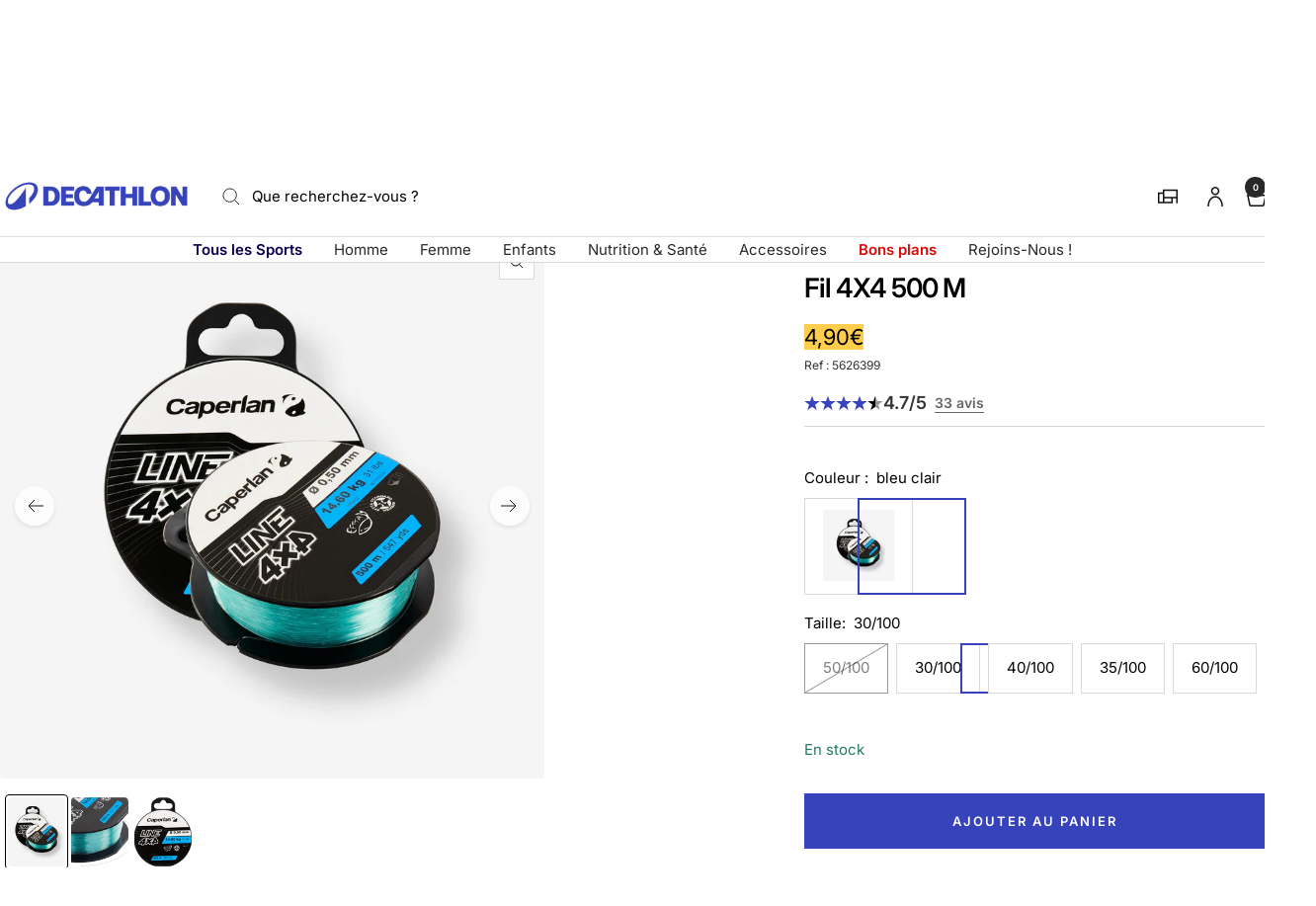

--- FILE ---
content_type: text/css
request_url: https://decathlon.gp/cdn/shop/t/7/assets/theme.css?v=153220878666466802081767804567
body_size: 36616
content:
/** Shopify CDN: Minification failed

Line 1677:21 The "-" operator only works if there is whitespace on both sides

**/
/*! minireset.css v0.0.6 | MIT License | github.com/jgthms/minireset.css */
@media screen and (max-width: 740px) {
    .hidden-phone {
        display: none !important;
    }
}
/* div#main {
    margin-top: 30px;
} */
 .site-header{
    margin-bottom: 0!important;
 }
 .shopify-section--collection-banner{
    margin-top: 0!important;
 }
@media screen and (min-width: 768px) and (max-width: 1024px) {
    .hidden-tablet {
        display: none !important;
    }
}

@media screen and (min-width: 768px) {
    .hidden-tablet-and-up {
        display: none !important;
    }
}

@media screen and (max-width: 999px) {
    .hidden-pocket {
        display: none !important;
    }
}

@media screen and (min-width: 768px) and (max-width: 1024px) {
    .hidden-lap {
        display: none !important;
    }
}

@media screen and (min-width: 1025px) {
    .hidden-lap-and-up {
        display: none !important;
    }
}

@media screen and (min-width: 1025px) {
    .hidden-desk {
        display: none !important;
    }
}

@media screen and (max-width: 767px) {
    .hidden-mobile {
        display: none !important;
    }
}

@media screen and (min-width: 768px) and (max-width: 1024px) {
    .hidden-tablet {
        display: none !important;
    }
}

@media screen and (min-width: 1400px) {
    .hidden-wide {
        display: none !important;
    }
}

@media screen and (pointer: fine) {
    .hidden-no-touch {
        display: none !important;
    }
}

@media screen and not (pointer: fine) {
    .hidden-touch {
        display: none !important;
    }
}

@media print {
    .hidden-print {
        display: none !important;
    }
}

*,
:before,
:after {
    -webkit-font-smoothing: antialiased;
    -moz-osx-font-smoothing: grayscale;
    box-sizing: border-box !important;
}

html {
    -ms-overflow-style: -ms-autohiding-scrollbar;
    -moz-text-size-adjust: 100%;
    text-size-adjust: 100%;
    font-family: sans-serif;
}

body {
    margin: 0;
    overflow-x: hidden;
}

[hidden] {
    display: none;
}

blockquote:first-child,
ul:first-child,
ol:first-child,
p:first-child,
h1:first-child,
h2:first-child,
h3:first-child,
h4:first-child,
h5:first-child,
h6:first-child {
    margin-block-start: 0 !important;
}

blockquote:last-child,
ul:last-child,
ol:last-child,
p:last-child,
h1:last-child,
h2:last-child,
h3:last-child,
h4:last-child,
h5:last-child,
h6:last-child {
    margin-block-end: 0 !important;
}

a {
    color: inherit;
    text-decoration: none;
}

button,
input,
select,
textarea {
    color: inherit;
    font: inherit;
    text-align: inherit;
    margin: 0;
}

button,
[type="submit"] {
    cursor: pointer;
    -webkit-appearance: none;
    appearance: none;
    touch-action: manipulation;
    background: none;
    border: none;
    border-radius: 0;
    padding: 0;
    overflow: visible;
}

button[disabled],
html input[disabled] {
    cursor: default;
}

img,
video {
    vertical-align: top;
    border-style: none;
    max-width: 100%;
    height: auto;
}

img:-moz-loading {
    visibility: hidden;
}

iframe {
    border: 0;
}

table {
    border-collapse: collapse;
    border-spacing: 0;
}

td,
th {
    padding: 0;
}

html {
    font-family: var(--text-font-family);
    font-weight: var(--text-font-weight);
    font-style: var(--text-font-style);
    font-size: calc(var(--base-font-size) - 1px);
    color: rgb(var(--text-color));
    background: rgb(var(--background));
    line-height: 1.71429;
}

:lang(ar) * {
    letter-spacing: normal !important;
}

p strong,
p b {
    font-weight: var(--text-font-bold-weight);
}

.heading,
.blockquote,
.rte h1,
.rte h2,
.rte h3,
.rte h4,
.rte h5,
.rte h6,
.rte blockquote {
    font-family: var(--heading-font-family);
    font-weight: var(--heading-font-weight);
    font-style: var(--heading-font-style);
    color: rgb(var(--heading-color));
    text-transform: var(--heading-text-transform);
    display: block;
}

@media (min-width: 1025px) {
    .product-tabs__tab-item-content.rte.descriptionStyle {
        overflow: auto;
        width: 100%;
        max-height: 500px;
        scrollbar-width: thin;
        scrollbar-color: rgb(var(--color-primary)) #ffffff;
        margin: 0px auto;
    }

    /* Pour Chrome, Edge et Safari */
    .product-tabs__tab-item-content.rte.descriptionStyle::-webkit-scrollbar {
        width: 8px;
        /* Largeur de la scrollbar */
        height: 8px;
        /* Hauteur pour les scrollbars horizontales */
    }

    .product-tabs__tab-item-content.rte.descriptionStyle::-webkit-scrollbar-track {
        background: #3f4eae;
        /* Bleu pour l'arrière-plan de la scrollbar */
        border-radius: 10px;
        /* Arrondi */
    }

    .product-tabs__tab-item-content.rte.descriptionStyle::-webkit-scrollbar-thumb {
        background-color: #ffffff;
        /* Blanc pour la barre */
        border-radius: 10px;
        /* Arrondi de la barre */
        border: 2px solid #3f4eae;
        /* Ajoute un espace autour de la barre */
    }

    .product-tabs__tab-item-content.rte.descriptionStyle::-webkit-scrollbar-thumb:hover {
        background-color: #cccccc;
        /* Gris clair au survol */
    }
}

.product-tabs__tab-item-content.rte.descriptionStyle h4 {
    font-size: 1.8em;
    font-weight: 700;
    border: none !important;
    font-family: var(--heading-font-family) !important;
}

.text--small {
    font-size: calc(var(--base-font-size) - 2px);
    line-height: 1.69231;
}

.text--xsmall {
    font-size: calc(var(--base-font-size) - 3px);
    line-height: 1.5;
}

.text--xxsmall {
    font-size: calc(var(--base-font-size) - 5px);
    line-height: 1.5;
}

.text--large {
    font-size: calc(var(--base-font-size) + 1px);
}

.text--subdued {
    color: rgba(var(--text-color), .7);
}

.text--left {
    text-align: start;
}

.text--center {
    text-align: center;
}

.text--right {
    text-align: end;
}

.text--strong {
    font-weight: var(--text-font-bold-weight);
}

.text--underlined {
    text-underline-offset: 3px;
    text-decoration: underline;
}

p a:not(.button),
.rte a:not(.button),
.link {
    text-underline-offset: 2px;
    text-decoration: underline;
    -webkit-text-decoration-color: rgba(var(--text-color), .35);
    text-decoration-color: rgba(var(--text-color), .35);
    transition: text-decoration-color .2s ease-in-out, color .2s ease-in-out;
}

.heading--small.link {
    line-height: 1.8;
}

@media screen and (pointer: fine) {

    p a:not(.button):hover,
    .rte a:not(.button):hover,
    .link:hover {
        color: rgb(var(--text-color));
        -webkit-text-decoration-color: rgb(var(--text-color));
        text-decoration-color: rgb(var(--text-color));
    }
}

.link--animated {
    width: max-content;
    display: block;
    position: relative;
}

.link--animated:after {
    content: "";
    transform-origin: var(--transform-origin-end);
    background: currentColor;
    width: 100%;
    height: 1px;
    transition: transform .3s;
    position: absolute;
    bottom: 2px;
    left: 0;
    transform: scaleX(0);
}

.text--underlined.link--animated {
    text-decoration: none;
}

.text--underlined.link--animated:after {
    transform: scaleX(1);
}

@media screen and (pointer: fine) {

    .link--animated[aria-expanded="true"]:after,
    .link--animated:hover:after {
        transform-origin: var(--transform-origin-start);
        transform: scaleX(1);
    }

    @keyframes textUnderlinedAnimatedKeyframes {
        0% {
            transform-origin: var(--transform-origin-end);
            transform: scaleX(1);
        }

        50% {
            transform-origin: var(--transform-origin-end);
            transform: scaleX(0);
        }

        51% {
            transform-origin: var(--transform-origin-start);
        }

        100% {
            transform: scaleX(1);
        }
    }

    .text--underlined.link--animated:hover:after {
        animation: .6s textUnderlinedAnimatedKeyframes;
    }
}

.link--faded {
    transition: opacity .25s ease-in-out;

}

.link--faded:hover {
    font-weight: bold;
}

.visually-hidden {
    clip: rect(0 0 0 0);
    border: 0;
    width: 1px;
    height: 1px;
    margin: -1px;
    padding: 0;
    overflow: hidden;
    position: absolute !important;
}

@media screen and (min-width: 768px) {
    html {
        font-size: var(--base-font-size);
        line-height: 1.73333;
    }

    .text--small {
        font-size: calc(var(--base-font-size) - 1px);
        line-height: 1.71429;
    }

    .text--xsmall {
        font-size: calc(var(--base-font-size) - 2px);
        line-height: 1.53846;
    }

    .text--xxsmall {
        font-size: calc(var(--base-font-size) - 4px);
        line-height: 1.53846;
    }

    .text--large {
        font-size: calc(var(--base-font-size) + 5px);
    }
}

.heading:first-child {
    margin-block-start: 0;
}

.heading:last-child {
    margin-block-end: 0;
}

.heading--small,
.heading--xsmall,
.heading--xxsmall {
    font-family: var(--text-font-family);
    font-style: var(--text-font-style);
    text-transform: uppercase;
    font-weight: var(--text-font-bold-weight);
    letter-spacing: 1px;
    line-height: 1.46636;
}

.heading--xxsmall {
    font-size: var(--heading-xxsmall-font-size);
}

.heading--xsmall {
    font-size: var(--heading-xsmall-font-size);
}

.heading--small {
    font-size: var(--heading-small-font-size);
    line-height: 1.5;
}

.heading--large,
.rte .heading--large {
    font-size: var(--heading-large-font-size);
    letter-spacing: -.9px;
    line-height: 1.11111;
}

.h1,
.rte h1 {
    font-size: var(--heading-h1-font-size);
    letter-spacing: -.9px;
    line-height: 1.11111;
}

.h2,
.rte h2 {
    font-size: var(--heading-h2-font-size);
    letter-spacing: -.6px;
    line-height: 1.13333;
}

.h3,
.rte h3 {
    font-size: var(--heading-h3-font-size);
    letter-spacing: -.4px;
    line-height: 1.15385;
}

.h4,
.rte h4 {
    font-size: var(--heading-h4-font-size);
    letter-spacing: -.3px;
    line-height: 1.16667;
}

.h5,
.rte h5 {
    font-size: var(--heading-h5-font-size);
    letter-spacing: -.3px;
    line-height: 1.2;
}

.h6,
.rte h6 {
    font-size: var(--heading-h6-font-size);
    line-height: 1.25;
}

.blockquote,
.rte blockquote {
    font-size: var(--heading-h4-font-size);
    letter-spacing: -.3px;
    padding-block-start: 24px;
    padding-block-end: 0;
    padding-inline-start: 24px;
    padding-inline-end: 24px;
    line-height: 1.16667;
    position: relative;
}

.blockquote:before,
.rte blockquote:before {
    content: "";
    background: rgb(var(--text-color));
    opacity: .15;
    width: 71px;
    height: 56px;
    position: absolute;
    top: -10px;
    -webkit-mask-image: url("[data-uri]");
    mask-image: url("[data-uri]");
    -webkit-mask-size: 71px 56px;
    mask-size: 71px 56px;
    -webkit-mask-repeat: no-repeat;
    mask-repeat: no-repeat;
}

.blockquote:not(:lang(ae), :lang(ar), :lang(arc), :lang(bcc), :lang(bqi), :lang(ckb), :lang(dv), :lang(fa), :lang(glk), :lang(he), :lang(ku), :lang(mzn), :lang(nqo), :lang(pnb), :lang(ps), :lang(sd), :lang(ug), :lang(ur), :lang(yi)):before {
    left: calc(50% - 35.5px);
}

.rte blockquote:not(:lang(ae), :lang(ar), :lang(arc), :lang(bcc), :lang(bqi), :lang(ckb), :lang(dv), :lang(fa), :lang(glk), :lang(he), :lang(ku), :lang(mzn), :lang(nqo), :lang(pnb), :lang(ps), :lang(sd), :lang(ug), :lang(ur), :lang(yi)):before {
    left: calc(50% - 35.5px);
}

.blockquote:is(:lang(ae), :lang(ar), :lang(arc), :lang(bcc), :lang(bqi), :lang(ckb), :lang(dv), :lang(fa), :lang(glk), :lang(he), :lang(ku), :lang(mzn), :lang(nqo), :lang(pnb), :lang(ps), :lang(sd), :lang(ug), :lang(ur), :lang(yi)):before {
    right: calc(50% - 35.5px);
}

.rte blockquote:is(:lang(ae), :lang(ar), :lang(arc), :lang(bcc), :lang(bqi), :lang(ckb), :lang(dv), :lang(fa), :lang(glk), :lang(he), :lang(ku), :lang(mzn), :lang(nqo), :lang(pnb), :lang(ps), :lang(sd), :lang(ug), :lang(ur), :lang(yi)):before {
    right: calc(50% - 35.5px);
}

.unordered-list,
.text-container ul,
.rte ul {
    margin-inline-start: 1.25em;
    margin-inline-end: 0;
    padding: 0;
    list-style-type: square;
}

.ordered-list,
.text-container ol,
.rte ol {
    margin-inline-start: 1em;
    margin-inline-end: 0;
    padding: 0;
}

.unordered-list li,
.text-container ul li,
.rte ul li {
    padding-block-start: 2px;
    padding-block-end: 2px;
    padding-inline-start: 0;
    padding-inline-end: 5px;
}

.ordered-list li,
.text-container ol li,
.rte ol li {
    padding-block-start: 3px;
    padding-block-end: 3px;
    padding-inline-start: 0;
    padding-inline-end: 9px;
}

.unordered-list li::marker,
.text-container ul li::marker,
.rte ul li::marker {
    color: inherit;
    font-size: 16px;
}

.ordered-list li::marker,
.text-container ol li::marker,
.rte ol li::marker {
    color: inherit;
    font-size: 11px;
}

.table-wrapper {
    overflow-x: auto;
}

.table,
.rte table {
    --table-spacing: 16px;
    width: 100%;
}

.table--loose {
    --table-spacing: 24px;
}

.table th:not([class*="text--"]),
.rte table th:not([class*="text--"]) {
    text-align: start;
}

.table th,
.rte table th {
    border-bottom: 1px solid rgb(var(--border-color));
    padding-block-end: 15px;
    padding-inline: var(--table-spacing);
}

.table td.half-spaced,
.rte table td.half-spaced {
    padding: calc(var(--table-spacing) / 2);
}

.table td,
.rte table td {
    padding: var(--table-spacing);
    padding-block-end: 0;
}

.table tr[onclick] {
    cursor: pointer;
}

.table th:first-child,
.rte table th:first-child,
.table td:first-child,
.rte table td:first-child {
    padding-inline-start: 0;
}

.table th:last-child,
.rte table th:last-child,
.table td:last-child,
.rte table td:last-child {
    padding-inline-end: 0;
}

.table tfoot tr:first-child td,
.rte table tfoot tr:first-child td {
    border-top: 1px solid rgb(var(--border-color));
}

.table tfoot tr:not(:first-child) td,
.rte table tfoot tr:not(:first-child) td {
    padding-block-start: 8px;
}

.table--bordered td {
    border-top: 1px solid rgb(var(--border-color));
    padding-block-end: var(--table-spacing);
}

.table--footered tbody tr:last-child td {
    padding-block-end: var(--table-spacing);
}

@media screen and (max-width: 740px) {

    .table tfoot td,
    .rte table tfoot td {
        padding-block-start: 16px;
    }
}

@media screen and (min-width: 768px) {

    .ordered-list li::marker,
    .text-container ol li::marker,
    .rte ol li::marker {
        font-size: 12px;
    }

    .heading--xsmall {
        line-height: 1.46667;
    }

    .heading--small {
        line-height: 1.23077;
    }

    .heading--large {
        line-height: 1;
    }

    .h1,
    .rte h1 {
        letter-spacing: -1px;
        line-height: 1.04167;
    }

    .h2,
    .rte h2 {
        letter-spacing: -1px;
        line-height: 1.10526;
    }

    .h3,
    .rte h3 {
        letter-spacing: -.8px;
        line-height: 1.0625;
    }

    .h4,
    .rte h4 {
        letter-spacing: -.6px;
        line-height: 1.16667;
    }

    .h5,
    .rte h5 {
        letter-spacing: -.3px;
        line-height: 1.2;
    }

    .h6,
    .rte h6 {
        line-height: 1.22222;
    }

    .blockquote,
    .rte blockquote {
        letter-spacing: -.6px;
        min-height: 63px;
        padding-inline-start: 49px;
        padding-inline-end: 0;
        line-height: 1.16667;
    }

    .blockquote--center {
        padding-inline-start: 0;
    }

    .blockquote:not(.blockquote--center):before,
    .rte blockquote:not(.blockquote--center):before {
        width: 80px;
        height: 63px;
        top: 0;
        -webkit-mask-size: 80px 63px;
        mask-size: 80px 63px;
    }

    .blockquote:not(.blockquote--center):not(:lang(ae), :lang(ar), :lang(arc), :lang(bcc), :lang(bqi), :lang(ckb), :lang(dv), :lang(fa), :lang(glk), :lang(he), :lang(ku), :lang(mzn), :lang(nqo), :lang(pnb), :lang(ps), :lang(sd), :lang(ug), :lang(ur), :lang(yi)):before {
        left: 0;
    }

    .rte blockquote:not(.blockquote--center):not(:lang(ae), :lang(ar), :lang(arc), :lang(bcc), :lang(bqi), :lang(ckb), :lang(dv), :lang(fa), :lang(glk), :lang(he), :lang(ku), :lang(mzn), :lang(nqo), :lang(pnb), :lang(ps), :lang(sd), :lang(ug), :lang(ur), :lang(yi)):before {
        left: 0;
    }

    .blockquote:not(.blockquote--center):is(:lang(ae), :lang(ar), :lang(arc), :lang(bcc), :lang(bqi), :lang(ckb), :lang(dv), :lang(fa), :lang(glk), :lang(he), :lang(ku), :lang(mzn), :lang(nqo), :lang(pnb), :lang(ps), :lang(sd), :lang(ug), :lang(ur), :lang(yi)):before {
        right: 0;
    }

    .rte blockquote:not(.blockquote--center):is(:lang(ae), :lang(ar), :lang(arc), :lang(bcc), :lang(bqi), :lang(ckb), :lang(dv), :lang(fa), :lang(glk), :lang(he), :lang(ku), :lang(mzn), :lang(nqo), :lang(pnb), :lang(ps), :lang(sd), :lang(ug), :lang(ur), :lang(yi)):before {
        right: 0;
    }

    .unordered-list li,
    .text-container ul li,
    .rte ul li {
        padding-block-start: 4px;
        padding-block-end: 4px;
        padding-inline-start: 0;
        padding-inline-end: 5px;
    }

    .ordered-list li,
    .text-container ol li,
    .rte ol li {
        padding-block-start: 4px;
        padding-block-end: 4px;
        padding-inline-start: 0;
        padding-inline-end: 9px;
    }
}

@media screen and (min-width: 1025px) {
    .table {
        --table-spacing: 24px;
    }

    .table--loose {
        --table-spacing: 32px;
    }
}

@media screen and (min-width: 1025px) {

    .heading--large,
    .rte .heading--large {
        line-height: 1;
    }

    .h1,
    .rte h1 {
        letter-spacing: -1px;
        line-height: 1.07143;
    }

    .h2,
    .rte h2 {
        letter-spacing: -1px;
        line-height: 1.08333;
    }

    .h3,
    .rte h3 {
        letter-spacing: -.8px;
        line-height: 1.11111;
    }

    .h4,
    .rte h4 {
        letter-spacing: -.7px;
        line-height: 1.13333;
    }

    .h5,
    .rte h5 {
        letter-spacing: -.4px;
        line-height: 1.16667;
    }

    .h6,
    .rte h6 {
        line-height: 1.22222;
    }

    .blockquote,
    .rte blockquote {
        letter-spacing: -.7px;
        min-height: 80px;
        padding-inline-start: 69px;
        line-height: 1.13333;
    }

    .blockquote--center,
    .rte .blockquote--center {
        padding-inline-start: 0;
    }

    .blockquote:not(.blockquote--center):before,
    .rte blockquote:not(.blockquote--center):before {
        width: 101px;
        height: 81px;
        -webkit-mask-size: 101px 81px;
        mask-size: 101px 81px;
    }
}

.text-container p:not(.heading)+p,
.rte p:not(.heading)+p,
.text-container p+form,
.rte p+form {
    margin-block-start: 24px;
}

.text-container .heading--large,
.rte .heading--large {
    margin-block-start: 48px;
    margin-block-end: 40px;
    margin-inline-start: 0;
    margin-inline-end: 0;
}

.text-container .h1,
.rte h1 {
    margin-block-start: 48px;
    margin-block-end: 24px;
    margin-inline-start: 0;
    margin-inline-end: 0;
}

.text-container .h2,
.rte h2,
.text-container .h3,
.rte h3,
.text-container .h4,
.rte h4,
.text-container .h5,
.rte h5,
.text-container .h6,
.rte h6 {
    margin-block-start: 40px;
    margin-block-end: 16px;
    margin-inline-start: 0;
    margin-inline-end: 0;
}

.text-container .heading--small,
.rte .heading--small {
    margin: 16px 0;
}

.text-container .heading--xsmall,
.rte .heading--xsmall {
    margin: 12px 0;
}

.blockquote,
.rte blockquote {
    margin-block-start: 48px;
    margin-block-end: 64px;
    margin-inline-start: 0;
    margin-inline-end: 0;
}

.text-container img:not([style*="float"]),
.rte img:not([style*="float"]) {
    margin: 34px 0;
    display: block;
}

.text-container ul,
.rte ul,
.text-container ol,
.rte ol {
    margin-block-start: 1em;
    margin-block-end: 1em;
}

@media screen and (min-width: 1025px) {

    .text-container p+form,
    .rte p+form {
        margin-block-start: 32px;
    }

    .text-container .h1,
    .rte h1 {
        margin-block-start: 48px;
        margin-block-end: 32px;
        margin-inline-start: 0;
        margin-inline-end: 0;
    }

    .text-container .h2,
    .rte h2,
    .text-container .h3,
    .rte h3,
    .text-container .h4,
    .rte h4 {
        margin-block-start: 48px;
        margin-block-end: 24px;
        margin-inline-start: 0;
        margin-inline-end: 0;
    }

    .text-container .h5,
    .rte h5,
    .text-container .h6,
    .rte h6 {
        margin-block-start: 40px;
        margin-block-end: 16px;
        margin-inline-start: 0;
        margin-inline-end: 0;
    }

    .blockquote,
    .rte blockquote {
        margin-block-start: 80px;
        margin-block-end: 96px;
        margin-inline-start: 0;
        margin-inline-end: 0;
    }
}

.rte> :first-child,
.text-container> :first-child {
    margin-block-start: 0;
}

.rte> :last-child,
.text-container> :last-child {
    margin-block-end: 0;
}

.heading--small+.heading--large {
    margin-block-start: 32px;
}

.heading--small+p,
.heading--xsmall+p,
.heading--small+p,
.heading--small+.h1,
.heading--small+h1,
.heading--small+.h2,
.heading--small+h2,
.heading--small+.h3,
.heading--small+h3,
.heading--small+.h4,
.heading--small+h4,
.heading--small+.h5,
.heading--small+h5,
.heading--small+.h6,
.heading--small+h6,
.heading--xsmall+p,
.heading--xsmall+.h1,
.heading--xsmall+h1,
.heading--xsmall+.h2,
.heading--xsmall+h2,
.heading--xsmall+.h3,
.heading--xsmall+h3 {
    margin-block-start: 16px;
}

.heading--xsmall+.h4,
.heading--xsmall+h4,
.heading--xsmall+.h5,
.heading--xsmall+h5,
.heading--xsmall+.h6,
.heading--xsmall+h6 {
    margin-block-start: 12px;
}

.heading+.button-wrapper,
.heading+.button-group,
p+.button-wrapper,
p+.button-group,
.button-wrapper+p,
.button-group+p {
    margin-block-start: 32px;
}

@media screen and (min-width: 768px) {

    .heading--small+p,
    .heading--small+.h1,
    .heading--small+h1,
    .heading--small+.h2,
    .heading--small+h2,
    .heading--small+.h3,
    .heading--small+h3,
    .heading--small+.h4,
    .heading--small+h4 {
        margin-block-start: 24px;
    }

    .heading--small+.h5,
    .heading--small+h5,
    .heading--small+.h6,
    .heading--small+h6 {
        margin-block-start: 16px;
    }

    .heading--xsmall+.h1,
    .heading--xsmall+h1,
    .heading--xsmall+.h2,
    .heading--xsmall+h2 {
        margin-block-start: 24px;
    }
}

.shopify-section {
    color: rgb(var(--text-color));
    scroll-margin-top: calc(var(--header-height, 0px) * var(--enable-sticky-header) + var(--announcement-bar-height, 0px) * var(--enable-sticky-announcement-bar, 0));
}

.js .no-focus-outline :focus {
    outline: none;
}

.lock-all {
    touch-action: none;
    overflow: hidden;
}

@media screen and (max-width: 740px) {
    .lock-mobile {
        touch-action: none;
        overflow: hidden;
    }
}

.container,
.shopify-policy__container.shopify-policy__container 
{
    max-width: var(--container-max-width);
    padding-inline: var(--container-gutter);
    --container-outer-margin: 0px;
    width: 100%;
    margin-inline-start: auto;
    margin-inline-end: auto;
}

.container--small {
    max-width: 930px;
}

@media screen and (max-width: 999px) {
    .container--flush {
        padding-inline-start: 0;
        padding-inline-end: 0;
    }
}

@media screen and (min-width: 1400px) {
    .container--medium {
        padding-inline: calc(var(--container-gutter) + var(--grid-column-width) + var(--grid-gap));
    }
}

.js .no-js {
    display: none !important;
}

.js .js\:hidden,
.no-js .no-js\:hidden {
    display: none;
}

[reveal] {
    opacity: 0;
}

[reveal-visibility] {
    visibility: hidden;
}

.no-js [reveal] {
    opacity: 1;
}

.no-js [reveal-visibility] {
    visibility: visible;
}

.skip-to-content:focus {
    clip: auto;
    color: rgb(var(--text-color));
    background-color: rgb(var(--background));
    opacity: 1;
    z-index: 10000;
    width: auto;
    height: auto;
    margin: 0;
    padding: 10px;
    transition: none;
}

.vertical-breather {
    padding-block: var(--vertical-breather);
}

.vertical-breather--tight {
    padding-block: var(--vertical-breather-tight);
}

.vertical-breather--margin {
    margin-block: var(--vertical-breather);
    padding-block-start: 0 !important;
    padding-block-end: 0 !important;
}

.vertical-breather--margin.vertical-breather--tight {
    margin-block: var(--vertical-breather-tight);
}

@media screen and (min-width: 768px) {
    .vertical-breather--extra-tight {
        padding-block-start: 48px;
        padding-block-end: 48px;
    }

    .vertical-breather--margin.vertical-breather--extra-tight {
        margin-block-start: 48px;
        margin-block-end: 48px;
    }
}

.anchor {
    scroll-margin-top: calc(var(--header-height, 0px) * var(--enable-sticky-header) + var(--announcement-bar-height, 0px) * var(--enable-sticky-announcement-bar, 0) + var(--anchor-offset, 20px));
}

.anchor.vertical-breather:not(.vertical-breather--margin) {
    --anchor-offset: 0px;
}

.anchor.vertical-breather--margin {
    --anchor-offset: var(--vertical-breather);
}

.anchor.vertical-breather--tight.vertical-breather--margin {
    --anchor-offset: var(--vertical-breather-tight);
}

.icon {
    vertical-align: middle;
    pointer-events: none;
    background: none;
    display: block;
    overflow: visible;
}

.icon--inline {
    display: inline-block;
}

.icon-text {
    align-items: center;
    display: flex;
}

.icon-text svg,
.icon-text img {
    margin-inline-end: 12px;
}

@supports (scale: 1) {
    [dir="rtl"] .icon--direction-aware {
        scale: -1 1;
    }
}

@supports not (scale: 1) {
    [dir="rtl"] .icon--direction-aware {
        transform: scale(-1, 1);
    }
}

.list--unstyled {
    margin: 0;
    padding: 0;
    list-style: none;
}

.loading-bar {
    opacity: 0;
    background: rgb(var(--loading-bar-background));
    transform-origin: 0;
    z-index: 50;
    pointer-events: none;
    width: 100%;
    height: 3px;
    transition: transform .25s ease-in-out;
    position: fixed;
    top: 0;
    left: 0;
    transform: scaleX(0);
}

.loading-bar.is-visible {
    opacity: 1;
}

.section {
    margin: var(--vertical-breather) 0;
    display: block;
}

.section--tight {
    margin-block: var(--vertical-breather-tight);
}

.section:empty {
    display: none;
}

.section--flush {
    margin-block-start: 0;
    margin-block-end: 0;
}

.section__color-wrapper {
    background: rgb(var(--section-background, var(--background)));
    display: flow-root;
}

.section__color-wrapper--boxed {
    border-radius: var(--block-border-radius);
}

.section__header {
    text-align: start;
    margin-block-end: min(32px, var(--vertical-breather));
    margin-inline-start: auto;
    margin-inline-end: auto;
}

.section__header:only-child {
    margin-block-end: 0;
}

.section__header--tight {
    max-width: 800px;
}

.section__header--left {
    text-align: start;
    margin-left: 0;
}

.section__header--right {
    text-align: end;
    margin-right: 0;
}

.section__footer {
    text-align: center;
    margin-block-start: 32px;
}

@media screen and (min-width: 768px) {
    .section__header {
        margin-block-end: min(40px, var(--vertical-breather));
    }

    .section__footer {
        margin-block-start: min(40px, var(--vertical-breather));
    }
}

@media screen and (min-width: 1025px) {
    .section__header {
        margin-block-end: min(48px, var(--vertical-breather));
    }

    .section__footer {
        margin-block-start: min(48px, var(--vertical-breather));
    }
}

.page-header {
    text-align: center;
    position: relative;
}

.page-header--secondary {
    background: rgb(var(--secondary-background));
}

.page-header--clear:after,
.page-header:before {
    content: "";
    clear: left;
    display: table;
}

.page-header__text-wrapper {
    max-width: 850px;
    margin: 38px auto;
}



.collectionTitle {
    font-size: 35px !important;
}

.page-header--small .page-header__text-wrapper {
    margin-block-start: 24px;
    margin-block-end: 24px;
}

.page-header--alone .page-header__text-wrapper {
    margin-block-end: 72px;
}

.page-content,
.shopify-policy__body {
    max-width: 1200px;
    margin-block-end: min(var(--vertical-breather), 80px);
    margin-inline-start: auto;
    margin-inline-end: auto;
}

.page-content--medium,
.shopify-policy__body {
    max-width: 670px;
}

.page-content--small {
    max-width: 460px;
}

.page-content--fluid {
    max-width: none;
}

@media screen and (min-width: 768px) {
    .page-header__text-wrapper {
        margin-block-start: 68px;
        margin-block-end: 68px;
    }

    .page-header--small .page-header__text-wrapper {
        margin-block-start: 48px;
        margin-block-end: 40px;
    }

    .page-header--alone .page-header__text-wrapper {
        margin-block-end: 120px;
    }

    .breadcrumb--floating+.page-header__text-wrapper {
        margin-block-start: 80px;
    }

}

.breadcrumb {
    z-index: 1;
}

.breadcrumb--floating {
    position: absolute;
    top: 0;
}

.breadcrumb--floating:not(:lang(ae), :lang(ar), :lang(arc), :lang(bcc), :lang(bqi), :lang(ckb), :lang(dv), :lang(fa), :lang(glk), :lang(he), :lang(ku), :lang(mzn), :lang(nqo), :lang(pnb), :lang(ps), :lang(sd), :lang(ug), :lang(ur), :lang(yi)) {
    left: 0;
}

.breadcrumb--floating:is(:lang(ae), :lang(ar), :lang(arc), :lang(bcc), :lang(bqi), :lang(ckb), :lang(dv), :lang(fa), :lang(glk), :lang(he), :lang(ku), :lang(mzn), :lang(nqo), :lang(pnb), :lang(ps), :lang(sd), :lang(ug), :lang(ur), :lang(yi)) {
    right: 0;
}

.breadcrumb__list {
    margin: 0;
    padding: 26px 0;
    list-style: none;
    display: inline-flex;
}
@media screen and (max-width: 767px) {
    .breadcrumb__list {
        padding: 0;
        display: ruby;
        text-align: left;
    }
    .breadcrumb--floating {
        position: relative;
        top: 0;
        text-align: left;
    }
    .image-overlay .breadcrumb--floating {
        position: absolute;
    }
}


.breadcrumb__item+.breadcrumb__item:before {
    content: "/";
    opacity: .7;
    float: left;
    margin: 0 4px;
}

.breadcrumb__link {
    transition: opacity .2s ease-in-out;
}

[dir="rtl"] .breadcrumb__item+.breadcrumb__item:before {
    float: right;
}

.pagination {
    justify-content: center;
    margin-block-start: 40px;
    display: flex;
}

.pagination__nav {
    border-collapse: separate;
    table-layout: fixed;
    display: table;
}

.pagination__nav-item {
    box-shadow: 1px 0 0 0 rgb(var(--border-color)), 0 1px 0 0 rgb(var(--border-color)), 1px 1px 0 0 rgb(var(--border-color)), 1px 0 0 0 rgb(var(--border-color)) inset, 0 1px 0 0 rgb(var(--border-color)) inset;
    vertical-align: middle;
    text-align: center;
    width: 47px;
    height: 47px;
    display: table-cell;
    position: relative;
}

.pagination__nav-item:first-child:not(:lang(ae), :lang(ar), :lang(arc), :lang(bcc), :lang(bqi), :lang(ckb), :lang(dv), :lang(fa), :lang(glk), :lang(he), :lang(ku), :lang(mzn), :lang(nqo), :lang(pnb), :lang(ps), :lang(sd), :lang(ug), :lang(ur), :lang(yi)) {
    border-top-left-radius: var(--button-border-radius);
    border-bottom-left-radius: var(--button-border-radius);
}

.pagination__nav-item:first-child:not(:lang(ae), :lang(ar), :lang(arc), :lang(bcc), :lang(bqi), :lang(ckb), :lang(dv), :lang(fa), :lang(glk), :lang(he), :lang(ku), :lang(mzn), :lang(nqo), :lang(pnb), :lang(ps), :lang(sd), :lang(ug), :lang(ur), :lang(yi)):before {
    border-top-left-radius: var(--button-border-radius);
    border-bottom-left-radius: var(--button-border-radius);
}

.pagination__nav-item:first-child:is(:lang(ae), :lang(ar), :lang(arc), :lang(bcc), :lang(bqi), :lang(ckb), :lang(dv), :lang(fa), :lang(glk), :lang(he), :lang(ku), :lang(mzn), :lang(nqo), :lang(pnb), :lang(ps), :lang(sd), :lang(ug), :lang(ur), :lang(yi)) {
    border-top-right-radius: var(--button-border-radius);
    border-bottom-right-radius: var(--button-border-radius);
}

.pagination__nav-item:first-child:is(:lang(ae), :lang(ar), :lang(arc), :lang(bcc), :lang(bqi), :lang(ckb), :lang(dv), :lang(fa), :lang(glk), :lang(he), :lang(ku), :lang(mzn), :lang(nqo), :lang(pnb), :lang(ps), :lang(sd), :lang(ug), :lang(ur), :lang(yi)):before {
    border-top-right-radius: var(--button-border-radius);
    border-bottom-right-radius: var(--button-border-radius);
}

.pagination__nav-item:last-child:not(:lang(ae), :lang(ar), :lang(arc), :lang(bcc), :lang(bqi), :lang(ckb), :lang(dv), :lang(fa), :lang(glk), :lang(he), :lang(ku), :lang(mzn), :lang(nqo), :lang(pnb), :lang(ps), :lang(sd), :lang(ug), :lang(ur), :lang(yi)) {
    border-top-right-radius: var(--button-border-radius);
    border-bottom-right-radius: var(--button-border-radius);
}

.pagination__nav-item:last-child:not(:lang(ae), :lang(ar), :lang(arc), :lang(bcc), :lang(bqi), :lang(ckb), :lang(dv), :lang(fa), :lang(glk), :lang(he), :lang(ku), :lang(mzn), :lang(nqo), :lang(pnb), :lang(ps), :lang(sd), :lang(ug), :lang(ur), :lang(yi)):before {
    border-top-right-radius: var(--button-border-radius);
    border-bottom-right-radius: var(--button-border-radius);
}

.pagination__nav-item:last-child:is(:lang(ae), :lang(ar), :lang(arc), :lang(bcc), :lang(bqi), :lang(ckb), :lang(dv), :lang(fa), :lang(glk), :lang(he), :lang(ku), :lang(mzn), :lang(nqo), :lang(pnb), :lang(ps), :lang(sd), :lang(ug), :lang(ur), :lang(yi)) {
    border-top-left-radius: var(--button-border-radius);
    border-bottom-left-radius: var(--button-border-radius);
}

.pagination__nav-item:last-child:is(:lang(ae), :lang(ar), :lang(arc), :lang(bcc), :lang(bqi), :lang(ckb), :lang(dv), :lang(fa), :lang(glk), :lang(he), :lang(ku), :lang(mzn), :lang(nqo), :lang(pnb), :lang(ps), :lang(sd), :lang(ug), :lang(ur), :lang(yi)):before {
    border-top-left-radius: var(--button-border-radius);
    border-bottom-left-radius: var(--button-border-radius);
}

.pagination__nav-item svg {
    margin: 0 auto;
}

.pagination__nav-item[aria-current]:before {
    content: "";
    pointer-events: none;
    z-index: 1;
    max-width: calc(100% - 3px);
    max-height: calc(100% - 3px);
    position: absolute;
    top: 2px;
    bottom: 0;
    left: 2px;
    right: 0;
    box-shadow: 0 0 0 2px;
}

@media screen and (min-width: 768px) {
    .pagination {
        margin-block-start: 48px;
    }

    .pagination__nav-item {
        width: 56px;
        height: 56px;
    }
}

.linklist__item:not(:first-child) {
    padding-block-start: 12px;
}

.linklist__item a {
    word-break: break-word;
    display: inline-block;
}

@media screen and (min-width: 1025px) {
    .linklist__item:not(:first-child) {
        padding-block-start: 6px;
    }
}

.animated-plus {
    width: 10px;
    height: 10px;
    position: relative;
}

.animated-plus:before,
.animated-plus:after {
    content: "";
    background-color: currentColor;
    transition: transform .4s ease-in-out, opacity .4s ease-in-out;
    position: absolute;
    top: 50%;
    left: 50%;
    transform: translate(-50%, -50%)rotate(-90deg);
}

.animated-plus:before {
    opacity: 1;
    width: 10px;
    height: 2px;
}

.animated-plus:after {
    width: 2px;
    height: 10px;
}

[aria-expanded="true"]>.animated-plus:before {
    opacity: 0;
}

[aria-expanded="true"]>.animated-plus:before,
[aria-expanded="true"]>.animated-plus:after {
    transform: translate(-50%, -50%)rotate(90deg);
}

.aspect-ratio {
    margin-inline-start: auto;
    margin-inline-end: auto;
    display: block;
    position: relative;
}

.aspect-ratio img,
.aspect-ratio video,
.aspect-ratio svg {
    top: 0;
    object-fit: cover;
    object-position: center;
    width: 100%;
    max-width: 100%;
    height: 100%;
    max-height: 100%;
    position: absolute;
    left: 0;
}

.aspect-ratio--square img,
.aspect-ratio--short img,
.aspect-ratio--tall img {
    object-fit: contain;
    top: 50%;
    width: 100%;
    height: calc(100%-50px);
    position: absolute;
    left: 50%;
    transform: translate(-50%, -50%) !important;
}



.aspect-ratio--square {
    padding-block-end: 100% !important;
}

.aspect-ratio--short {
    padding-block-end: 75% !important;
}

.aspect-ratio--tall {
    padding-block-end: 100% !important;
}

@supports (aspect-ratio: 1 / 1) {
    .aspect-ratio {
        aspect-ratio: var(--aspect-ratio);
        padding-bottom: 0 !important;
    }

    .aspect-ratio--natural img,
    .aspect-ratio--natural video,
    .aspect-ratio--natural svg {
        width: auto;
        position: relative;
    }

    .aspect-ratio--square {
        aspect-ratio: 1;
    }

    .aspect-ratio--short {
        aspect-ratio: 4 / 3;
    }

    .aspect-ratio--tall {
        aspect-ratio: 2 / 3;
    }

    recently-viewed-products .aspect-ratio--tall,
    product-recommendations .aspect-ratio--tall {
        aspect-ratio: 1 !important;
        margin-bottom: 70px;
    }
}

recently-viewed-products,
product-recommendations {
    margin-top: 30px !important;
}

.placeholder-image {
    background-color: rgb(var(--secondary-background));
    padding-block-end: 75%;
    position: relative;
}

.placeholder-background {
    background-color: rgb(var(--secondary-background));
}

.placeholder-image svg {
    width: 100%;
    height: 100%;
    position: absolute;
    top: 0;
}

.placeholder-image svg:not(:lang(ae), :lang(ar), :lang(arc), :lang(bcc), :lang(bqi), :lang(ckb), :lang(dv), :lang(fa), :lang(glk), :lang(he), :lang(ku), :lang(mzn), :lang(nqo), :lang(pnb), :lang(ps), :lang(sd), :lang(ug), :lang(ur), :lang(yi)) {
    left: 0;
}

.placeholder-image svg:is(:lang(ae), :lang(ar), :lang(arc), :lang(bcc), :lang(bqi), :lang(ckb), :lang(dv), :lang(fa), :lang(glk), :lang(he), :lang(ku), :lang(mzn), :lang(nqo), :lang(pnb), :lang(ps), :lang(sd), :lang(ug), :lang(ur), :lang(yi)) {
    right: 0;
}

@media screen and (min-width: 1025px) {
    .placeholder-image {
        padding-block-end: 45%;
    }
}

.progress-bar {
    background: rgba(var(--text-color), .15);
    height: 2px;
    display: block;
    position: relative;
}

.progress-bar:before {
    content: "";
    width: calc(100% / var(--divider));
    transform: translateX(calc(var(--transform-logical-flip) * var(--transform, 0%) * (var(--divider) - 1)));
    transform-origin: var(--transform-origin-start);
    background: rgb(var(--text-color));
    height: 100%;
    position: absolute;
    top: 0;
}

.progress-bar:not(:lang(ae), :lang(ar), :lang(arc), :lang(bcc), :lang(bqi), :lang(ckb), :lang(dv), :lang(fa), :lang(glk), :lang(he), :lang(ku), :lang(mzn), :lang(nqo), :lang(pnb), :lang(ps), :lang(sd), :lang(ug), :lang(ur), :lang(yi)):before {
    left: 0;
}

.progress-bar:is(:lang(ae), :lang(ar), :lang(arc), :lang(bcc), :lang(bqi), :lang(ckb), :lang(dv), :lang(fa), :lang(glk), :lang(he), :lang(ku), :lang(mzn), :lang(nqo), :lang(pnb), :lang(ps), :lang(sd), :lang(ug), :lang(ur), :lang(yi)):before {
    right: 0;
}

[draggable].is-scrollable {
    cursor: none;
}

.custom-drag-cursor {
    pointer-events: none;
    visibility: visible;
    width: 60px;
    height: 60px;
    transition: visibility .15s linear;
    display: block;
    position: absolute;
    top: 0;
    left: 0;
}

.custom-drag-cursor svg {
    opacity: 1;
    transition: transform .15s ease-in-out, opacity .15s ease-in-out;
    transform: scale(1);
}

.custom-drag-cursor[hidden] svg {
    opacity: 0;
    transform: scale(.5);
}

@media screen and (max-width: 999px),
screen and not (pointer: fine) {
    .custom-drag-cursor {
        display: none;
    }
}

.tap-area {
    position: relative;
}

.tap-area:before {
    content: "";
    position: absolute;
    top: -6px;
    bottom: -6px;
    left: -6px;
    right: -6px;
}

.tap-area--large:before {
    top: -10px;
    bottom: -10px;
    left: -10px;
    right: -10px;
}

@media screen and (max-width: 999px) {
    .scroller {
        scroll-snap-type: x mandatory;
        margin-inline: calc(-1 * var(--container-gutter));
        scrollbar-width: none;
        overflow-x: auto;
        overflow-y: hidden;
    }

    .scroller::-webkit-scrollbar {
        display: none;
    }

    .scroller__inner {
        padding-inline: var(--container-gutter);
        min-width: min-content;
        margin-inline-start: auto;
        margin-inline-end: auto;
    }
}

.hide-scrollbar {
    scrollbar-width: none;
    overflow-x: auto;
    overflow-y: hidden;
}

.hide-scrollbar::-webkit-scrollbar {
    display: none;
}

.js .animated-element {
    visibility: hidden;
}

.square-separator {
    vertical-align: middle;
    background: currentColor;
    flex-shrink: 0;
    width: 4px;
    height: 4px;
    margin: 0 8px;
    display: inline-block;
    position: relative;
}

.square-separator--block {
    margin-inline-start: 12px;
    margin-inline-end: 12px;
    top: 1px;
}

.square-separator--subdued {
    opacity: .5;
}

@keyframes prevNextButtonKeyframe {
    0% {
        transform: translateX(0%);
    }

    50% {
        transform: translateX(calc(50% + 10px));
    }

    51% {
        transform: translateX(calc(-50% - 10px));
    }

    100% {
        transform: translateX(0%);
    }
}

.prev-next-buttons {
    pointer-events: none;
    display: inline-grid;
}

.prev-next-buttons--row {
    grid-auto-flow: column;
}

.prev-next-button {
    background: rgb(var(--prev-next-button-background, var(--root-background)));
    color: rgb(var(--prev-next-button-color, var(--root-text-color)));
    border: 1px solid rgba(var(--prev-next-button-color, var(--root-text-color)), .15);
    border-radius: var(--button-border-radius);
    pointer-events: auto;
    justify-content: center;
    align-items: center;
    width: 40px;
    height: 40px;
    transition: color .2s ease-in-out;
    display: flex;
    overflow: hidden;
}

.prev-next-button[disabled] {
    color: rgba(var(--prev-next-button-color), .3);
}

.prev-next-button svg {
    width: 100%;
}

.prev-next-buttons:not(.prev-next-buttons--row) .prev-next-button:first-child:not(:lang(ae), :lang(ar), :lang(arc), :lang(bcc), :lang(bqi), :lang(ckb), :lang(dv), :lang(fa), :lang(glk), :lang(he), :lang(ku), :lang(mzn), :lang(nqo), :lang(pnb), :lang(ps), :lang(sd), :lang(ug), :lang(ur), :lang(yi)),
.prev-next-buttons:not(.prev-next-buttons--row) .prev-next-button:first-child:is(:lang(ae), :lang(ar), :lang(arc), :lang(bcc), :lang(bqi), :lang(ckb), :lang(dv), :lang(fa), :lang(glk), :lang(he), :lang(ku), :lang(mzn), :lang(nqo), :lang(pnb), :lang(ps), :lang(sd), :lang(ug), :lang(ur), :lang(yi)) {
    border-bottom-right-radius: 0;
    border-bottom-left-radius: 0;
}

.prev-next-buttons:not(.prev-next-buttons--row) .prev-next-button:last-child:not(:lang(ae), :lang(ar), :lang(arc), :lang(bcc), :lang(bqi), :lang(ckb), :lang(dv), :lang(fa), :lang(glk), :lang(he), :lang(ku), :lang(mzn), :lang(nqo), :lang(pnb), :lang(ps), :lang(sd), :lang(ug), :lang(ur), :lang(yi)),
.prev-next-buttons:not(.prev-next-buttons--row) .prev-next-button:last-child:is(:lang(ae), :lang(ar), :lang(arc), :lang(bcc), :lang(bqi), :lang(ckb), :lang(dv), :lang(fa), :lang(glk), :lang(he), :lang(ku), :lang(mzn), :lang(nqo), :lang(pnb), :lang(ps), :lang(sd), :lang(ug), :lang(ur), :lang(yi)) {
    border-top-left-radius: 0;
    border-top-right-radius: 0;
}

.prev-next-buttons--row .prev-next-button:first-child:not(:lang(ae), :lang(ar), :lang(arc), :lang(bcc), :lang(bqi), :lang(ckb), :lang(dv), :lang(fa), :lang(glk), :lang(he), :lang(ku), :lang(mzn), :lang(nqo), :lang(pnb), :lang(ps), :lang(sd), :lang(ug), :lang(ur), :lang(yi)) {
    border-top-right-radius: 0;
    border-bottom-right-radius: 0;
}

.prev-next-buttons--row .prev-next-button:first-child:is(:lang(ae), :lang(ar), :lang(arc), :lang(bcc), :lang(bqi), :lang(ckb), :lang(dv), :lang(fa), :lang(glk), :lang(he), :lang(ku), :lang(mzn), :lang(nqo), :lang(pnb), :lang(ps), :lang(sd), :lang(ug), :lang(ur), :lang(yi)) {
    border-top-left-radius: 0;
    border-bottom-left-radius: 0;
}

.prev-next-buttons--row .prev-next-button:last-child:not(:lang(ae), :lang(ar), :lang(arc), :lang(bcc), :lang(bqi), :lang(ckb), :lang(dv), :lang(fa), :lang(glk), :lang(he), :lang(ku), :lang(mzn), :lang(nqo), :lang(pnb), :lang(ps), :lang(sd), :lang(ug), :lang(ur), :lang(yi)) {
    border-top-left-radius: 0;
    border-bottom-left-radius: 0;
}

.prev-next-buttons--row .prev-next-button:last-child:is(:lang(ae), :lang(ar), :lang(arc), :lang(bcc), :lang(bqi), :lang(ckb), :lang(dv), :lang(fa), :lang(glk), :lang(he), :lang(ku), :lang(mzn), :lang(nqo), :lang(pnb), :lang(ps), :lang(sd), :lang(ug), :lang(ur), :lang(yi)) {
    border-top-right-radius: 0;
    border-bottom-right-radius: 0;
}

@media screen and (min-width: 768px) {
    .prev-next-button:not(.prev-next-button--small) {
        width: 56px;
        height: 56px;
    }

    .prev-next-buttons:not(.prev-next-buttons--row) .prev-next-button:last-child {
        border-top: none;
    }

    .prev-next-buttons--row .prev-next-button:last-child {
        border-left: none;
    }
}

@media screen and (pointer: fine) {
    .prev-next-button--prev:hover svg {
        animation: .3s ease-in-out reverse forwards prevNextButtonKeyframe;
    }

    .prev-next-button--next:hover svg {
        animation: .3s ease-in-out forwards prevNextButtonKeyframe;
    }
}

.dots-nav {
    flex-wrap: wrap;
    justify-content: flex-start;
    margin: -6px;
    display: flex;
}

.dots-nav--centered {
    justify-content: center;
}

.dots-nav__item {
    background: rgb(var(--text-color));
    border-radius: min(var(--button-border-radius), 6px);
    opacity: .3;
    width: 6px;
    height: 6px;
    margin: 6px;
    transition: opacity .2s ease-in-out;
    position: relative;
}

.dots-nav__item[aria-current="true"] {
    opacity: 1;
}

span.price,
.de-price-yellow,
.recent_views__product_price1 {
    background-color: #ffcd4e;
    width: max-content;
}

.price--compare {
    background-color: white !important;
}

.price-list {
    flex-wrap: wrap;
    align-items: baseline;
}


.price-list--centered {
    justify-content: center;
}

.price-list--stack {
    display: inline-grid;
}

.price-list:not(.price-list--stack)>.price:not(:last-child) {
    margin-inline-end: 10px;
}

.price-list>.price--block {
    flex-basis: 100%;
    margin-inline-start: 0 !important;
}

.price-list+.link {
    margin-inline-start: 16px;
}

.percent {
    color: rgb(var(--product-on-sale-accent));
    margin-left: 10px;
}

.price--compare {
    opacity: .7;
    text-decoration: line-through;
}

.price--large {
    font-size: calc(var(--base-font-size) + 3px);
}

.unit-price-measurement {
    display: inline-flex;
}

@media screen and (min-width: 1025px) {
    .price--large:not(.price--compare) {
        font-size: calc(var(--base-font-size) + 7px);
    }
}

.label {
    vertical-align: top;
    font-family: var(--text-font-family);
    font-style: var(--text-font-style);
    font-weight: var(--text-font-bold-weight);
    text-transform: uppercase;
    letter-spacing: .5px;
    border-radius: min(var(--block-border-radius), 2px);
    padding: 0 5px;
    font-size: 10px;
    display: inline-block;
}

.label--highlight {
    background: rgb(var(--product-on-sale-accent));
    color: #fff;
}

.label--subdued {
    background: rgb(var(--product-sold-out-accent));
    color: #fff;
}

.label--custom {
    background: rgb(var(--product-custom-label-background));
    color: rgb(var(--product-custom-label-text-color));
}

.label--custom2 {
    background: rgb(var(--product-custom-label-2-background));
    color: rgb(var(--product-custom-label-2-text-color));
}

.label-list {
    pointer-events: none;
    flex-direction: column;
    align-items: flex-start;
    display: flex;
}

.label-list:not(.label-list--horizontal) .label:not(:last-child) {
    margin-block-end: 4px;
}

.label-list--horizontal {
    flex-direction: row;
}

.label-list--horizontal .label:not(:last-child) {
    margin-inline-end: 4px;
}

@media screen and (min-width: 768px) {
    .label {
        font-size: 12px;
    }
}

.tag-list {
    flex-wrap: wrap;
    align-items: center;
    margin: -6px;
    display: flex;
}

.tag {
    background: rgba(var(--text-color), .05);
    align-items: center;
    margin: 6px;
    padding-block-start: 7px;
    padding-block-end: 8px;
    padding-inline-start: 14px;
    padding-inline-end: 13px;
    display: flex;
}

.tag__icon {
    cursor: pointer;
    margin-block-start: 1px;
    margin-block-end: 0;
    margin-inline-start: 0;
    margin-inline-end: 9px;
    position: relative;
}

.tag-link {
    padding-inline-start: 6px;
}

.social-media {
    flex-wrap: wrap;
    display: flex;
}

.social-media__item {
    box-shadow: 1px 0 0 0 rgb(var(--border-color)), 0 1px 0 0 rgb(var(--border-color)), 1px 1px 0 0 rgb(var(--border-color)), 1px 0 0 0 rgb(var(--border-color)) inset, 0 1px 0 0 rgb(var(--border-color)) inset;
    position: relative;
    transform: translateZ(0);
}

.no-focus-outline .social-media__item {
    overflow: hidden;
}

.social-media__item:before {
    content: "";
    clip-path: polygon(0 25%, 100% 0, 100% 100%, 0% 100%);
    transform-origin: bottom;
    pointer-events: none;
    z-index: 1;
    background: currentColor;
    width: calc(100% + 1px);
    height: calc(100% + 1px);
    transition: transform .3s cubic-bezier(.215, .61, .355, 1), clip-path .3s cubic-bezier(.215, .61, .355, 1);
    position: absolute;
    top: 0;
    bottom: 0;
    left: 0;
    right: 0;
    transform: scaleY(0);
}

.social-media:not(.social-media--no-radius) .social-media__item:first-child:not(:lang(ae), :lang(ar), :lang(arc), :lang(bcc), :lang(bqi), :lang(ckb), :lang(dv), :lang(fa), :lang(glk), :lang(he), :lang(ku), :lang(mzn), :lang(nqo), :lang(pnb), :lang(ps), :lang(sd), :lang(ug), :lang(ur), :lang(yi)) {
    border-top-left-radius: var(--button-border-radius);
    border-bottom-left-radius: var(--button-border-radius);
}

.social-media:not(.social-media--no-radius) .social-media__item:first-child:is(:lang(ae), :lang(ar), :lang(arc), :lang(bcc), :lang(bqi), :lang(ckb), :lang(dv), :lang(fa), :lang(glk), :lang(he), :lang(ku), :lang(mzn), :lang(nqo), :lang(pnb), :lang(ps), :lang(sd), :lang(ug), :lang(ur), :lang(yi)) {
    border-top-right-radius: var(--button-border-radius);
    border-bottom-right-radius: var(--button-border-radius);
}

.social-media:not(.social-media--no-radius) .social-media__item:last-child:not(:lang(ae), :lang(ar), :lang(arc), :lang(bcc), :lang(bqi), :lang(ckb), :lang(dv), :lang(fa), :lang(glk), :lang(he), :lang(ku), :lang(mzn), :lang(nqo), :lang(pnb), :lang(ps), :lang(sd), :lang(ug), :lang(ur), :lang(yi)) {
    border-top-right-radius: var(--button-border-radius);
    border-bottom-right-radius: var(--button-border-radius);
}

.social-media:not(.social-media--no-radius) .social-media__item:last-child:is(:lang(ae), :lang(ar), :lang(arc), :lang(bcc), :lang(bqi), :lang(ckb), :lang(dv), :lang(fa), :lang(glk), :lang(he), :lang(ku), :lang(mzn), :lang(nqo), :lang(pnb), :lang(ps), :lang(sd), :lang(ug), :lang(ur), :lang(yi)) {
    border-top-left-radius: var(--button-border-radius);
    border-bottom-left-radius: var(--button-border-radius);
}

.social-media__link {
    color: currentColor;
    z-index: 1;
    justify-content: center;
    align-items: center;
    width: 45px;
    height: 45px;
    transition: color .3s cubic-bezier(.215, .61, .355, 1);
    display: flex;
    position: relative;
}

@media screen and (min-width: 768px) {
    .social-media__link {
        width: 55px;
        height: 55px;
    }
}

@media screen and (pointer: fine) {
    .social-media__item:hover .social-media__link {
        color: rgb(var(--background));
    }

    .social-media__item:hover:before {
        clip-path: polygon(0 0, 100% 0, 100% 100%, 0% 100%);
        transform: scaleY(1);
    }
}

.banner {
    text-align: start;
    justify-content: flex-start;
    align-items: flex-start;
    padding: 12px 16px;
    display: flex;
}

.banner--centered {
    justify-content: center;
}

.banner--margin {
    margin-block-start: 24px;
}

.banner__ribbon {
    margin-inline-end: 10px;
}

.banner__content {
    margin: 0;
}

.banner--success {
    --text-color: rgb(var(--success-color));
    background: rgb(var(--success-background));
    color: rgb(var(--success-color));
}

.banner--error {
    --text-color: rgb(var(--error-color));
    background: rgb(var(--error-background));
    color: rgb(var(--error-color));
}

.banner__content ul {
    padding-inline-start: 10px;
    list-style-position: inside;
}

@media screen and (min-width: 768px) {
    .banner {
        padding: 13px 18px;
    }
}

.tabs-nav {
    margin-block-end: 32px;
    display: block;
    position: relative;
    z-index: 1;
}

.tabs-nav:not(:first-child) {
    margin-block-start: 24px;
}

.tabs-nav__scroller {
    display: block;
}

.tabs-nav__scroller-inner {
    line-height: 1;
    position: relative;
}

.tabs-nav__item-list {
    vertical-align: top;
    box-shadow: 0 -1px rgb(var(--border-color)) inset;
    grid-auto-columns: max-content;
    grid-auto-flow: column;
    justify-content: flex-start;
    gap: 32px;
    display: inline-grid;
}

.tabs-nav__item {
    opacity: .7;
    padding-block-end: 18px;
    transition: opacity .25s ease-in-out;
    padding: 20px;
}

.tabs-nav__item[aria-expanded="true"] {
    opacity: 1;
    background: rgb(var(--color-primary));
    color: white;
}

.tabs-nav__position {
    transform: scaleX(var(--scale, 0)) translateX(var(--translate, 0));
    transform-origin: 0;
    background: rgb(var(--color-primary));
    width: 100%;
    height: 2px;
    position: absolute;
    bottom: 0;
}

.tabs-nav__position:not(:lang(ae), :lang(ar), :lang(arc), :lang(bcc), :lang(bqi), :lang(ckb), :lang(dv), :lang(fa), :lang(glk), :lang(he), :lang(ku), :lang(mzn), :lang(nqo), :lang(pnb), :lang(ps), :lang(sd), :lang(ug), :lang(ur), :lang(yi)) {
    left: 0;
}

.tabs-nav__position:is(:lang(ae), :lang(ar), :lang(arc), :lang(bcc), :lang(bqi), :lang(ckb), :lang(dv), :lang(fa), :lang(glk), :lang(he), :lang(ku), :lang(mzn), :lang(nqo), :lang(pnb), :lang(ps), :lang(sd), :lang(ug), :lang(ur), :lang(yi)) {
    right: 0;
}

.tabs-nav__position.is-initialized {
    transition: transform .4s ease-in-out;
}

@supports (scale: 0) {
    .tabs-nav__position {
        scale: var(--scale, 0) 1;
        translate: calc(var(--translate, 0) * var(--scale, 0));
        transform: none;
    }

    .tabs-nav__position.is-initialized {
        transition: scale .2s ease-in-out, translate .4s ease-in-out;
    }
}

.tabs-nav--center .tabs-nav__scroller-inner {
    max-width: max-content;
    margin-inline-start: auto;
    margin-inline-end: auto;
}

.tabs-nav__arrows {
    z-index: 1;
    display: none;
    position: absolute;
    top: -5px;
}

.tabs-nav__arrows:not(:lang(ae), :lang(ar), :lang(arc), :lang(bcc), :lang(bqi), :lang(ckb), :lang(dv), :lang(fa), :lang(glk), :lang(he), :lang(ku), :lang(mzn), :lang(nqo), :lang(pnb), :lang(ps), :lang(sd), :lang(ug), :lang(ur), :lang(yi)) {
    right: 0;
}

.tabs-nav__arrows:is(:lang(ae), :lang(ar), :lang(arc), :lang(bcc), :lang(bqi), :lang(ckb), :lang(dv), :lang(fa), :lang(glk), :lang(he), :lang(ku), :lang(mzn), :lang(nqo), :lang(pnb), :lang(ps), :lang(sd), :lang(ug), :lang(ur), :lang(yi)) {
    left: 0;
}

.tabs-nav__scroller.is-scrollable+.tabs-nav__arrows {
    display: flex;
}

.tabs-nav__arrow-item {
    background: rgb(var(--background));
    border: 1px solid rgb(var(--border-color));
    justify-content: center;
    align-items: center;
    width: 24px;
    height: 24px;
    display: flex;
}

.tabs-nav__arrow-item+.tabs-nav__arrow-item {
    border-inline-start: none;
}

.tabs-nav[arrows] .tabs-nav__scroller {
    overflow: hidden;
}

.tabs-nav[arrows] .tabs-nav__scroller.is-scrollable:before {
    content: "";
    z-index: 1;
    pointer-events: none;
    background: linear-gradient(to var(--transform-origin-start), rgb(var(--section-background, var(--background))), rgba(var(--section-background, var(--background)), 0));
    width: 48px;
    height: 100%;
    position: absolute;
    top: -2px;
}

.tabs-nav[arrows] .tabs-nav__scroller.is-scrollable:not(:lang(ae), :lang(ar), :lang(arc), :lang(bcc), :lang(bqi), :lang(ckb), :lang(dv), :lang(fa), :lang(glk), :lang(he), :lang(ku), :lang(mzn), :lang(nqo), :lang(pnb), :lang(ps), :lang(sd), :lang(ug), :lang(ur), :lang(yi)):before {
    right: 48px;
}

.tabs-nav[arrows] .tabs-nav__scroller.is-scrollable:is(:lang(ae), :lang(ar), :lang(arc), :lang(bcc), :lang(bqi), :lang(ckb), :lang(dv), :lang(fa), :lang(glk), :lang(he), :lang(ku), :lang(mzn), :lang(nqo), :lang(pnb), :lang(ps), :lang(sd), :lang(ug), :lang(ur), :lang(yi)):before {
    left: 48px;
}

.tabs-nav[arrows] .tabs-nav__item-list {
    width: 100%;
    min-width: max-content;
    margin-inline-end: 0;
}

.tabs-nav[arrows] .tabs-nav__item-list:after {
    content: "";
    width: 35px;
    display: block;
}

.tabs-nav--no-border.tabs-nav--narrow {
    margin-block-end: 24px;
}

.tabs-nav--no-border .tabs-nav__item-list {
    box-shadow: none;
}

.tabs-nav--no-border.tabs-nav--narrow .tabs-nav__item {
    padding-block-end: 5px;
}

@media screen and (max-width: 999px) {
    .tabs-nav--edge2edge {
        margin-inline: calc(-1 * var(--container-gutter));
    }

    .tabs-nav--edge2edge .tabs-nav__scroller-inner {
        padding-inline: var(--container-gutter);
        min-width: max-content;
    }
}

@media screen and (min-width: 768px) {
    .tabs-nav:not(:first-child) {
        margin-block-start: 32px;
    }

    .tabs-nav--no-border.tabs-nav--narrow {
        margin-block-end: 32px;
    }

    .tabs-nav__item-list {
        gap: 54px;
    }

    .tabs-nav--loose .tabs-nav__item-list {
        gap: 72px;
    }

    .tabs-nav--narrow .tabs-nav__item-list {
        gap: 40px;
    }
}

.empty-state {
    text-align: center;
    margin: 100px 0;
    position: relative;
}

.empty-state--bottom-only {
    margin-block-start: 24px;
}

.empty-state__background-text {
    text-align: center;
    opacity: .05;
    width: 100%;
    margin-block-start: -20px;
    font-size: 120px;
    font-weight: bold;
    line-height: 0;
    position: absolute;
}

.empty-state__background-text:not(:lang(ae), :lang(ar), :lang(arc), :lang(bcc), :lang(bqi), :lang(ckb), :lang(dv), :lang(fa), :lang(glk), :lang(he), :lang(ku), :lang(mzn), :lang(nqo), :lang(pnb), :lang(ps), :lang(sd), :lang(ug), :lang(ur), :lang(yi)) {
    left: 0;
}

.empty-state__background-text:is(:lang(ae), :lang(ar), :lang(arc), :lang(bcc), :lang(bqi), :lang(ckb), :lang(dv), :lang(fa), :lang(glk), :lang(he), :lang(ku), :lang(mzn), :lang(nqo), :lang(pnb), :lang(ps), :lang(sd), :lang(ug), :lang(ur), :lang(yi)) {
    right: 0;
}

@media screen and (min-width: 768px) {
    .empty-state {
        margin-block-start: 150px;
        margin-block-end: 150px;
    }

    .empty-state--bottom-only {
        margin-block-start: 50px;
    }

    .empty-state__background-text {
        margin-block-start: -35px;
        font-size: 200px;
        position: absolute;
    }
}

@media screen and (min-width: 1025px) {
    .empty-state {
        margin-block-start: 225px;
        margin-block-end: 225px;
    }

    .empty-state--bottom-only {
        margin-block-start: 50px;
    }
}

.bubble-count {
    color: rgb(var(--background));
    background: rgb(var(--heading-color));
    font-weight: var(--text-font-bold-weight);
    font-family: var(--text-font-family);
    font-style: var(--text-font-style);
    letter-spacing: 0;
    border-radius: 21px;
    justify-content: center;
    align-items: center;
    min-width: 21px;
    height: 21px;
    font-size: 9px;
    line-height: 1;
    transition: background .2s ease-in-out, color .2s ease-in-out;
    display: inline-flex;
    position: relative;
}

.bubble-count--top {
    vertical-align: top;
}

.quantity-selector {
    --quantity-selector-height: 46px;
    border: 1px solid rgb(var(--border-color));
    border-radius: var(--button-border-radius);
    vertical-align: middle;
    justify-content: flex-start;
    align-items: center;
    display: inline-flex;
}

.quantity-selector__button {
    height: var(--quantity-selector-height);
    width: var(--quantity-selector-height);
    justify-content: center;
    align-items: center;
    display: flex;
}

.quantity-selector__input {
    height: var(--quantity-selector-height);
    line-height: var(--quantity-selector-height);
    text-align: center;
    -webkit-appearance: none;
    appearance: none;
    background: none;
    border: none;
    padding: 0 10px;
}

.quantity-selector--small {
    --quantity-selector-height: 28px;
}

.quantity-selector--small .quantity-selector__input {
    padding: 0 2px;
}

@keyframes spinnerRotate {
    100% {
        transform: rotate(360deg);
    }
}

@keyframes spinnerDash {
    0% {
        stroke-dasharray: 1 200;
        stroke-dashoffset: 0;
    }

    50% {
        stroke-dasharray: 89 200;
        stroke-dashoffset: -35px;
    }

    100% {
        stroke-dasharray: 89 200;
        stroke-dashoffset: -124px;
    }
}

@keyframes spinnerColor {
    0% {
        stroke: currentColor;
    }

    40% {
        stroke: currentColor;
    }

    66% {
        stroke: currentColor;
    }

    80%,
    90% {
        stroke: currentColor;
    }
}

.spinner svg {
    transform-origin: center;
    margin: auto;
    animation: 2s linear infinite spinnerRotate;
}

.spinner circle {
    animation: 1.5s ease-in-out infinite spinnerDash, 6s ease-in-out infinite spinnerColor;
}

[data-tooltip] {
    position: relative;
}

[data-tooltip]:before {
    content: attr(data-tooltip);
    white-space: nowrap;
    background: rgb(var(--heading-color));
    color: rgb(var(--background));
    font-size: calc(var(--base-font-size) - 2px);
    pointer-events: none;
    visibility: hidden;
    opacity: 0;
    z-index: 1;
    padding: 5px 10px;
    transition: visibility .2s ease-in-out, opacity .2s ease-in-out;
    position: absolute;
    bottom: calc(100% + 6px);
    left: 50%;
    transform: translateX(-50%);
}

[data-tooltip]:after {
    content: "";
    border-style: solid;
    border-width: 6px;
    border-color: transparent transparent rgb(var(--heading-color)) rgb(var(--heading-color));
    visibility: hidden;
    z-index: 1;
    opacity: 0;
    width: 0;
    height: 0;
    transition: visibility .2s ease-in-out, opacity .2s ease-in-out;
    position: absolute;
    bottom: calc(100% + 1px);
    left: calc(50% - 7px);
    transform: rotate(-45deg);
    box-shadow: -1px 1px 1px #0000001a;
}

[data-tooltip]:hover:before,
[data-tooltip]:hover:after {
    opacity: 1;
    visibility: visible;
}

[data-tooltip-position="bottom-left"]:before {
    top: calc(100% + 4px);
    bottom: auto;
    left: auto;
    right: -6px;
    transform: none;
}

[data-tooltip-position="bottom-left"]:after {
    top: calc(100% - 1px);
    left: calc(50% - 6px);
    transform: rotate(135deg);
}

.cart-notification {
    --heading-color: 255, 255, 255;
    --text-color: 255, 255, 255;
    --cart-notification-background: rgb(var(--success-color));
    transform: translateY(var(--cart-notification-offset, 0px));
    color: rgb(var(--text-color));
    visibility: visible;
    width: 100%;
    transition: visibility .25s ease-in-out, transform .25s ease-in-out;
    display: block;
    position: absolute;
    top: 100%;
    overflow: hidden;
}

.cart-notification--error {
    --cart-notification-background: rgb(var(--error-color));
}

.cart-notification--drawer {
    --cart-notification-offset: 0;
    top: var(--header-height-without-bottom-nav);
    z-index: 1;
}

.cart-notification--fixed {
    position: fixed;
    top: 0;
}

.cart-notification[hidden] {
    visibility: hidden;
}

.cart-notification__overflow {
    background: var(--cart-notification-background);
    transition: opacity .25s ease-in-out, transform .25s ease-in-out;
    transform: translateY(0);
}

.cart-notification[hidden] .cart-notification__overflow {
    opacity: 0;
    transform: translateY(-100%);
}

.cart-notification__wrapper {
    justify-content: center;
    align-items: flex-start;
    padding-block-start: 14px;
    padding-block-end: 14px;
    display: flex;
    position: relative;
}

.cart-notification .icon--cart-notification {
    position: relative;
    top: 2px;
}

.cart-notification__text-wrapper {
    flex-wrap: wrap;
    justify-content: flex-start;
    align-items: center;
    margin-inline-start: 12px;
    display: flex;
}

.cart-notification__heading {
    margin-inline-end: 12px;
    font-size: 14px;
}

.cart-notification__close {
    margin-block-start: -1px;
    position: absolute;
}

.cart-notification__close:not(:lang(ae), :lang(ar), :lang(arc), :lang(bcc), :lang(bqi), :lang(ckb), :lang(dv), :lang(fa), :lang(glk), :lang(he), :lang(ku), :lang(mzn), :lang(nqo), :lang(pnb), :lang(ps), :lang(sd), :lang(ug), :lang(ur), :lang(yi)) {
    right: 0;
}

.cart-notification__close:is(:lang(ae), :lang(ar), :lang(arc), :lang(bcc), :lang(bqi), :lang(ckb), :lang(dv), :lang(fa), :lang(glk), :lang(he), :lang(ku), :lang(mzn), :lang(nqo), :lang(pnb), :lang(ps), :lang(sd), :lang(ug), :lang(ur), :lang(yi)) {
    left: 0;
}

.cart-notification--drawer .cart-notification__text-wrapper {
    flex-grow: 1;
    justify-content: space-between;
}

@media screen and (max-width: 740px) {
    .cart-notification__text-wrapper {
        flex-grow: 1;
        justify-content: space-between;
    }
}

@media screen and (max-width: 999px) {
    .cart-notification {
        transform: none !important;
    }
}

@media screen and (min-width: 768px) {
    .cart-notification__wrapper {
        padding-block-start: 19px;
        padding-block-end: 19px;
    }

    .cart-notification .icon--cart-notification {
        top: 4px;
    }

    .cart-notification__heading {
        margin-inline-end: 16px;
        font-size: 16px;
    }

    .cart-notification__close svg {
        width: 15px;
        height: 15px;
    }
}

.payment-methods-list {
    grid-template-columns: repeat(auto-fit, 38px);
    gap: 8px;
    display: grid;
}

.payment-methods-list--center {
    justify-content: center;
}

@media screen and (min-width: 768px) {
    .payment-methods-list--auto {
        grid-auto-flow: column;
    }
}

.link-bar {
    text-align: center;
    display: block;
    position: relative;
}

.link-bar__wrapper {
    align-items: center;
    max-width: 100%;
    display: inline-flex;
    position: relative;
}

.link-bar__scroller {
    scroll-snap-type: x proximity;
}

.link-bar__title {
    z-index: 1;
    background: rgb(var(--background));
    flex-shrink: 0;
    position: sticky;
    left: 0;
}

.link-bar__title:after {
    content: "";
    background-image: linear-gradient(to var(--transform-origin-end), rgb(var(--background)) 35%, rgba(var(--background), 0));
    width: 28px;
    height: 100%;
    position: absolute;
    top: 0;
}

.link-bar__title+.link-bar__scroller {
    padding-inline-start: 28px;
}

.link-bar__linklist {
    grid-auto-flow: column;
    align-items: center;
    gap: 1rem;
    min-width: max-content;
    display: grid;
}

.link-bar__linklist a{
    border: 1px rgb(var(--border-color)) solid;
    border-radius: 25px;
}
.link-bar__linklist a:hover{
    border-color: rgb(var(--color-primary))!important;
    color: rgb(var(--color-primary))!important;
}
.link-bar__link-item{
    padding: 10px 20px;
}
.link-bar__link-item--selected {
    scroll-snap-align: center;
}
.item--selected{
    border-color: rgb(var(--color-primary))!important;
    color: rgb(var(--color-primary))!important;
}

@media screen and (max-width: 999px) {
    .link-bar__wrapper:after {
        content: "";
        width: var(--container-gutter);
        background-image: linear-gradient(to var(--transform-origin-start), rgb(var(--background)), rgba(var(--background), 0));
        height: 100%;
        position: absolute;
        top: 0;
    }

    .link-bar__wrapper:not(:lang(ae), :lang(ar), :lang(arc), :lang(bcc), :lang(bqi), :lang(ckb), :lang(dv), :lang(fa), :lang(glk), :lang(he), :lang(ku), :lang(mzn), :lang(nqo), :lang(pnb), :lang(ps), :lang(sd), :lang(ug), :lang(ur), :lang(yi)):after {
        left: 100%;
    }

    .link-bar__wrapper:is(:lang(ae), :lang(ar), :lang(arc), :lang(bcc), :lang(bqi), :lang(ckb), :lang(dv), :lang(fa), :lang(glk), :lang(he), :lang(ku), :lang(mzn), :lang(nqo), :lang(pnb), :lang(ps), :lang(sd), :lang(ug), :lang(ur), :lang(yi)):after {
        right: 100%;
    }

    .link-bar__scroller {
        margin-inline-end: calc(-1 * var(--container-gutter));
    }

    .link-bar__linklist {
        padding-inline-end: var(--container-gutter);
    }
}

@media screen and (min-width: 768px) {
    .link-bar__title+.link-bar__scroller {
        padding-inline-start: 48px;
    }

    .link-bar__linklist {
        gap: 1rem;
    }


}


.mobile-share-buttons__item {
    align-items: center;
    margin-inline-start: 24px;
    margin-inline-end: 24px;
    padding-block-start: 20px;
    padding-block-end: 20px;
    display: flex;
}

@supports (padding: max(0px)) {
    .mobile-share-buttons {
        padding-block-end: max(20px, env(safe-area-inset-bottom) + 20px);
    }
}

.mobile-share-buttons__item:not(:last-child) {
    border-block-end: 1px solid rgb(var(--border-color));
}

.mobile-share-buttons__item svg {
    margin-inline-end: 16px;
}

.mobile-toolbar {
    visibility: visible;
    z-index: 2;
    align-items: center;
    transition: margin-top .2s ease-in-out, visibility .2s ease-in-out;
    display: flex;
    position: sticky;
    top: calc(var(--enable-sticky-header) * var(--header-height, 0px) + var(--announcement-bar-height, 0px) * var(--enable-sticky-announcement-bar, 0));
}

.mobile-toolbar.is-collapsed {
    visibility: hidden;
    margin-top: -48px;
}

.mobile-toolbar--fixed {
    position: relative;
    top: 0;
}

.mobile-toolbar__item {
    border-top: 1px solid rgb(var(--border-color));
    border-bottom: 1px solid rgb(var(--border-color));
    background: rgb(var(--background));
    flex: 1 0 0;
    justify-content: center;
    align-items: center;
    padding: 11px;
    display: flex;
}

.mobile-toolbar__item+.mobile-toolbar__item {
    border-inline-start: 1px solid rgb(var(--border-color));
}

.mobile-toolbar__item .icon--chevron {
    margin-inline-start: 10px;
}

@media screen and (max-width: 740px) {
    .combo-box {
        --heading-color: var(--root-heading-color);
        --text-color: var(--root-text-color);
        --background: var(--root-background);
        z-index: 10;
        color: rgb(var(--text-color));
        background: rgb(var(--background));
        visibility: hidden;
        border-radius: 10px 10px 0 0;
        flex-direction: column;
        width: 100vw;
        max-height: 75vh;
        transition: transform .7s cubic-bezier(.75, 0, .175, 1), visibility .7s cubic-bezier(.75, 0, .175, 1);
        display: flex;
        position: fixed;
        bottom: 0;
        transform: translateY(100%);
    }

    .combo-box:not(:lang(ae), :lang(ar), :lang(arc), :lang(bcc), :lang(bqi), :lang(ckb), :lang(dv), :lang(fa), :lang(glk), :lang(he), :lang(ku), :lang(mzn), :lang(nqo), :lang(pnb), :lang(ps), :lang(sd), :lang(ug), :lang(ur), :lang(yi)) {
        left: 0;
    }

    .combo-box:is(:lang(ae), :lang(ar), :lang(arc), :lang(bcc), :lang(bqi), :lang(ckb), :lang(dv), :lang(fa), :lang(glk), :lang(he), :lang(ku), :lang(mzn), :lang(nqo), :lang(pnb), :lang(ps), :lang(sd), :lang(ug), :lang(ur), :lang(yi)) {
        right: 0;
    }

    .combo-box[open] {
        visibility: visible;
        transform: translateY(0);
    }

    .combo-box__overlay {
        content: "";
        opacity: 0;
        visibility: hidden;
        background: #000;
        width: 100%;
        height: 100vh;
        transition: opacity .5s ease-in-out, visibility .5s ease-in-out;
        position: absolute;
        bottom: calc(100% - 10px);
    }

    .combo-box__overlay:not(:lang(ae), :lang(ar), :lang(arc), :lang(bcc), :lang(bqi), :lang(ckb), :lang(dv), :lang(fa), :lang(glk), :lang(he), :lang(ku), :lang(mzn), :lang(nqo), :lang(pnb), :lang(ps), :lang(sd), :lang(ug), :lang(ur), :lang(yi)) {
        left: 0;
    }

    .combo-box__overlay:is(:lang(ae), :lang(ar), :lang(arc), :lang(bcc), :lang(bqi), :lang(ckb), :lang(dv), :lang(fa), :lang(glk), :lang(he), :lang(ku), :lang(mzn), :lang(nqo), :lang(pnb), :lang(ps), :lang(sd), :lang(ug), :lang(ur), :lang(yi)) {
        right: 0;
    }

    .combo-box__header {
        text-align: center;
        box-shadow: 0 1px rgb(var(--border-color));
        border-radius: 10px 10px 0 0;
        justify-content: center;
        align-items: center;
        min-height: 64px;
        padding: 18px 32px;
        display: flex;
        position: relative;
    }

    .combo-box__header,
    .combo-box__content {
        background: inherit;
    }

    .combo-box__title {
        margin-block-end: 0;
    }

    .combo-box__close-button {
        z-index: 1;
        position: absolute;
        top: 24px;
    }

    .combo-box__close-button:not(:lang(ae), :lang(ar), :lang(arc), :lang(bcc), :lang(bqi), :lang(ckb), :lang(dv), :lang(fa), :lang(glk), :lang(he), :lang(ku), :lang(mzn), :lang(nqo), :lang(pnb), :lang(ps), :lang(sd), :lang(ug), :lang(ur), :lang(yi)) {
        right: 24px;
    }

    .combo-box__close-button:is(:lang(ae), :lang(ar), :lang(arc), :lang(bcc), :lang(bqi), :lang(ckb), :lang(dv), :lang(fa), :lang(glk), :lang(he), :lang(ku), :lang(mzn), :lang(nqo), :lang(pnb), :lang(ps), :lang(sd), :lang(ug), :lang(ur), :lang(yi)) {
        left: 24px;
    }

    .combo-box[open]>.combo-box__overlay {
        visibility: visible;
        opacity: .3;
    }

    .combo-box__option-list {
        padding-block-end: max(16px, env(safe-area-inset-bottom, 0px) + 16px);
        padding-inline-start: 24px;
        padding-inline-end: 24px;
        overflow-x: hidden;
        overflow-y: auto;
    }

    .combo-box__option-item {
        border-bottom: 1px solid rgb(var(--border-color));
        width: 100%;
        padding-block-start: 20px;
        padding-block-end: 20px;
        position: relative;
    }

    .combo-box__option-item:not([hidden]) {
        display: block;
    }

    .combo-box__option-item:last-child {
        border-bottom: none;
    }

    .combo-box__option-item[aria-selected="true"]:after {
        content: "";
        background-color: currentColor;
        width: 12px;
        height: 9px;
        margin-inline-start: 12px;
        display: inline-block;
        -webkit-mask-image: url("[data-uri]");
        mask-image: url("[data-uri]");
        -webkit-mask-size: 12px 9px;
        mask-size: 12px 9px;
        -webkit-mask-repeat: no-repeat;
        mask-repeat: no-repeat;
    }

    .combo-box__option-item.is-disabled {
        color: rgba(var(--text-color), .5);
    }
}

@media screen and (min-width: 768px) {
    .combo-box {
        overscroll-behavior: contain;
        background: rgb(var(--background));
        z-index: 2;
        border: 1px solid rgb(var(--border-color));
        border-radius: 0 0 var(--button-border-radius) var(--button-border-radius);
        border-top: none;
        width: 100%;
        max-height: 245px;
        padding: 8px 0;
        transition: opacity .2s ease-in-out, visibility .2s ease-in-out;
        display: block;
        position: absolute;
        top: 100%;
        overflow: auto;
    }

    .combo-box:not(:lang(ae), :lang(ar), :lang(arc), :lang(bcc), :lang(bqi), :lang(ckb), :lang(dv), :lang(fa), :lang(glk), :lang(he), :lang(ku), :lang(mzn), :lang(nqo), :lang(pnb), :lang(ps), :lang(sd), :lang(ug), :lang(ur), :lang(yi)) {
        left: 0;
    }

    .combo-box:is(:lang(ae), :lang(ar), :lang(arc), :lang(bcc), :lang(bqi), :lang(ckb), :lang(dv), :lang(fa), :lang(glk), :lang(he), :lang(ku), :lang(mzn), :lang(nqo), :lang(pnb), :lang(ps), :lang(sd), :lang(ug), :lang(ur), :lang(yi)) {
        right: 0;
    }

    .combo-box--top {
        border-top: 1px solid rgb(var(--border-color));
        border-radius: var(--button-border-radius) var(--button-border-radius) 0 0;
        border-bottom: none;
        top: auto;
        bottom: 100%;
    }

    .combo-box:not([open]) {
        visibility: hidden;
        opacity: 0;
    }

    .combo-box__header {
        display: none;
    }

    .combo-box__option-list {
        min-width: max-content;
    }

    .combo-box__option-item:not([hidden]) {
        text-align: left;
        align-items: center;
        width: 100%;
        padding: 8px 18px;
        transition: background .2s ease-in-out;
        display: flex;
    }

    .combo-box__option-item.is-disabled {
        color: rgba(var(--text-color), .5);
    }

    .combo-box__option-item:hover,
    .combo-box__option-item:focus {
        background: rgb(var(--secondary-background));
    }

    .combo-box__color-swatch {
        border-radius: var(--color-swatch-border-radius);
        background-position: center;
        background-repeat: no-repeat;
        background-size: cover;
        width: 16px;
        height: 16px;
        margin-inline-end: 10px;
    }

    .combo-box+.select {
        transition: border-radius .2s ease-in-out;
    }

    .combo-box[open]+.select:not(:lang(ae), :lang(ar), :lang(arc), :lang(bcc), :lang(bqi), :lang(ckb), :lang(dv), :lang(fa), :lang(glk), :lang(he), :lang(ku), :lang(mzn), :lang(nqo), :lang(pnb), :lang(ps), :lang(sd), :lang(ug), :lang(ur), :lang(yi)),
    .combo-box[open]+.select:is(:lang(ae), :lang(ar), :lang(arc), :lang(bcc), :lang(bqi), :lang(ckb), :lang(dv), :lang(fa), :lang(glk), :lang(he), :lang(ku), :lang(mzn), :lang(nqo), :lang(pnb), :lang(ps), :lang(sd), :lang(ug), :lang(ur), :lang(yi)) {
        border-bottom-right-radius: 0;
        border-bottom-left-radius: 0;
    }

    .combo-box--top[open]+.select:not(:lang(ae), :lang(ar), :lang(arc), :lang(bcc), :lang(bqi), :lang(ckb), :lang(dv), :lang(fa), :lang(glk), :lang(he), :lang(ku), :lang(mzn), :lang(nqo), :lang(pnb), :lang(ps), :lang(sd), :lang(ug), :lang(ur), :lang(yi)),
    .combo-box--top[open]+.select:is(:lang(ae), :lang(ar), :lang(arc), :lang(bcc), :lang(bqi), :lang(ckb), :lang(dv), :lang(fa), :lang(glk), :lang(he), :lang(ku), :lang(mzn), :lang(nqo), :lang(pnb), :lang(ps), :lang(sd), :lang(ug), :lang(ur), :lang(yi)) {
        border-top-left-radius: 0;
        border-top-right-radius: 0;
    }
}

.price-range {
    padding-block-start: 5px;
    display: block;
}

.price-range__input-group {
    align-items: center;
    display: flex;
}

.price-range__input {
    flex: 1 0 0;
    min-width: 0;
}

.price-range__delimiter {
    margin-inline-start: 20px;
    margin-inline-end: 20px;
}

.price-range__range-group {
    margin-block-end: 15px;
    position: relative;
}

.no-js .price-range__range-group {
    display: none !important;
}

@media screen and not (pointer: fine) {
    .price-range {
        padding-block-start: 7px;
    }

    .price-range__range-group {
        margin-block-end: 18px;
    }
}

.scroll-spy {
    box-shadow: 1px 0 rgba(var(--text-color), .25) inset;
    display: block;
    position: sticky;
    top: calc(24px + var(--header-height, 0px) * var(--enable-sticky-header) + var(--announcement-bar-height, 0px) * var(--enable-sticky-announcement-bar, 0));
}

.scroll-spy__list {
    padding-left: 6px;
}

.scroll-spy__item {
    opacity: .7;
    transition: opacity .25s ease-in-out;
}

.scroll-spy__item.is-visible {
    opacity: 1;
}

.scroll-spy__anchor {
    padding: 10px 24px;
    display: block;
}

.scroll-spy svg {
    z-index: -1;
    width: 100%;
    height: 100%;
    position: absolute;
    top: 0;
}

.scroll-spy svg:not(:lang(ae), :lang(ar), :lang(arc), :lang(bcc), :lang(bqi), :lang(ckb), :lang(dv), :lang(fa), :lang(glk), :lang(he), :lang(ku), :lang(mzn), :lang(nqo), :lang(pnb), :lang(ps), :lang(sd), :lang(ug), :lang(ur), :lang(yi)) {
    left: 0;
}

.scroll-spy svg:is(:lang(ae), :lang(ar), :lang(arc), :lang(bcc), :lang(bqi), :lang(ckb), :lang(dv), :lang(fa), :lang(glk), :lang(he), :lang(ku), :lang(mzn), :lang(nqo), :lang(pnb), :lang(ps), :lang(sd), :lang(ug), :lang(ur), :lang(yi)) {
    right: 0;
}

.scroll-spy path {
    fill: #0000;
    stroke: currentColor;
    stroke-width: 2px;
    stroke-dasharray: 0 0 0 1000;
    stroke-linecap: square;
    transition: all .3s;
}

split-lines {
    display: block;
}

@media screen and (pointer: fine) {
    .features--image-zoom .image-zoom img {
        transition: transform .5s;
        transform: translateZ(0);
    }

    .features--image-zoom .image-zoom:hover img {
        transform: scale(1.03);
    }
}

.rating {
    vertical-align: bottom;
    align-items: center;
    display: inline-flex;
    gap: 5px;
    height: 1em;
}

.rating__stars {
    grid-auto-flow: column;
    column-gap: 2px;
    display: grid;
}

.rating__star {
    color: rgb(var(--color-primary));
}

.rating__star--empty {
    color: rgba(var(--color-primary), .4);
}

.rating__caption {
    margin-inline-start: 8px;
    font-size: 14px !important;

}

.openable__overlay {
    content: "";
    bottom: 100%;
    opacity: 0;
    visibility: hidden;
    background: #000;
    width: 100%;
    height: 100vh;
    transition: opacity .6s ease-in-out, visibility .6s ease-in-out;
    position: absolute;
    left: 0;
}

[open]>.openable__overlay {
    visibility: visible;
    opacity: .2;
}

::-webkit-date-and-time-value {
    text-align: start;
}

.form__banner:not(:last-child),
.form__info {
    margin-block-end: 24px;
}

.form__info {
    margin-block-start: 0;
}

.form__submit {
    margin-block-start: var(--form-submit-margin);
}

.form__submit--closer {
    margin-block-start: 16px;
}

.form__secondary-action {
    text-align: center;
    width: 100%;
    margin-block-start: 18px;
    display: block;
}

.form__secondary-action .link {
    padding-left: 8px;
}

@media screen and (min-width: 1025px) {

    .form__banner:not(:last-child),
    .form__info {
        margin-block-end: 32px;
    }
}

.input {
    position: relative;
}

.input+.input,
.input+.input-row,
.input-row+.input-row,
.input-row+.input {
    margin-block-start: var(--form-input-gap);
}

.input__field,
#shopify-product-reviews .spr-form-input-text,
#shopify-product-reviews .spr-form-input-email,
#shopify-product-reviews .spr-form-input-textarea {
    -webkit-appearance: none;
    appearance: none;
    height: var(--form-input-field-height);
    line-height: var(--form-input-field-height);
    border-radius: var(--button-border-radius);
    border: 1px solid rgba(var(--text-color), .15);
    box-shadow: none;
    color: var(--form-input-color);
    text-align: start;
    background: none;
    width: 100%;
    padding: 0 18px;
    transition: border .2s ease-in-out, box-shadow .2s ease-in-out;
}

.input__field:focus,
select:focus,
#shopify-product-reviews .spr-form-input-text:focus,
#shopify-product-reviews .spr-form-input-email:focus,
#shopify-product-reviews .spr-form-input-textarea:focus {
    border-color: rgb(var(--text-color));
    box-shadow: 0 0 0 1px rgb(var(--text-color)) inset;
    outline: none;
}

.input__field::placeholder {
    color: rgba(var(--text-color), .7);
}

.input__field--transparent {
    background: none;
}

.input__field--textarea,
#shopify-product-reviews .spr-form-input-textarea {
    resize: vertical;
    vertical-align: top;
    line-height: inherit;
    height: auto;
    padding-block-start: 12px;
    padding-block-end: 12px;
}

.input__label {
    pointer-events: none;
    transform-origin: var(--transform-origin-start) top;
    background: rgb(var(--section-block-background, var(--section-background, var(--background))));
    color: rgba(var(--text-color), .7);
    white-space: nowrap;
    padding: 0 5px;
    line-height: 1;
    transition: transform .2s ease-in-out;
    position: absolute;
    top: calc((var(--form-input-field-height) / 2) - .5em);
    transform: translateY(0);
}

.input__label:not(:lang(ae), :lang(ar), :lang(arc), :lang(bcc), :lang(bqi), :lang(ckb), :lang(dv), :lang(fa), :lang(glk), :lang(he), :lang(ku), :lang(mzn), :lang(nqo), :lang(pnb), :lang(ps), :lang(sd), :lang(ug), :lang(ur), :lang(yi)) {
    left: 12px;
}

.input__label:is(:lang(ae), :lang(ar), :lang(arc), :lang(bcc), :lang(bqi), :lang(ckb), :lang(dv), :lang(fa), :lang(glk), :lang(he), :lang(ku), :lang(mzn), :lang(nqo), :lang(pnb), :lang(ps), :lang(sd), :lang(ug), :lang(ur), :lang(yi)) {
    right: 12px;
}

:focus-within~.input__label,
.is-filled~.input__label {
    transform: scale(.733)translateY(calc(-24px - .5em))translateX(3.665px);
}

.input__block-label {
    margin-block-end: 8px;
    display: inline-block;
}

.input__field-link {
    position: absolute;
    top: 1.1em;
}

.input__field-link:not(:lang(ae), :lang(ar), :lang(arc), :lang(bcc), :lang(bqi), :lang(ckb), :lang(dv), :lang(fa), :lang(glk), :lang(he), :lang(ku), :lang(mzn), :lang(nqo), :lang(pnb), :lang(ps), :lang(sd), :lang(ug), :lang(ur), :lang(yi)) {
    right: 18px;
}

.input__field-link:is(:lang(ae), :lang(ar), :lang(arc), :lang(bcc), :lang(bqi), :lang(ckb), :lang(dv), :lang(fa), :lang(glk), :lang(he), :lang(ku), :lang(mzn), :lang(nqo), :lang(pnb), :lang(ps), :lang(sd), :lang(ug), :lang(ur), :lang(yi)) {
    left: 18px;
}

.input__submit-icon {
    position: absolute;
    top: 50%;
    transform: translateY(-50%);
}

.input__submit-icon:not(:lang(ae), :lang(ar), :lang(arc), :lang(bcc), :lang(bqi), :lang(ckb), :lang(dv), :lang(fa), :lang(glk), :lang(he), :lang(ku), :lang(mzn), :lang(nqo), :lang(pnb), :lang(ps), :lang(sd), :lang(ug), :lang(ur), :lang(yi)) {
    right: 20px;
}

.input__submit-icon:is(:lang(ae), :lang(ar), :lang(arc), :lang(bcc), :lang(bqi), :lang(ckb), :lang(dv), :lang(fa), :lang(glk), :lang(he), :lang(ku), :lang(mzn), :lang(nqo), :lang(pnb), :lang(ps), :lang(sd), :lang(ug), :lang(ur), :lang(yi)) {
    left: 20px;
}

.input-row .button {
    width: 100%;
}

@media screen and (min-width: 768px) {
    .input-row {
        gap: var(--form-input-gap);
        grid-template-columns: repeat(auto-fit, minmax(10px, 1fr));
        display: grid;
    }

    .input-row .input {
        margin-block-start: 0;
    }

    .input+.input--checkbox,
    .input-row+.input--checkbox {
        margin-block-start: 30px;
    }

    .input__field-link:not(:lang(ae), :lang(ar), :lang(arc), :lang(bcc), :lang(bqi), :lang(ckb), :lang(dv), :lang(fa), :lang(glk), :lang(he), :lang(ku), :lang(mzn), :lang(nqo), :lang(pnb), :lang(ps), :lang(sd), :lang(ug), :lang(ur), :lang(yi)) {
        right: 18px;
    }

    .input__field-link:is(:lang(ae), :lang(ar), :lang(arc), :lang(bcc), :lang(bqi), :lang(ckb), :lang(dv), :lang(fa), :lang(glk), :lang(he), :lang(ku), :lang(mzn), :lang(nqo), :lang(pnb), :lang(ps), :lang(sd), :lang(ug), :lang(ur), :lang(yi)) {
        left: 18px;
    }
}

.input-prefix {
    border: 1px solid rgb(var(--border-color));
    justify-content: space-between;
    align-items: center;
    padding: 8px 10px;
    display: flex;
}

.input-prefix__field {
    -webkit-appearance: none;
    appearance: none;
    -moz-appearance: textfield;
    text-align: end;
    background: none;
    border: none;
    width: 100%;
    min-width: 0;
    padding: 0;
}

.input-prefix__field::-webkit-outer-spin-button {
    -webkit-appearance: none;
    margin: 0;
}

.input-prefix__field::-webkit-inner-spin-button {
    -webkit-appearance: none;
    margin: 0;
}

.checkbox-container {
    align-items: baseline;
    display: flex;
}

.checkbox-container+.checkbox-container {
    margin-block-start: 10px;
}

.checkbox {
    -webkit-appearance: none;
    border: 1px solid rgb(var(--border-color-darker));
    background-color: rgb(var(--background));
    cursor: pointer;
    border-radius: 0;
    flex: none;
    width: 14px;
    height: 14px;
    transition: background-color .2s ease-in-out, border .2s ease-in-out;
    position: relative;
    top: 2px;
}

.checkbox:checked {
    border-color: rgb(var(--heading-color));
    background-color: rgb(var(--heading-color));
    background-image: url("[data-uri]");
    background-position: center;
    background-repeat: no-repeat;
}

.checkbox:disabled+label {
    opacity: .7;
    cursor: default;
}

.checkbox+label {
    cursor: pointer;
    padding-inline-start: 12px;
}

@media screen and (min-width: 1025px) {
    .checkbox-container+.checkbox-container {
        margin-block-start: 2px;
    }
}

.select-wrapper {
    position: relative;
}

.select {
    -webkit-appearance: none;
    appearance: none;
    height: var(--form-input-field-height);
    border: 1px solid rgb(var(--border-color));
    border-radius: var(--button-border-radius);
    cursor: pointer;
    background: none;
    justify-content: space-between;
    align-items: center;
    width: 100%;
    padding: 0 18px;
    display: flex;
}

.select--collapse-start:not(:lang(ae), :lang(ar), :lang(arc), :lang(bcc), :lang(bqi), :lang(ckb), :lang(dv), :lang(fa), :lang(glk), :lang(he), :lang(ku), :lang(mzn), :lang(nqo), :lang(pnb), :lang(ps), :lang(sd), :lang(ug), :lang(ur), :lang(yi)) {
    border-top-left-radius: 0;
    border-bottom-left-radius: 0;
}

.select--collapse-start:is(:lang(ae), :lang(ar), :lang(arc), :lang(bcc), :lang(bqi), :lang(ckb), :lang(dv), :lang(fa), :lang(glk), :lang(he), :lang(ku), :lang(mzn), :lang(nqo), :lang(pnb), :lang(ps), :lang(sd), :lang(ug), :lang(ur), :lang(yi)) {
    border-top-right-radius: 0;
    border-bottom-right-radius: 0;
}

.select--collapse-end:not(:lang(ae), :lang(ar), :lang(arc), :lang(bcc), :lang(bqi), :lang(ckb), :lang(dv), :lang(fa), :lang(glk), :lang(he), :lang(ku), :lang(mzn), :lang(nqo), :lang(pnb), :lang(ps), :lang(sd), :lang(ug), :lang(ur), :lang(yi)) {
    border-top-right-radius: 0;
    border-bottom-right-radius: 0;
}

.select--collapse-end:is(:lang(ae), :lang(ar), :lang(arc), :lang(bcc), :lang(bqi), :lang(ckb), :lang(dv), :lang(fa), :lang(glk), :lang(he), :lang(ku), :lang(mzn), :lang(nqo), :lang(pnb), :lang(ps), :lang(sd), :lang(ug), :lang(ur), :lang(yi)) {
    border-top-left-radius: 0;
    border-bottom-left-radius: 0;
}

.select svg {
    margin-inline-start: 20px;
    transition: transform .25s ease-in-out;
}

.select~svg {
    position: absolute;
    top: calc(50% - 4px);
}

.select~svg:not(:lang(ae), :lang(ar), :lang(arc), :lang(bcc), :lang(bqi), :lang(ckb), :lang(dv), :lang(fa), :lang(glk), :lang(he), :lang(ku), :lang(mzn), :lang(nqo), :lang(pnb), :lang(ps), :lang(sd), :lang(ug), :lang(ur), :lang(yi)) {
    right: 18px;
}

.select~svg:is(:lang(ae), :lang(ar), :lang(arc), :lang(bcc), :lang(bqi), :lang(ckb), :lang(dv), :lang(fa), :lang(glk), :lang(he), :lang(ku), :lang(mzn), :lang(nqo), :lang(pnb), :lang(ps), :lang(sd), :lang(ug), :lang(ur), :lang(yi)) {
    left: 18px;
}

.select__selected-value {
    white-space: nowrap;
    text-overflow: ellipsis;
    align-items: center;
    max-width: 100%;
    display: flex;
    position: relative;
    top: -1px;
    overflow: hidden;
}

.select__color-swatch {
    border-radius: var(--color-swatch-border-radius);
    background-position: center;
    background-repeat: no-repeat;
    background-size: cover;
    width: 16px;
    height: 16px;
    margin-inline-end: 10px;
    position: relative;
}

.select__color-swatch--white {
    box-shadow: 0 0 0 1px rgba(var(--text-color), .3) inset;
}

.select--small {
    height: auto;
    padding: 6px 12px;
}

.select--small svg {
    margin-inline-start: 10px;
}

.select[aria-expanded="true"] svg {
    transform: rotateZ(180deg);
}

@media screen and (min-width: 768px) {
    .select__selected-value {
        pointer-events: none;
    }
}

.range {
    -webkit-appearance: none;
    appearance: none;
    background: none;
    width: 100%;
}

.range::-webkit-slider-thumb {
    -webkit-appearance: none;
}

.range::-webkit-slider-thumb {
    background: rgb(var(--background));
    cursor: pointer;
    z-index: 1;
    box-shadow: 0 0 0 5px rgb(var(--text-color)) inset;
    border: none;
    border-radius: 100%;
    width: 14px;
    height: 14px;
    margin-top: -5px;
    position: relative;
}

.range::-webkit-slider-runnable-track {
    cursor: pointer;
    background: rgb(var(--border-color));
    border: none;
    border-radius: 4px;
    width: 100%;
    height: 6px;
}

.range::-moz-range-thumb {
    background: rgb(var(--background));
    cursor: pointer;
    box-shadow: 0 0 0 5px rgb(var(--text-color)) inset;
    border: none;
    border-radius: 100%;
    width: 14px;
    height: 14px;
}

.range::-moz-range-progress {
    cursor: pointer;
    border: none;
    border-radius: 4px;
    width: 100%;
    height: 6px;
}

.range::-moz-range-track {
    cursor: pointer;
    border: none;
    border-radius: 4px;
    width: 100%;
    height: 6px;
}

.range::-moz-range-progress {
    background-color: rgba(var(--text-color), .7);
}

.range::-moz-range-track {
    background-color: rgb(var(--border-color));
}

@media screen and not (pointer: fine) {
    .range::-webkit-slider-thumb {
        box-shadow: 0 0 0 7px rgb(var(--text-color)) inset;
        width: 20px;
        height: 20px;
        margin-top: -7px;
    }

    .range::-moz-range-thumb {
        box-shadow: 0 0 0 7px rgb(var(--text-color)) inset;
        width: 20px;
        height: 20px;
    }
}

.range-group {
    background: linear-gradient(to var(--transform-origin-end), rgb(var(--border-color)) var(--range-min), rgba(var(--text-color), .7) var(--range-min), rgba(var(--text-color), .7) var(--range-max), rgb(var(--border-color)) var(--range-max));
    border-radius: 4px;
    height: 6px;
}

.range-group .range {
    pointer-events: none;
    vertical-align: top;
    height: 6px;
}

.range-group .range::-webkit-slider-runnable-track {
    background: none;
}

.range-group .range::-webkit-slider-thumb {
    pointer-events: auto;
}

.range-group .range::-moz-range-progress {
    background: none;
}

.range-group .range::-moz-range-track {
    background: none;
}

.range-group .range::-moz-range-thumb {
    pointer-events: auto;
}

.range-group .range:last-child {
    position: absolute;
    top: 0;
}

.range-group .range:last-child:not(:lang(ae), :lang(ar), :lang(arc), :lang(bcc), :lang(bqi), :lang(ckb), :lang(dv), :lang(fa), :lang(glk), :lang(he), :lang(ku), :lang(mzn), :lang(nqo), :lang(pnb), :lang(ps), :lang(sd), :lang(ug), :lang(ur), :lang(yi)) {
    left: 0;
}

.range-group .range:last-child:is(:lang(ae), :lang(ar), :lang(arc), :lang(bcc), :lang(bqi), :lang(ckb), :lang(dv), :lang(fa), :lang(glk), :lang(he), :lang(ku), :lang(mzn), :lang(nqo), :lang(pnb), :lang(ps), :lang(sd), :lang(ug), :lang(ur), :lang(yi)) {
    right: 0;
}

.switch-checkbox {
    background: rgb(var(--border-color));
    -webkit-appearance: none;
    appearance: none;
    cursor: pointer;
    border-radius: 20px;
    width: 40px;
    height: 20px;
    transition: background .1s ease-in;
    position: relative;
}

.switch-checkbox:before {
    content: "";
    background: rgb(var(--background));
    border-radius: 100%;
    width: 14px;
    height: 14px;
    transition: transform .1s ease-in;
    display: block;
    position: absolute;
    top: 3px;
    box-shadow: 0 1px 1px #0003;
}

.switch-checkbox:not(:lang(ae), :lang(ar), :lang(arc), :lang(bcc), :lang(bqi), :lang(ckb), :lang(dv), :lang(fa), :lang(glk), :lang(he), :lang(ku), :lang(mzn), :lang(nqo), :lang(pnb), :lang(ps), :lang(sd), :lang(ug), :lang(ur), :lang(yi)):before {
    left: 3px;
}

.switch-checkbox:is(:lang(ae), :lang(ar), :lang(arc), :lang(bcc), :lang(bqi), :lang(ckb), :lang(dv), :lang(fa), :lang(glk), :lang(he), :lang(ku), :lang(mzn), :lang(nqo), :lang(pnb), :lang(ps), :lang(sd), :lang(ug), :lang(ur), :lang(yi)):before {
    right: 3px;
}

.switch-checkbox:checked {
    background: rgb(var(--text-color));
}

.switch-checkbox:checked:before {
    transform: translateX(calc(100% + 6px));
}

.button,
.shopify-challenge__button,
#shopify-product-reviews .spr-summary-actions-newreview,
#shopify-product-reviews .spr-button {
    -webkit-appearance: none;
    appearance: none;
    line-height: var(--button-height);
    text-align: center;
    border-radius: var(--button-border-radius);
    background: rgb(var(--button-background));
    color: rgb(var(--button-text-color));
    padding: 0 30px;
    text-decoration: none;
    display: inline-block;
    position: relative;
}

.button:not(.button--text),
.shopify-challenge__button,
#shopify-product-reviews .spr-summary-actions-newreview,
#shopify-product-reviews .spr-button {
    font-size: calc(var(--base-font-size) - 3px);
    font-family: var(--text-font-family);
    font-weight: var(--text-font-bold-weight);
    text-transform: uppercase;
    letter-spacing: 1.5px;
}

.button--small,
#shopify-product-reviews .spr-summary-actions-newreview {
    line-height: var(--button-small-height);
    padding: 0 20px;
}

.button--primary,
.shopify-challenge__button,
#shopify-product-reviews .spr-summary-actions-newreview,
#shopify-product-reviews .spr-button {
    --button-background: var(--primary-button-background);
    --button-text-color: var(--primary-button-text-color);
}

.button--secondary {
    --button-background: var(--secondary-button-background);
    --button-text-color: var(--secondary-button-text-color);
}

.button--ternary {
    --button-background: var(--secondary-background);
    --button-text-color: var(--root-text-color);
}

.button--outline {
    --button-background: var(--background);
    --button-text-color: var(--root-text-color);
    border: 1px solid rgb(var(--border-color));
}

.button--full {
    width: 100%;
}

.shopify-payment-button {
    min-height: var(--button-height);
}

.shopify-payment-button__button--branded {
    border-radius: var(--button-border-radius) !important;
    min-height: var(--button-height) !important;
    overflow: hidden !important;
}

.shopify-payment-button__button--unbranded {
    --button-background: var(--primary-button-background);
    --button-text-color: var(--primary-button-text-color);
    -webkit-appearance: none !important;
    appearance: none !important;
    line-height: var(--button-height) !important;
    text-align: center !important;
    border-radius: var(--button-border-radius) !important;
    font-size: calc(var(--base-font-size) - 3px) !important;
    font-family: var(--text-font-family) !important;
    font-weight: var(--text-font-bold-weight) !important;
    text-transform: uppercase !important;
    letter-spacing: 1.5px !important;
    background-color: rgb(var(--button-background)) !important;
    color: rgb(var(--button-text-color)) !important;
    padding: 0 30px !important;
    text-decoration: none !important;
    display: inline-block !important;
    position: relative !important;
}

.shopify-payment-button__more-options[aria-hidden="true"] {
    display: none;
}

@media screen and (min-width: 768px) {

    .button:not(.button--text),
    .shopify-challenge__button,
    #shopify-product-reviews .spr-summary-actions-newreview,
    #shopify-product-reviews .spr-button {
        font-size: calc(var(--base-font-size) - 2px);
        letter-spacing: 2px;
        padding-inline-start: 35px;
        padding-inline-end: 35px;
    }

    .button--small:not(.button--text),
    #shopify-product-reviews .spr-summary-actions-newreview {
        font-size: calc(var(--base-font-size) - 3px);
        padding-inline-start: 28px;
        padding-inline-end: 28px;
    }

    .shopify-payment-button__button--unbranded {
        font-size: calc(var(--base-font-size) - 2px) !important;
        letter-spacing: 2px !important;
        padding-inline-start: 35px !important;
        padding-inline-end: 35px !important;
    }
}

@media screen and (pointer: fine) {

    .button,
    .shopify-challenge__button,
    #shopify-product-reviews .spr-summary-actions-newreview,
    #shopify-product-reviews .spr-button,
    .shopify-payment-button__button {
        background-image: linear-gradient(178deg, rgb(var(--button-background)), rgb(var(--button-background)) 10%, #00000012 10%, #00000012 100%), linear-gradient(rgb(var(--button-background)), rgb(var(--button-background)));
        background-position: 100% -100%, 100% 100%;
        background-repeat: no-repeat;
        background-size: 100% 200%, 100% 100%;
        transition: background-position .3s cubic-bezier(.215, .61, .355, 1);
        transform: translateZ(0);
        border: 2px solid rgb(var(--color-border-btn))
    }

    .button:hover,
    .shopify-challenge__button:hover,
    #shopify-product-reviews .spr-summary-actions-newreview:hover,
    #shopify-product-reviews .spr-button:hover,
    .shopify-payment-button__button:hover {
        background-position: 100% 25%, 100% 100%;
    }

    @supports (color: color-contrast(wheat vs black, white)) and (color: rgb(from wheat r g b / 0.07)) {

        .button,
        .shopify-challenge__button,
        #shopify-product-reviews .spr-summary-actions-newreview,
        #shopify-product-reviews .spr-button,
        .shopify-payment-button__button {
            --button-overlay-color: rgb(from color-contrast(rgb(var(--button-background)) vs white, black) r g b / 7%);
            background-image: linear-gradient(178deg, rgb(var(--button-background)), rgb(var(--button-background)) 10%, var(--button-overlay-color) 10%, var(--button-overlay-color) 100%), linear-gradient(rgb(var(--button-background)), rgb(var(--button-background)));
        }
    }
}

.loader-button__text {
    justify-content: center;
    align-items: center;
    display: flex;
    white-space: nowrap;
}

.loader-button__loader {
    top: 50%;
    opacity: 0;
    position: absolute;
    left: 50%;
}

.button-group {
    font-size: 0;
}

@media screen and (max-width: 740px) {
    .button-group .button {
        margin: 12px;
        padding: 0 18px;
    }

    .button-group__wrapper {
        margin: -12px;
    }
}

@media screen and (min-width: 768px) {
    .button-group__wrapper {
        grid-template-columns: 1fr 1fr;
        gap: 24px;
        display: inline-grid;
    }
}

.collapsible {
    visibility: hidden;
    height: 0;
    display: block;
    overflow: hidden;
}

.no-js .collapsible,
.collapsible[open] {
    visibility: visible;
    height: auto;
    overflow: visible;
}

.collapsible-toggle {
    justify-content: space-between;
    align-items: center;
    width: 100%;
    padding: 18px 0;
    display: flex;
}

.collapsible-toggle__selected-value {
    text-overflow: ellipsis;
    white-space: nowrap;
    max-width: 45%;
    margin-inline-start: auto;
    margin-inline-end: 12px;
    font-weight: normal;
    overflow: hidden;
}

.collapsible-toggle svg {
    transition: transform .2s ease-in-out;
}

.collapsible-toggle[aria-expanded="true"] svg {
    transform: rotateZ(180deg);
}

@media screen and (min-width: 768px) {
    .collapsible-toggle {
        padding: 21px 0;
    }
}

.content-box {
    z-index: 1;
    position: relative;
}

.content-box--text-center {
    text-align: center;
}

.content-box--text-right {
    text-align: end;
}

@media screen and (max-width: 740px) {

    .content-box--small,
    .content-box--medium,
    .container--flush .content-box--large {
        margin-inline-start: 24px;
        margin-inline-end: 24px;
    }

    .content-box--left {
        margin-inline-end: auto;
    }

    .content-box--right {
        margin-inline-start: auto;
    }
}

@media screen and (min-width: 768px) {
    .content-box {
        width: calc(var(--grid-column-width) * 16 + var(--grid-gap) * 15);
        margin-inline-start: auto;
        margin-inline-end: auto;
    }

    .content-box--medium {
        width: calc(var(--grid-column-width) * 14 + var(--grid-gap) * 13);
    }

    .content-box--small {
        width: calc(var(--grid-column-width) * 10 + var(--grid-gap) * 9);
    }

    .content-box--fill {
        width: 100% !important;
    }

    .content-box--left {
        margin-inline-start: calc(var(--grid-column-width) + var(--grid-gap));
    }

    .content-box--right {
        margin-inline-end: calc(var(--grid-column-width) + var(--grid-gap));
    }
}

@media screen and (min-width: 1025px) {
    .content-box {
        width: calc(var(--grid-column-width) * 14 + var(--grid-gap) * 13);
    }

    .content-box--medium {
        width: calc(var(--grid-column-width) * 10 + var(--grid-gap) * 9);
    }

    .content-box--small {
        width: calc(var(--grid-column-width) * 8 + var(--grid-gap) * 7);
    }
}

@media screen and (min-width: 1400px) {
    .content-box--small {
        width: calc(var(--grid-column-width) * 7 + var(--grid-gap) * 6);
    }
}

.drawer {
    --heading-color: var(--root-heading-color);
    --text-color: var(--root-text-color);
    --background: var(--root-background);
    --primary-button-background: var(--root-primary-button-background);
    --primary-button-text-color: var(--root-primary-button-text-color);
    --section-background: initial;
    background: rgb(var(--background));
    color: rgb(var(--text-color));
    z-index: 10;
    transform: translateX(calc(var(--transform-logical-flip) * 100%));
    visibility: hidden;
    text-align: start;
    flex-direction: column;
    width: 89vw;
    max-width: 400px;
    height: 100%;
    max-height: 100vh;
    font-size: 1rem;
    transition: transform .6s cubic-bezier(.75, 0, .175, 1), visibility .6s cubic-bezier(.75, 0, .175, 1);
    display: flex;
    position: fixed;
    top: 0;
}

.drawer:not(:lang(ae), :lang(ar), :lang(arc), :lang(bcc), :lang(bqi), :lang(ckb), :lang(dv), :lang(fa), :lang(glk), :lang(he), :lang(ku), :lang(mzn), :lang(nqo), :lang(pnb), :lang(ps), :lang(sd), :lang(ug), :lang(ur), :lang(yi)) {
    right: 0;
}

.drawer:is(:lang(ae), :lang(ar), :lang(arc), :lang(bcc), :lang(bqi), :lang(ckb), :lang(dv), :lang(fa), :lang(glk), :lang(he), :lang(ku), :lang(mzn), :lang(nqo), :lang(pnb), :lang(ps), :lang(sd), :lang(ug), :lang(ur), :lang(yi)) {
    left: 0;
}

.drawer--from-left {
    transform: translateX(calc(var(--transform-logical-flip) * -100%));
}

.drawer--from-left:not(:lang(ae), :lang(ar), :lang(arc), :lang(bcc), :lang(bqi), :lang(ckb), :lang(dv), :lang(fa), :lang(glk), :lang(he), :lang(ku), :lang(mzn), :lang(nqo), :lang(pnb), :lang(ps), :lang(sd), :lang(ug), :lang(ur), :lang(yi)) {
    left: 0;
    right: auto;
}

.drawer--from-left:is(:lang(ae), :lang(ar), :lang(arc), :lang(bcc), :lang(bqi), :lang(ckb), :lang(dv), :lang(fa), :lang(glk), :lang(he), :lang(ku), :lang(mzn), :lang(nqo), :lang(pnb), :lang(ps), :lang(sd), :lang(ug), :lang(ur), :lang(yi)) {
    left: auto;
    right: 0;
}

.drawer[open] {
    visibility: visible;
    transform: translateX(0);
}

.drawer--from-left .drawer__overlay:not(:lang(ae), :lang(ar), :lang(arc), :lang(bcc), :lang(bqi), :lang(ckb), :lang(dv), :lang(fa), :lang(glk), :lang(he), :lang(ku), :lang(mzn), :lang(nqo), :lang(pnb), :lang(ps), :lang(sd), :lang(ug), :lang(ur), :lang(yi)) {
    left: 100%;
    right: auto;
}

.drawer--from-left .drawer__overlay:is(:lang(ae), :lang(ar), :lang(arc), :lang(bcc), :lang(bqi), :lang(ckb), :lang(dv), :lang(fa), :lang(glk), :lang(he), :lang(ku), :lang(mzn), :lang(nqo), :lang(pnb), :lang(ps), :lang(sd), :lang(ug), :lang(ur), :lang(yi)) {
    left: auto;
    right: 100%;
}

.drawer--large {
    max-width: 500px;
}

.drawer__overlay {
    content: "";
    opacity: 0;
    visibility: hidden;
    background: #000;
    width: 100vw;
    height: 100vh;
    transition: visibility .6s ease-in-out, opacity .6s ease-in-out;
    position: fixed;
    top: 0;
}

.drawer__overlay:not(:lang(ae), :lang(ar), :lang(arc), :lang(bcc), :lang(bqi), :lang(ckb), :lang(dv), :lang(fa), :lang(glk), :lang(he), :lang(ku), :lang(mzn), :lang(nqo), :lang(pnb), :lang(ps), :lang(sd), :lang(ug), :lang(ur), :lang(yi)) {
    right: 100%;
}

.drawer__overlay:is(:lang(ae), :lang(ar), :lang(arc), :lang(bcc), :lang(bqi), :lang(ckb), :lang(dv), :lang(fa), :lang(glk), :lang(he), :lang(ku), :lang(mzn), :lang(nqo), :lang(pnb), :lang(ps), :lang(sd), :lang(ug), :lang(ur), :lang(yi)) {
    left: 100%;
}

.drawer[open]>.drawer__overlay {
    visibility: visible;
    opacity: .3;
}

.drawer__header {
    height: var(--header-height-without-bottom-nav);
    border-bottom: 1px solid rgb(var(--root-border-color));
    background: rgb(var(--root-background));
    z-index: 1;
    flex-shrink: 0;
    align-items: center;
    max-height: 80px;
    padding-block-start: 20px;
    padding-block-end: 20px;
    display: flex;
    position: relative;
}

.drawer__header--shadowed {
    border-bottom: none;
    height: auto;
    padding-block-end: 6px;
}

.drawer__header--shadowed:after {
    content: "";
    background: linear-gradient(var(--root-background), rgba(var(--root-background), 0));
    z-index: 1;
    pointer-events: none;
    width: 100%;
    height: 24px;
    position: absolute;
    top: 100%;
}

.drawer__header--shadowed:not(:lang(ae), :lang(ar), :lang(arc), :lang(bcc), :lang(bqi), :lang(ckb), :lang(dv), :lang(fa), :lang(glk), :lang(he), :lang(ku), :lang(mzn), :lang(nqo), :lang(pnb), :lang(ps), :lang(sd), :lang(ug), :lang(ur), :lang(yi)):after {
    left: 0;
}

.drawer__header--shadowed:is(:lang(ae), :lang(ar), :lang(arc), :lang(bcc), :lang(bqi), :lang(ckb), :lang(dv), :lang(fa), :lang(glk), :lang(he), :lang(ku), :lang(mzn), :lang(nqo), :lang(pnb), :lang(ps), :lang(sd), :lang(ug), :lang(ur), :lang(yi)):after {
    right: 0;
}

.drawer__title {
    justify-content: flex-start;
    align-items: center;
    max-width: 100%;
    margin: 0;
    display: flex;
}

.drawer__title--stack {
    flex-direction: column;
    flex-grow: 1;
    align-items: flex-start;
}

.drawer__title .icon {
    margin-inline-end: 12px;
}

.drawer__header-action {
    margin-inline-start: 16px;
}

.drawer__close-button {
    position: absolute;
    top: var(--container-gutter);
}

.drawer__close-button:not(:lang(ae), :lang(ar), :lang(arc), :lang(bcc), :lang(bqi), :lang(ckb), :lang(dv), :lang(fa), :lang(glk), :lang(he), :lang(ku), :lang(mzn), :lang(nqo), :lang(pnb), :lang(ps), :lang(sd), :lang(ug), :lang(ur), :lang(yi)) {
    right: var(--container-gutter);
}

.drawer__close-button:is(:lang(ae), :lang(ar), :lang(arc), :lang(bcc), :lang(bqi), :lang(ckb), :lang(dv), :lang(fa), :lang(glk), :lang(he), :lang(ku), :lang(mzn), :lang(nqo), :lang(pnb), :lang(ps), :lang(sd), :lang(ug), :lang(ur), :lang(yi)) {
    left: var(--container-gutter);
}

.drawer__header .drawer__close-button {
    top: calc(50% - 7px);
    z-index: 10;
}

.drawer__close-button--block {
    position: relative;
    top: auto !important;
    bottom: auto !important;
    left: auto !important;
    right: auto !important;
}

.drawer__header,
.drawer__content,
.drawer__footer {
    padding-inline: var(--container-gutter);
}

.drawer__content {
    flex-grow: 1;
    padding-block-end: 24px;
    overflow-x: hidden;
    overflow-y: auto;
}

.drawer__content--padded-start {
    padding-block-start: 24px;
}

.drawer__content--center {
    text-align: center;
    flex-grow: 0;
    margin-block-start: auto;
    margin-block-end: auto;
    padding-block-end: 0;
}

.drawer__footer {
    z-index: 1;
    margin-block-start: auto;
    padding-block-start: 20px;
    padding-block-end: 20px;
    transform: translateZ(0);
}

@supports (padding: max(0px)) {
    .drawer__footer {
        padding-block-end: max(20px, env(safe-area-inset-bottom, 0px) + 20px);
    }
}

.drawer__footer--bordered {
    box-shadow: 0 1px rgb(var(--root-border-color)) inset;
}

.drawer__footer--no-top-padding {
    padding-block-start: 0 !important;
}

.drawer__footer:before {
    content: "";
    background: linear-gradient(rgba(var(--root-background), 0), rgb(var(--root-background)));
    z-index: 1;
    pointer-events: none;
    width: 100%;
    height: 24px;
    position: absolute;
    bottom: 100%;
}

.drawer__footer:not(:lang(ae), :lang(ar), :lang(arc), :lang(bcc), :lang(bqi), :lang(ckb), :lang(dv), :lang(fa), :lang(glk), :lang(he), :lang(ku), :lang(mzn), :lang(nqo), :lang(pnb), :lang(ps), :lang(sd), :lang(ug), :lang(ur), :lang(yi)):before {
    left: 0;
}

.drawer__footer:is(:lang(ae), :lang(ar), :lang(arc), :lang(bcc), :lang(bqi), :lang(ckb), :lang(dv), :lang(fa), :lang(glk), :lang(he), :lang(ku), :lang(mzn), :lang(nqo), :lang(pnb), :lang(ps), :lang(sd), :lang(ug), :lang(ur), :lang(yi)):before {
    right: 0;
}

@media screen and (min-width: 768px) {
    .drawer__header {
        max-height: 90px;
        padding-block-start: 24px;
        padding-block-end: 24px;
    }

    .drawer__header-action {
        margin-inline-start: 24px;
    }

    .drawer__content--padded-start {
        padding-block-start: 30px;
    }

    .drawer__footer:not(.drawer__footer--tight) {
        padding-block: var(--container-gutter);
    }
}

.popover-button {
    width: max-content;
}

.popover-button svg {
    margin-inline-start: 10px;
    transition: transform .2s ease-in-out;
    position: relative;
    top: -1px;
}

.popover-button[aria-expanded="true"] svg {
    transform: rotateZ(180deg);
}

.popover {
    --heading-color: var(--root-heading-color);
    --text-color: var(--root-text-color);
    --background: var(--root-background);
    --primary-button-background: var(--root-primary-button-background);
    --primary-button-text-color: var(--root-primary-button-text-color);
    --section-background: var(--root-background);
    z-index: 10;
    color: rgb(var(--text-color));
    background: rgb(var(--background));
    visibility: hidden;
    text-align: start;
    -webkit-backface-visibility: hidden;
    backface-visibility: hidden;
    font-size: 1rem;
    transition: visibility .25s ease-in-out;
    display: block;
    position: fixed;
}

.popover[open] {
    visibility: visible;
}

.popover__overlay {
    content: "";
    bottom: calc(100% - 10px);
    opacity: 0;
    visibility: hidden;
    background: #000;
    width: 100%;
    height: 100vh;
    transition: opacity .6s ease-in-out, visibility .6s ease-in-out;
    position: absolute;
    left: 0;
}

.popover[open]>.popover__overlay {
    visibility: visible;
    opacity: .3;
}

.popover__header {
    border-bottom: 1px solid rgb(var(--root-border-color));
    border-radius: 10px 10px 0 0;
    flex-shrink: 0;
    justify-content: center;
    align-items: center;
    min-height: 64px;
    padding: 10px 24px;
    display: flex;
    position: relative;
}

.popover__header--no-border {
    border-bottom: none;
}

.popover__title {
    justify-content: center;
    align-items: center;
    margin: 0;
    display: flex;
}

.popover__title svg {
    margin-inline-end: 12px;
}

.popover__close-button {
    z-index: 1;
    position: absolute;
    top: 24px;
}

.popover__close-button:not(:lang(ae), :lang(ar), :lang(arc), :lang(bcc), :lang(bqi), :lang(ckb), :lang(dv), :lang(fa), :lang(glk), :lang(he), :lang(ku), :lang(mzn), :lang(nqo), :lang(pnb), :lang(ps), :lang(sd), :lang(ug), :lang(ur), :lang(yi)) {
    right: 24px;
}

.popover__close-button:is(:lang(ae), :lang(ar), :lang(arc), :lang(bcc), :lang(bqi), :lang(ckb), :lang(dv), :lang(fa), :lang(glk), :lang(he), :lang(ku), :lang(mzn), :lang(nqo), :lang(pnb), :lang(ps), :lang(sd), :lang(ug), :lang(ur), :lang(yi)) {
    left: 24px;
}

.popover__content {
    padding: 24px;
    overflow: auto;
}

.popover__content--no-padding {
    padding: 0 !important;
}

@supports (padding: max(0px)) {
    .popover__content {
        padding-block-end: max(24px, env(safe-area-inset-bottom, 0px) + 24px);
    }
}

@media screen and (max-width: 999px) {
    .popover {
        bottom: 0;
        touch-action: manipulation;
        border-radius: 10px 10px 0 0;
        flex-direction: column;
        width: 100vw;
        max-height: 75vh;
        transition: transform .6s cubic-bezier(.75, 0, .175, 1), visibility .6s cubic-bezier(.75, 0, .175, 1);
        display: flex;
        left: 0;
        transform: translateY(100%);
    }

    .popover[open] {
        transform: translateY(0);
    }

    .popover__header,
    .popover__content {
        background: inherit;
    }

    .drawer:not(.drawer--from-left) .popover:not(:lang(ae), :lang(ar), :lang(arc), :lang(bcc), :lang(bqi), :lang(ckb), :lang(dv), :lang(fa), :lang(glk), :lang(he), :lang(ku), :lang(mzn), :lang(nqo), :lang(pnb), :lang(ps), :lang(sd), :lang(ug), :lang(ur), :lang(yi)) {
        left: -11vw;
    }

    .drawer:not(.drawer--from-left) .popover:is(:lang(ae), :lang(ar), :lang(arc), :lang(bcc), :lang(bqi), :lang(ckb), :lang(dv), :lang(fa), :lang(glk), :lang(he), :lang(ku), :lang(mzn), :lang(nqo), :lang(pnb), :lang(ps), :lang(sd), :lang(ug), :lang(ur), :lang(yi)) {
        right: -11vw;
    }
}

@media screen and (min-width: 1025px) {
    .popover-container {
        position: relative;
    }

    .popover {
        border: 1px solid rgb(var(--root-border-color));
        z-index: 2;
        opacity: 0;
        border-radius: min(var(--block-border-radius), 4px);
        transition: opacity .25s ease-in-out, visibility .25s ease-in-out;
        position: absolute;
        top: calc(100% + 18px);
    }

    .popover[open] {
        opacity: 1;
    }

    .popover:after,
    .popover:before {
        content: "";
        border-style: solid;
        border-color: transparent transparent rgb(var(--root-background)) transparent;
        border-width: 8px;
        width: 0;
        height: 0;
        position: absolute;
        bottom: 100%;
    }

    .popover:not(:lang(ae), :lang(ar), :lang(arc), :lang(bcc), :lang(bqi), :lang(ckb), :lang(dv), :lang(fa), :lang(glk), :lang(he), :lang(ku), :lang(mzn), :lang(nqo), :lang(pnb), :lang(ps), :lang(sd), :lang(ug), :lang(ur), :lang(yi)):after {
        right: 24px;
    }

    .popover:not(:lang(ae), :lang(ar), :lang(arc), :lang(bcc), :lang(bqi), :lang(ckb), :lang(dv), :lang(fa), :lang(glk), :lang(he), :lang(ku), :lang(mzn), :lang(nqo), :lang(pnb), :lang(ps), :lang(sd), :lang(ug), :lang(ur), :lang(yi)):before {
        right: 24px;
    }

    .popover:is(:lang(ae), :lang(ar), :lang(arc), :lang(bcc), :lang(bqi), :lang(ckb), :lang(dv), :lang(fa), :lang(glk), :lang(he), :lang(ku), :lang(mzn), :lang(nqo), :lang(pnb), :lang(ps), :lang(sd), :lang(ug), :lang(ur), :lang(yi)):after {
        left: 24px;
    }

    .popover:is(:lang(ae), :lang(ar), :lang(arc), :lang(bcc), :lang(bqi), :lang(ckb), :lang(dv), :lang(fa), :lang(glk), :lang(he), :lang(ku), :lang(mzn), :lang(nqo), :lang(pnb), :lang(ps), :lang(sd), :lang(ug), :lang(ur), :lang(yi)):before {
        left: 24px;
    }

    .popover:before {
        border-color: transparent transparent rgb(var(--root-border-color)) transparent;
        border-width: 9px;
    }

    .popover:not(:lang(ae), :lang(ar), :lang(arc), :lang(bcc), :lang(bqi), :lang(ckb), :lang(dv), :lang(fa), :lang(glk), :lang(he), :lang(ku), :lang(mzn), :lang(nqo), :lang(pnb), :lang(ps), :lang(sd), :lang(ug), :lang(ur), :lang(yi)):before {
        right: 23px;
    }

    .popover:is(:lang(ae), :lang(ar), :lang(arc), :lang(bcc), :lang(bqi), :lang(ckb), :lang(dv), :lang(fa), :lang(glk), :lang(he), :lang(ku), :lang(mzn), :lang(nqo), :lang(pnb), :lang(ps), :lang(sd), :lang(ug), :lang(ur), :lang(yi)):before {
        left: 23px;
    }

    .popover__overlay,
    .popover__header {
        display: none;
    }

    .popover__content {
        padding-inline-start: 32px;
        padding-inline-end: 32px;
    }

    .popover__content--restrict {
        max-height: 400px;
    }

    .popover--small {
        font-size: calc(var(--base-font-size) - 3px);
        line-height: 1.5;
    }

    .popover--top {
        top: auto;
        bottom: calc(100% + 18px);
    }

    .popover--top:before,
    .popover--top:after {
        border-color: rgb(var(--root-background)) transparent transparent transparent;
        top: 100%;
        bottom: auto;
    }

    .popover--top:before {
        border-color: rgb(var(--root-border-color)) transparent transparent transparent;
    }

    .popover--left:not(:lang(ae), :lang(ar), :lang(arc), :lang(bcc), :lang(bqi), :lang(ckb), :lang(dv), :lang(fa), :lang(glk), :lang(he), :lang(ku), :lang(mzn), :lang(nqo), :lang(pnb), :lang(ps), :lang(sd), :lang(ug), :lang(ur), :lang(yi)) {
        left: 0;
        right: auto;
    }

    .popover--left:is(:lang(ae), :lang(ar), :lang(arc), :lang(bcc), :lang(bqi), :lang(ckb), :lang(dv), :lang(fa), :lang(glk), :lang(he), :lang(ku), :lang(mzn), :lang(nqo), :lang(pnb), :lang(ps), :lang(sd), :lang(ug), :lang(ur), :lang(yi)) {
        left: auto;
        right: 0;
    }

    .popover--left:before,
    .popover--left:after {
        display: none;
    }

    .popover-button+.popover:not(:lang(ae), :lang(ar), :lang(arc), :lang(bcc), :lang(bqi), :lang(ckb), :lang(dv), :lang(fa), :lang(glk), :lang(he), :lang(ku), :lang(mzn), :lang(nqo), :lang(pnb), :lang(ps), :lang(sd), :lang(ug), :lang(ur), :lang(yi)) {
        right: -28px;
    }

    .popover-button+.popover:is(:lang(ae), :lang(ar), :lang(arc), :lang(bcc), :lang(bqi), :lang(ckb), :lang(dv), :lang(fa), :lang(glk), :lang(he), :lang(ku), :lang(mzn), :lang(nqo), :lang(pnb), :lang(ps), :lang(sd), :lang(ug), :lang(ur), :lang(yi)) {
        left: -28px;
    }

    .select+.popover:not(:lang(ae), :lang(ar), :lang(arc), :lang(bcc), :lang(bqi), :lang(ckb), :lang(dv), :lang(fa), :lang(glk), :lang(he), :lang(ku), :lang(mzn), :lang(nqo), :lang(pnb), :lang(ps), :lang(sd), :lang(ug), :lang(ur), :lang(yi)) {
        right: -15px;
    }

    .select+.popover:is(:lang(ae), :lang(ar), :lang(arc), :lang(bcc), :lang(bqi), :lang(ckb), :lang(dv), :lang(fa), :lang(glk), :lang(he), :lang(ku), :lang(mzn), :lang(nqo), :lang(pnb), :lang(ps), :lang(sd), :lang(ug), :lang(ur), :lang(yi)) {
        left: -15px;
    }
}

.popover__choice-list {
    white-space: nowrap;
}

.popover__choice-item {
    text-align: center;
    width: 100%;
    display: block;
}

.popover__choice-item:not(:first-child) {
    margin-block-start: 7px;
}

.popover__choice-label {
    cursor: pointer;
    position: relative;
}

input:checked+.popover__choice-label:after,
.popover__choice-label[aria-current]:after {
    content: "";
    background-color: currentColor;
    width: 12px;
    height: 9px;
    position: absolute;
    top: calc(50% - 4.5px);
    -webkit-mask-image: url("[data-uri]");
    mask-image: url("[data-uri]");
    -webkit-mask-size: 12px 9px;
    mask-size: 12px 9px;
    -webkit-mask-repeat: no-repeat;
    mask-repeat: no-repeat;
}

input:checked+.popover__choice-label:not(:lang(ae), :lang(ar), :lang(arc), :lang(bcc), :lang(bqi), :lang(ckb), :lang(dv), :lang(fa), :lang(glk), :lang(he), :lang(ku), :lang(mzn), :lang(nqo), :lang(pnb), :lang(ps), :lang(sd), :lang(ug), :lang(ur), :lang(yi)):after {
    right: -26px;
}

.popover__choice-label[aria-current]:not(:lang(ae), :lang(ar), :lang(arc), :lang(bcc), :lang(bqi), :lang(ckb), :lang(dv), :lang(fa), :lang(glk), :lang(he), :lang(ku), :lang(mzn), :lang(nqo), :lang(pnb), :lang(ps), :lang(sd), :lang(ug), :lang(ur), :lang(yi)):after {
    right: -26px;
}

input:checked+.popover__choice-label:is(:lang(ae), :lang(ar), :lang(arc), :lang(bcc), :lang(bqi), :lang(ckb), :lang(dv), :lang(fa), :lang(glk), :lang(he), :lang(ku), :lang(mzn), :lang(nqo), :lang(pnb), :lang(ps), :lang(sd), :lang(ug), :lang(ur), :lang(yi)):after {
    left: -26px;
}

.popover__choice-label[aria-current]:is(:lang(ae), :lang(ar), :lang(arc), :lang(bcc), :lang(bqi), :lang(ckb), :lang(dv), :lang(fa), :lang(glk), :lang(he), :lang(ku), :lang(mzn), :lang(nqo), :lang(pnb), :lang(ps), :lang(sd), :lang(ug), :lang(ur), :lang(yi)):after {
    left: -26px;
}

@media screen and (max-width: 999px) {
    .popover__choice-item:not(:first-child) {
        margin-block-start: 16px;
    }
}

@media screen and (min-width: 1025px) {
    input:checked+.popover__choice-label:not(:lang(ae), :lang(ar), :lang(arc), :lang(bcc), :lang(bqi), :lang(ckb), :lang(dv), :lang(fa), :lang(glk), :lang(he), :lang(ku), :lang(mzn), :lang(nqo), :lang(pnb), :lang(ps), :lang(sd), :lang(ug), :lang(ur), :lang(yi)):after {
        right: -22px;
    }

    .popover__choice-label[aria-current]:not(:lang(ae), :lang(ar), :lang(arc), :lang(bcc), :lang(bqi), :lang(ckb), :lang(dv), :lang(fa), :lang(glk), :lang(he), :lang(ku), :lang(mzn), :lang(nqo), :lang(pnb), :lang(ps), :lang(sd), :lang(ug), :lang(ur), :lang(yi)):after {
        right: -22px;
    }

    input:checked+.popover__choice-label:is(:lang(ae), :lang(ar), :lang(arc), :lang(bcc), :lang(bqi), :lang(ckb), :lang(dv), :lang(fa), :lang(glk), :lang(he), :lang(ku), :lang(mzn), :lang(nqo), :lang(pnb), :lang(ps), :lang(sd), :lang(ug), :lang(ur), :lang(yi)):after {
        left: -22px;
    }

    .popover__choice-label[aria-current]:is(:lang(ae), :lang(ar), :lang(arc), :lang(bcc), :lang(bqi), :lang(ckb), :lang(dv), :lang(fa), :lang(glk), :lang(he), :lang(ku), :lang(mzn), :lang(nqo), :lang(pnb), :lang(ps), :lang(sd), :lang(ug), :lang(ur), :lang(yi)):after {
        left: -22px;
    }

    .popover__choice-label {
        margin-inline-end: 22px;
    }

    .popover__choice-item {
        text-align: left;
    }

    .popover--small .popover__content {
        padding: 14px 20px;
    }
}

.modal {
    --heading-color: var(--root-heading-color);
    --text-color: var(--root-text-color);
    --background: var(--root-background);
    z-index: 10;
    visibility: hidden;
    font-size: 1rem;
    transition: visibility .25s ease-in-out;
    position: fixed;
}

.modal:not(:lang(ae), :lang(ar), :lang(arc), :lang(bcc), :lang(bqi), :lang(ckb), :lang(dv), :lang(fa), :lang(glk), :lang(he), :lang(ku), :lang(mzn), :lang(nqo), :lang(pnb), :lang(ps), :lang(sd), :lang(ug), :lang(ur), :lang(yi)) {
    left: 0;
}

.modal:is(:lang(ae), :lang(ar), :lang(arc), :lang(bcc), :lang(bqi), :lang(ckb), :lang(dv), :lang(fa), :lang(glk), :lang(he), :lang(ku), :lang(mzn), :lang(nqo), :lang(pnb), :lang(ps), :lang(sd), :lang(ug), :lang(ur), :lang(yi)) {
    right: 0;
}

.modal[open] {
    visibility: visible;
}

.modal__overlay {
    content: "";
    opacity: 0;
    visibility: hidden;
    background: #000;
    width: 100vw;
    height: 100vh;
    transition: opacity .5s ease-in-out, visibility .5s ease-in-out;
    position: absolute;
    bottom: calc(100% - 10px);
}

.modal__overlay:not(:lang(ae), :lang(ar), :lang(arc), :lang(bcc), :lang(bqi), :lang(ckb), :lang(dv), :lang(fa), :lang(glk), :lang(he), :lang(ku), :lang(mzn), :lang(nqo), :lang(pnb), :lang(ps), :lang(sd), :lang(ug), :lang(ur), :lang(yi)) {
    left: 0;
}

.modal__overlay:is(:lang(ae), :lang(ar), :lang(arc), :lang(bcc), :lang(bqi), :lang(ckb), :lang(dv), :lang(fa), :lang(glk), :lang(he), :lang(ku), :lang(mzn), :lang(nqo), :lang(pnb), :lang(ps), :lang(sd), :lang(ug), :lang(ur), :lang(yi)) {
    right: 0;
}

.modal[open]>.modal__overlay {
    visibility: visible;
    opacity: .3;
}

.modal__close-button {
    z-index: 1;
    position: absolute;
    top: 24px;
}

.modal__close-button:not(:lang(ae), :lang(ar), :lang(arc), :lang(bcc), :lang(bqi), :lang(ckb), :lang(dv), :lang(fa), :lang(glk), :lang(he), :lang(ku), :lang(mzn), :lang(nqo), :lang(pnb), :lang(ps), :lang(sd), :lang(ug), :lang(ur), :lang(yi)) {
    right: 24px;
}

.modal__close-button:is(:lang(ae), :lang(ar), :lang(arc), :lang(bcc), :lang(bqi), :lang(ckb), :lang(dv), :lang(fa), :lang(glk), :lang(he), :lang(ku), :lang(mzn), :lang(nqo), :lang(pnb), :lang(ps), :lang(sd), :lang(ug), :lang(ur), :lang(yi)) {
    left: 24px;
}

.modal__content {
    background: rgb(var(--background));
    color: rgb(var(--text-color));
    border-radius: var(--block-border-radius);
    display: flow-root;
    position: relative;
}

@media screen and (max-width: 740px) {
    .modal {
        touch-action: manipulation;
        width: 100vw;
        transition: transform .7s cubic-bezier(.75, 0, .175, 1), visibility .7s cubic-bezier(.75, 0, .175, 1);
        bottom: 0;
        transform: translateY(100%);
    }

    .modal[open] {
        transform: translateY(0);
    }

    .modal__content {
        border-radius: 10px 10px 0 0;
        max-height: 81vh;
        overflow: hidden;
    }
}

@media screen and (min-width: 768px) {
    .modal {
        justify-content: center;
        align-items: center;
        width: 100%;
        height: 100%;
        display: flex;
        top: 0;
    }

    .modal__overlay {
        position: fixed;
        top: 0;
        bottom: auto;
    }

    .modal__content {
        opacity: 0;
        will-change: transform;
        max-height: calc(100vh - 160px);
        margin: 80px;
        transition: transform .3s cubic-bezier(.75, 0, .175, 1), opacity .3s cubic-bezier(.75, 0, .175, 1);
        overflow: auto;
        transform: scale(.8);
    }

    .modal[open] .modal__content {
        opacity: 1;
        transform: scale(1);
    }
}

.color-swatch-list {
    grid-template-columns: repeat(auto-fit, 40px);
    justify-content: flex-start;
    gap: 8px;
    display: grid;
}

.color-swatch__item {
    cursor: pointer;
    border: 3px solid rgb(var(--section-background, var(--background)));
    border-radius: var(--color-swatch-border-radius);
    -webkit-tap-highlight-color: transparent;
    background-position: center;
    background-size: cover;
    width: 40px;
    height: 40px;
    display: block;
    position: relative;
}

.color-swatch__item:before,
.color-swatch__item:after {
    content: "";
    border: 2px solid rgb(var(--section-background, var(--background)));
    pointer-events: none;
    border-radius: inherit;
    position: absolute;
}

.color-swatch__item:before {
    width: calc(100% + 2px);
    height: calc(100% + 2px);
    top: -1px;
    left: -1px;
}

.color-swatch__item:after {
    border-color: rgb(var(--text-color));
    opacity: 0;
    width: calc(100% + 6px);
    height: calc(100% + 6px);
    transition: opacity .2s, transform .2s;
    top: -3px;
    left: -3px;
    transform: scale(.8);
}

.color-swatch--white .color-swatch__item:before {
    box-shadow: 0 0 0 1px rgba(var(--text-color), .3) inset;
}

.color-swatch__radio:checked+.color-swatch__item:after {
    opacity: 1;
    transform: scale(1);
}

.color-swatch-list--mini {
    grid-template-columns: repeat(auto-fit, 14px);
}

.color-swatch-list--mini .color-swatch__item {
    border-width: 2px;
    width: 14px;
    height: 14px;
}

.color-swatch-list--mini .color-swatch__item:before,
.color-swatch-list--mini .color-swatch__item:after {
    border-width: 1px;
}

.color-swatch.is-disabled .color-swatch__item:before {
    background: linear-gradient(to bottom right, transparent calc(50% - 1px), rgb(var(--background)) calc(50% - 1px), rgb(var(--background)) calc(50% + 1px), transparent calc(50% + 1px)) no-repeat;
}

@media screen and not (pointer: fine) {

    .color-swatch[data-tooltip]:before,
    .color-swatch[data-tooltip]:after {
        display: none;
    }
}

.block-swatch-list {
    flex-wrap: wrap;
    justify-content: flex-start;
    margin: -4px;
    display: flex;
}

input[name="option3"]+label {
    display: none;
}

.block-swatch__item {
    border: 1px solid rgb(var(--border-color));
    border-radius: var(--button-border-radius);
    background: rgb(var(--background));
    color: rgb(var(--text-color));
    text-align: center;
    cursor: pointer;
    -webkit-tap-highlight-color: transparent;
    min-width: 56px;
    margin: 4px;
    padding: 11px 18px 13px;
    transition: background .2s;
    display: block;
    position: relative;
}

.block-swatch__item:after {
    content: "";
    box-shadow: 0 0 0 1px rgb(var(--color-primary)) inset, 0 0 0 1px rgb(var(--color-primary));
    border-radius: var(--button-border-radius);
    opacity: 0;
    width: 100%;
    height: 100%;
    transition: opacity .2s, transform .2s;
    position: absolute;
    top: 0;
    transform: scale(.9);
}

.block-swatch__item:not(:lang(ae), :lang(ar), :lang(arc), :lang(bcc), :lang(bqi), :lang(ckb), :lang(dv), :lang(fa), :lang(glk), :lang(he), :lang(ku), :lang(mzn), :lang(nqo), :lang(pnb), :lang(ps), :lang(sd), :lang(ug), :lang(ur), :lang(yi)):after {
    left: 0;
}

.block-swatch__item:is(:lang(ae), :lang(ar), :lang(arc), :lang(bcc), :lang(bqi), :lang(ckb), :lang(dv), :lang(fa), :lang(glk), :lang(he), :lang(ku), :lang(mzn), :lang(nqo), :lang(pnb), :lang(ps), :lang(sd), :lang(ug), :lang(ur), :lang(yi)):after {
    right: 0;
}

.block-swatch-list--small .block-swatch__item {
    min-width: 44px;
    margin: 4px;
    padding: 4px 12px;
}

.block-swatch__radio:checked+.block-swatch__item {
    background: rgb(var(--secondary-background));
}

.block-swatch__radio:checked+.block-swatch__item:after {
    opacity: 1;
    transform: scale(1);
}

.block-swatch.is-disabled .block-swatch__item {
    color: rgba(var(--text-color), .5);
    background: linear-gradient(to bottom right, transparent calc(50% - 1px), rgb(var(--border-color)) 50%, transparent calc(50% + 1px)) no-repeat;
}

.block-swatch.is-disabled .block-swatch__radio:checked+.block-swatch__item:after {
    box-shadow: 0 0 0 1px #D70321 inset, 0 0 0 1px #D70321;
}

.variant-swatch-list {
    flex-wrap: wrap;
    justify-content: flex-start;
    margin: -6px;
    display: flex;
}

.variant-swatch__item {
    border: 1px solid rgb(var(--border-color));
    text-align: center;
    cursor: pointer;
    -webkit-tap-highlight-color: transparent;
    margin: 6px;
    display: block;
    position: relative;
}

.variant-swatch__image {
    width: 50px;
}

.variant-swatch__item,
.variant-swatch__image {
    border-radius: min(var(--block-border-radius), 4px);
}

.variant-swatch__item:after {
    content: "";
    box-shadow: 0 0 0 1px rgb(var(--text-color)) inset, 0 0 0 1px rgb(var(--text-color));
    border-radius: min(var(--block-border-radius), 3px);
    opacity: 0;
    width: 100%;
    height: 100%;
    transition: opacity .2s, transform .2s;
    position: absolute;
    top: 0;
    transform: scale(.9);
}

.variant-swatch__item:not(:lang(ae), :lang(ar), :lang(arc), :lang(bcc), :lang(bqi), :lang(ckb), :lang(dv), :lang(fa), :lang(glk), :lang(he), :lang(ku), :lang(mzn), :lang(nqo), :lang(pnb), :lang(ps), :lang(sd), :lang(ug), :lang(ur), :lang(yi)):after {
    left: 0;
}

.variant-swatch__item:is(:lang(ae), :lang(ar), :lang(arc), :lang(bcc), :lang(bqi), :lang(ckb), :lang(dv), :lang(fa), :lang(glk), :lang(he), :lang(ku), :lang(mzn), :lang(nqo), :lang(pnb), :lang(ps), :lang(sd), :lang(ug), :lang(ur), :lang(yi)):after {
    right: 0;
}

.variant-swatch__radio:checked+.variant-swatch__item:after {
    opacity: 1;
    transform: scale(1);
}

.variant-swatch.is-disabled .variant-swatch__image {
    opacity: .4;
}

.variant-swatch.is-disabled .variant-swatch__item:before {
    content: "";
    background: linear-gradient(to bottom right, transparent calc(50% - 1px), rgb(var(--border-color)) 50%, transparent calc(50% + 1px)) no-repeat;
    z-index: 1;
    width: 100%;
    height: 100%;
    position: absolute;
    top: 0;
}

.variant-swatch.is-disabled .variant-swatch__item {
    border-color: #D70321;
}

#BIS_trigger {
    background-color: rgb(var(--color-border-btn));
    color: white;
}
.variant-swatch.is-disabled .variant-swatch__item:not(:lang(ae), :lang(ar), :lang(arc), :lang(bcc), :lang(bqi), :lang(ckb), :lang(dv), :lang(fa), :lang(glk), :lang(he), :lang(ku), :lang(mzn), :lang(nqo), :lang(pnb), :lang(ps), :lang(sd), :lang(ug), :lang(ur), :lang(yi)):before {
    left: 0;
}

.variant-swatch.is-disabled .variant-swatch__item:is(:lang(ae), :lang(ar), :lang(arc), :lang(bcc), :lang(bqi), :lang(ckb), :lang(dv), :lang(fa), :lang(glk), :lang(he), :lang(ku), :lang(mzn), :lang(nqo), :lang(pnb), :lang(ps), :lang(sd), :lang(ug), :lang(ur), :lang(yi)):before {
    right: 0;
}

@media screen and (min-width: 768px) {
    .variant-swatch-list {
        margin: -6px;
    }

    .variant-swatch__item {
        margin: 6px;
    }

    .variant-swatch__image {
        width: 72px;
    }
}

:is(.color-swatch__radio:focus-visible + label, .block-swatch__radio:focus-visible + label, .variant-swatch__radio:focus-visible + label) {
    outline: auto 5px -webkit-focus-ring-color;
}

.shopify-model-viewer-ui.shopify-model-viewer-ui .shopify-model-viewer-ui__controls-area {
    background: rgb(var(--background));
    border-color: rgba(var(--text-color), .25);
}

.shopify-model-viewer-ui.shopify-model-viewer-ui .shopify-model-viewer-ui__button {
    color: rgb(var(--text-color));
}

.shopify-model-viewer-ui.shopify-model-viewer-ui .shopify-model-viewer-ui__button--control:hover {
    color: rgba(var(--text-color), .55);
}

.shopify-model-viewer-ui.shopify-model-viewer-ui .shopify-model-viewer-ui__button--control:active,
.shopify-model-viewer-ui.shopify-model-viewer-ui .shopify-model-viewer-ui__button--control.focus-visible:focus {
    color: rgba(var(--text-color), .55);
    background: rgba(var(--text-color), .25);
}

.shopify-model-viewer-ui.shopify-model-viewer-ui .shopify-model-viewer-ui__button--control:not(:last-child):after {
    border-color: rgba(var(--text-color), .25);
}

.shopify-model-viewer-ui.shopify-model-viewer-ui .shopify-model-viewer-ui__button--poster {
    background: rgb(var(--background));
    border-color: rgba(var(--text-color), .25);
}

.shopify-model-viewer-ui.shopify-model-viewer-ui .shopify-model-viewer-ui__button--poster:hover,
.shopify-model-viewer-ui.shopify-model-viewer-ui .shopify-model-viewer-ui__button--poster:focus {
    color: rgba(var(--text-color), .55);
}

.model-wrapper {
    padding-block-end: 100%;
    display: block;
    position: relative;
}

.model-wrapper .shopify-model-viewer-ui,
.model-wrapper model-viewer {
    opacity: 1;
    width: 100%;
    height: 100%;
    position: absolute;
    top: 0;
}

.model-wrapper .shopify-model-viewer-ui:not(:lang(ae), :lang(ar), :lang(arc), :lang(bcc), :lang(bqi), :lang(ckb), :lang(dv), :lang(fa), :lang(glk), :lang(he), :lang(ku), :lang(mzn), :lang(nqo), :lang(pnb), :lang(ps), :lang(sd), :lang(ug), :lang(ur), :lang(yi)) {
    left: 0;
}

.model-wrapper model-viewer:not(:lang(ae), :lang(ar), :lang(arc), :lang(bcc), :lang(bqi), :lang(ckb), :lang(dv), :lang(fa), :lang(glk), :lang(he), :lang(ku), :lang(mzn), :lang(nqo), :lang(pnb), :lang(ps), :lang(sd), :lang(ug), :lang(ur), :lang(yi)) {
    left: 0;
}

.model-wrapper .shopify-model-viewer-ui:is(:lang(ae), :lang(ar), :lang(arc), :lang(bcc), :lang(bqi), :lang(ckb), :lang(dv), :lang(fa), :lang(glk), :lang(he), :lang(ku), :lang(mzn), :lang(nqo), :lang(pnb), :lang(ps), :lang(sd), :lang(ug), :lang(ur), :lang(yi)) {
    right: 0;
}

.model-wrapper model-viewer:is(:lang(ae), :lang(ar), :lang(arc), :lang(bcc), :lang(bqi), :lang(ckb), :lang(dv), :lang(fa), :lang(glk), :lang(he), :lang(ku), :lang(mzn), :lang(nqo), :lang(pnb), :lang(ps), :lang(sd), :lang(ug), :lang(ur), :lang(yi)) {
    right: 0;
}

.video-wrapper {
    display: block;
    position: relative;
}

.video-wrapper:after {
    content: "";
    pointer-events: none;
    padding-block-end: 56.25%;
    display: block;
}

.video-wrapper iframe {
    width: 100%;
    height: 100%;
    position: absolute;
    top: 0;
}

.video-wrapper iframe:not(:lang(ae), :lang(ar), :lang(arc), :lang(bcc), :lang(bqi), :lang(ckb), :lang(dv), :lang(fa), :lang(glk), :lang(he), :lang(ku), :lang(mzn), :lang(nqo), :lang(pnb), :lang(ps), :lang(sd), :lang(ug), :lang(ur), :lang(yi)) {
    left: 0;
}

.video-wrapper iframe:is(:lang(ae), :lang(ar), :lang(arc), :lang(bcc), :lang(bqi), :lang(ckb), :lang(dv), :lang(fa), :lang(glk), :lang(he), :lang(ku), :lang(mzn), :lang(nqo), :lang(pnb), :lang(ps), :lang(sd), :lang(ug), :lang(ur), :lang(yi)) {
    right: 0;
}

.video-wrapper--cover {
    width: 100%;
    height: 100%;
    overflow: hidden;
}

.video-wrapper--cover:after {
    display: none;
}

.video-wrapper--cover iframe {
    width: var(--video-width, 100%);
    height: var(--video-height, 100%);
    position: absolute;
    transform: translate(-50%, -50%);
    top: 50% !important;
    left: 50% !important;
    right: auto !important;
}

@media (min-aspect-ratio: 16 / 9) {
    .video-wrapper--cover iframe {
        --video-height: 56.25vw;
    }
}

@media (max-aspect-ratio: 16 / 9) {
    .video-wrapper--cover iframe {
        --video-width: 177.78vh;
        height: calc(var(--video-height) + 200px);
    }
}

.video-wrapper--inert iframe {
    pointer-events: none;
}

.video-wrapper--native {
    aspect-ratio: var(--aspect-ratio);
}

.video-wrapper--native video {
    object-fit: cover;
    width: 100%;
    height: 100%;
}

.video-wrapper--native:after {
    display: none;
}

@supports not (aspect-ratio: 1) {
    .video-wrapper--native video {
        position: absolute;
        top: 0;
        bottom: 0;
        left: 0;
        right: 0;
    }

    .video-wrapper--native:after {
        padding-bottom: calc(100% / var(--aspect-ratio));
        display: block;
    }
}

.video-wrapper__poster {
    cursor: pointer;
    justify-content: center;
    align-items: center;
    width: 100%;
    height: 100%;
    display: flex;
    position: absolute;
    top: 0;
    left: 0;
}

.video-wrapper[autoplay] .video-wrapper__poster {
    cursor: default;
}

.video-wrapper__poster,
.video-wrapper iframe {
    opacity: 1;
    visibility: visible;
    transition: opacity .25s ease-in-out, visibility .25s ease-in-out;
}

.video-wrapper__poster-content {
    position: absolute;
}

.video-wrapper__poster-image {
    object-fit: cover;
    object-position: center;
    width: 100%;
    height: 100%;
}

@keyframes playButtonRipple {
    0% {
        box-shadow: 0 0 0 0 rgb(var(--play-button-background)), 0 0 0 0 rgb(var(--play-button-background));
    }

    100% {
        box-shadow: 0 0 0 9px rgba(var(--play-button-background), 0), 0 0 0 18px rgba(var(--play-button-background), 0);
    }
}

.video-wrapper__play-button {
    border-radius: 100%;
}

.video-wrapper__play-button--ripple {
    animation: 1.4s ease-in-out infinite playButtonRipple;
}

.video-wrapper__play-button:not(:only-child) {
    margin-block-end: 32px;
}

@media screen and (min-width: 1025px) {
    @keyframes playButtonRipple {
        0% {
            box-shadow: 0 0 0 0 rgb(var(--play-button-background)), 0 0 0 0 rgb(var(--play-button-background));
        }

        100% {
            box-shadow: 0 0 0 17px rgba(var(--play-button-background), 0), 0 0 0 32px rgba(var(--play-button-background), 0);
        }
    }

    .video-wrapper__play-button:not(:only-child) {
        margin-block-end: 40px;
    }

    .video-wrapper__play-button--large svg {
        width: 104px;
        height: 104px;
    }
}

.product-facet {
    margin-block-start: 24px;
    margin-block-end: 48px;
    display: block;
}

.product-facet__filters-header {
    border-bottom: 1px solid rgb(var(--border-color));
    padding-block-end: 24px;
}

.product-facet__filters:not(.drawer) {
    padding-block-end: 24px;
    display: block;
}

.product-facet__active-list {
    margin-block-start: -6px;
    margin-block-end: 18px;
}

.product-facet__filter-item+.product-facet__filter-item {
    border-top: 1px solid rgb(var(--border-color));
}

.product-facet__filter-item .collapsible__content {
    padding-inline-start: 8px;
}

.product-facet__filter-item:not(:last-child) .collapsible__content {
    margin-block-end: 25px;
}

.product-facet__submit {
    margin-block-start: 40px;
}

.product-facet__active-count {
    margin-inline-start: 8px;
}

.product-facet__sort-by-title {
    padding-inline-end: 7px;
}

.product-facet__product-list {
    margin-block-start: calc(var(--container-gutter) / 2);
}

.product-facet__meta-bar {
    justify-content: center;
    align-items: flex-start;
    margin-block-end: 16px;
    display: flex;
}

.product-facet__meta-bar-item {
    align-items: center;
    display: flex;
}

.product-facet__meta-bar-item .icon--filters,
.mobile-toolbar__item .icon--filters {
    margin-inline-end: 13px;
}

@media screen and (max-width: 740px) {
    .product-facet__active-list {
        margin-inline-start: -18px;
        margin-inline-end: -18px;
    }

    .mobile-toolbar__item--filters.has-filters .mobile-toolbar__item-label:after {
        content: "";
        background: currentColor;
        border-radius: 6px;
        width: 6px;
        height: 6px;
        position: absolute;
    }
}

@media screen and (max-width: 999px) {
    .product-facet__filters:not(.drawer) {
        display: none;
    }
}

@media screen and (min-width: 768px) {
    .product-facet {
        margin-block-start: 40px;
        margin-block-end: 80px;
    }

    .product-facet__active-list {
        margin-block-start: 18px;
        margin-block-end: 0;
    }

    .drawer .product-facet__active-list {
        margin-block-start: 26px;
    }

    .product-facet__meta-bar {
        margin-block-end: 24px;
    }

    .product-facet__meta-bar-item--filter {
        margin-inline-end: 44px;
    }
}

@media screen and (min-width: 1025px) {
    .product-facet {
        justify-content: flex-start;
        display: flex;
    }

    .product-facet__aside {
        flex: none;
        width: 230px;
        margin-inline-end: 40px;
    }

    .product-facet__aside-inner {
        top: calc(var(--header-height, 0px) * var(--enable-sticky-header) + var(--announcement-bar-height, 0px) * var(--enable-sticky-announcement-bar, 0) + 24px);
        display: block;
        position: sticky;
    }

    .product-facet__main {
        flex: 1 0 0;
    }

    .product-facet__filters:not(.drawer) .drawer__content {
        padding: 0;
        overflow: visible;
    }

    .product-facet__meta-bar {
        justify-content: flex-start;
    }

    .product-facet__meta-bar-item:last-child {
        margin-inline-start: auto;
    }
}

@media screen and (min-width: 1025px) {
    .product-facet__aside {
        width: 265px;
    }
}

.account__block-list {
    row-gap: 24px;
    display: grid;
}

.account__block-item:empty {
    display: none;
}

.account__back-button {
    z-index: 1;
    justify-content: center;
    align-items: center;
    margin-block-start: 30px;
    display: inline-flex;
}

.account__back-button svg {
    margin-inline-end: 14px;
}

@media screen and (min-width: 768px) {
    .account__block-list {
        row-gap: 32px;
    }
}

@media screen and (min-width: 1025px) {
    .account__back-button {
        margin-block-start: 48px;
        position: absolute;
    }

    .account__back-button:not(:lang(ae), :lang(ar), :lang(arc), :lang(bcc), :lang(bqi), :lang(ckb), :lang(dv), :lang(fa), :lang(glk), :lang(he), :lang(ku), :lang(mzn), :lang(nqo), :lang(pnb), :lang(ps), :lang(sd), :lang(ug), :lang(ur), :lang(yi)) {
        left: var(--container-outer-width);
    }

    .account__back-button:is(:lang(ae), :lang(ar), :lang(arc), :lang(bcc), :lang(bqi), :lang(ckb), :lang(dv), :lang(fa), :lang(glk), :lang(he), :lang(ku), :lang(mzn), :lang(nqo), :lang(pnb), :lang(ps), :lang(sd), :lang(ug), :lang(ur), :lang(yi)) {
        right: var(--container-outer-width);
    }
}

.account__order-table-item:hover .link--animated:after {
    transform-origin: var(--transform-origin-start);
    transform: scale(1);
}

.account__order-list-item+.account__order-list-item {
    border-top: 1px solid rgb(var(--border-color));
    margin-block-start: 24px;
    padding-block-start: 24px;
}

.account__order-item-info {
    grid-template-columns: 1fr 1fr;
    gap: 24px 64px;
    margin-block-start: 16px;
    margin-block-end: 16px;
    display: grid;
}

.account__order-item-block .heading {
    margin-block-end: 8px;
}

.account__order-date {
    margin-block-start: -6px;
    display: block;
}

@media screen and (max-width: 740px) {
    .account--order .page-header {
        text-align: start;
    }
}

@media screen and (min-width: 768px) {
    .account__order-date {
        margin-block-start: -18px;
    }

    .account__order-addresses .account__addresses-list {
        margin-block-start: 24px;
    }
}

.account__addresses-list {
    border: 1px solid rgb(var(--border-color));
    display: grid;
}

.account__address {
    flex-direction: column;
    min-height: 200px;
    padding: 24px;
    display: flex;
}

.account__address--auto {
    min-height: 0 !important;
}

.account__address:not(:first-child) {
    border-block-start: 1px solid rgb(var(--border-color));
}

.account__address--empty {
    justify-content: center;
    align-items: center;
}

.account__address--empty svg {
    margin-block-end: 16px;
}

.account__address-details {
    margin-block-start: 10px;
}

.account__address--empty {
    background: rgb(var(--secondary-background));
}

.account__address-actions {
    grid-auto-flow: column;
    justify-content: flex-start;
    gap: 20px;
    margin-block-start: auto;
    padding-block-start: 10px;
    display: grid;
}

@media screen and (min-width: 768px) {
    .account__addresses-list {
        border: none;
        grid-template-columns: repeat(auto-fit, 50%);
        justify-content: center;
    }

    .account__address {
        border-block: 1px solid rgb(var(--border-color));
        border-inline-end: 1px solid rgb(var(--border-color));
    }
}

@media screen and (min-width: 768px) and (max-width: 999px) {
    .account__address:nth-child(2n)~.account__address {
        border-block-start: none;
    }

    .account__address:nth-child(odd) {
        border-inline-start: 1px solid rgb(var(--border-color));
    }
}

@media screen and (min-width: 1025px) {
    .account__addresses-list:not(.account__addresses-list--wide) {
        grid-template-columns: repeat(auto-fit, 33.3333%);
    }

    .account__address:nth-child(3n)~.account__address {
        border-block-start: none;
    }

    .account__address:nth-child(3n+1) {
        border-inline-start: 1px solid rgb(var(--border-color));
    }
}

.shopify-section--header~.shopify-section--announcement-bar {
    top: calc(var(--enable-sticky-announcement-bar, 0) * var(--enable-sticky-header, 0) * var(--header-height, 0px)) !important;
}

.announcement-bar {
    background: rgb(var(--section-background));
    justify-content: center;
    align-items: center;
    padding-inline-start: 20px;
    padding-inline-end: 20px;
    display: flex;
}

.announcement-bar--multiple {
    justify-content: space-between;
}

.announcement-bar__list {
    padding-inline-start: 10px;
    padding-inline-end: 10px;
}

.announcement-bar__item {
    display: block;
}

.announcement-bar__item[hidden] {
    visibility: hidden;
    height: 0;
}

.announcement-bar__message {
    text-align: center;
    padding-block-start: 15px;
    padding-block-end: 15px;
}

.announcement-bar__message .link {
    margin-inline-start: 4px;
}

.announcement-bar__close-button {
    position: absolute;
    top: var(--container-gutter);
}

.announcement-bar__close-button:not(:lang(ae), :lang(ar), :lang(arc), :lang(bcc), :lang(bqi), :lang(ckb), :lang(dv), :lang(fa), :lang(glk), :lang(he), :lang(ku), :lang(mzn), :lang(nqo), :lang(pnb), :lang(ps), :lang(sd), :lang(ug), :lang(ur), :lang(yi)) {
    right: var(--container-gutter);
}

.announcement-bar__close-button:is(:lang(ae), :lang(ar), :lang(arc), :lang(bcc), :lang(bqi), :lang(ckb), :lang(dv), :lang(fa), :lang(glk), :lang(he), :lang(ku), :lang(mzn), :lang(nqo), :lang(pnb), :lang(ps), :lang(sd), :lang(ug), :lang(ur), :lang(yi)) {
    left: var(--container-gutter);
}

.announcement-bar__content {
    z-index: 5;
    display: block;
}

.announcement-bar__content[hidden] {
    visibility: hidden;
}

.announcement-bar__content-inner {
    background: rgb(var(--section-background));
}

.announcement-bar__content-overlay {
    content: "";
    opacity: .3;
    z-index: -1;
    background: #000;
    width: 100%;
    height: 100vh;
    transition: opacity .5s ease-in-out;
    position: absolute;
    bottom: calc(100% - 10px);
}

.announcement-bar__content-overlay:not(:lang(ae), :lang(ar), :lang(arc), :lang(bcc), :lang(bqi), :lang(ckb), :lang(dv), :lang(fa), :lang(glk), :lang(he), :lang(ku), :lang(mzn), :lang(nqo), :lang(pnb), :lang(ps), :lang(sd), :lang(ug), :lang(ur), :lang(yi)) {
    left: 0;
}

.announcement-bar__content-overlay:is(:lang(ae), :lang(ar), :lang(arc), :lang(bcc), :lang(bqi), :lang(ckb), :lang(dv), :lang(fa), :lang(glk), :lang(he), :lang(ku), :lang(mzn), :lang(nqo), :lang(pnb), :lang(ps), :lang(sd), :lang(ug), :lang(ur), :lang(yi)) {
    right: 0;
}

.announcement-bar__content[hidden] .announcement-bar__content-overlay {
    opacity: 0;
}

@media screen and (max-width: 740px) {
    .announcement-bar__content {
        width: 100%;
        transition: visibility .6s linear, opacity .6s cubic-bezier(.75, 0, .175, 1), transform .6s cubic-bezier(.75, 0, .175, 1);
        position: fixed;
        bottom: 0;
    }

    .announcement-bar__content:not(:lang(ae), :lang(ar), :lang(arc), :lang(bcc), :lang(bqi), :lang(ckb), :lang(dv), :lang(fa), :lang(glk), :lang(he), :lang(ku), :lang(mzn), :lang(nqo), :lang(pnb), :lang(ps), :lang(sd), :lang(ug), :lang(ur), :lang(yi)) {
        left: 0;
    }

    .announcement-bar__content:is(:lang(ae), :lang(ar), :lang(arc), :lang(bcc), :lang(bqi), :lang(ckb), :lang(dv), :lang(fa), :lang(glk), :lang(he), :lang(ku), :lang(mzn), :lang(nqo), :lang(pnb), :lang(ps), :lang(sd), :lang(ug), :lang(ur), :lang(yi)) {
        right: 0;
    }

    .announcement-bar__content[hidden] {
        transform: translateY(100%);
    }

    .announcement-bar__content-inner {
        border-radius: 10px 10px 0 0;
        flex-direction: column;
        max-height: 81vh;
        display: flex;
        overflow: hidden;
    }

    .announcement-bar__content-image {
        flex: none;
    }

    .announcement-bar__content-text-wrapper {
        text-align: center;
        padding: 32px 48px;
        overflow: auto;
    }

    .announcement-bar__content.has-image .announcement-bar__close-button {
        color: #fff;
    }

    @supports (padding: max(0px)) {
        .announcement-bar__content-text-wrapper {
            padding-block-end: max(32px, env(safe-area-inset-bottom, 0px) + 32px);
        }
    }
}

@media screen and (min-width: 768px) {
    .announcement-bar {
        padding-inline: var(--container-gutter);
        justify-content: center;
        position: relative;
    }

    .announcement-bar__list {
        max-width: var(--container-max-width);
        padding-inline-start: 40px;
        padding-inline-end: 40px;
    }

    .announcement-bar__content {
        box-shadow: 0 -1px rgba(var(--text-color), .2);
        width: 100%;
        transition: visibility .5s linear, box-shadow .5s ease-in-out;
        position: absolute;
        top: 100%;
    }

    .announcement-bar__content:not(:lang(ae), :lang(ar), :lang(arc), :lang(bcc), :lang(bqi), :lang(ckb), :lang(dv), :lang(fa), :lang(glk), :lang(he), :lang(ku), :lang(mzn), :lang(nqo), :lang(pnb), :lang(ps), :lang(sd), :lang(ug), :lang(ur), :lang(yi)) {
        left: 0;
    }

    .announcement-bar__content:is(:lang(ae), :lang(ar), :lang(arc), :lang(bcc), :lang(bqi), :lang(ckb), :lang(dv), :lang(fa), :lang(glk), :lang(he), :lang(ku), :lang(mzn), :lang(nqo), :lang(pnb), :lang(ps), :lang(sd), :lang(ug), :lang(ur), :lang(yi)) {
        right: 0;
    }

    .announcement-bar__content[hidden] {
        box-shadow: none;
    }

    .announcement-bar__content-overflow {
        height: calc(100vh - var(--announcement-bar-height));
        overflow: hidden;
    }

    .announcement-bar__content-inner {
        background: rgb(var(--section-background));
        opacity: 1;
        grid-auto-columns: 1fr;
        align-items: center;
        max-height: 80vh;
        transition: opacity .5s cubic-bezier(.75, 0, .175, 1), transform .5s cubic-bezier(.75, 0, .175, 1);
        display: grid;
        overflow: hidden;
        transform: translateY(0);
    }

    .announcement-bar__content[hidden] .announcement-bar__content-inner {
        opacity: 0;
        transform: translateY(-100%);
    }

    .announcement-bar__content-overlay {
        top: 0;
        bottom: auto;
    }

    .announcement-bar__content-image,
    .announcement-bar__content-text-wrapper {
        max-height: inherit;
        grid-row: 1;
    }

    .announcement-bar__content-image {
        object-fit: cover;
        object-position: center;
        height: 100%;
        max-height: max-content;
    }

    .announcement-bar__content-text-wrapper {
        padding: 80px var(--container-gutter);
        overscroll-behavior: contain;
        overflow: auto;
    }

    .announcement-bar__content-text {
        text-align: center;
        max-width: 420px;
        margin-inline-start: auto;
        margin-inline-end: auto;
    }

    .announcement-bar__message {
        min-width: 495px;
        max-width: 1000px;
    }
}

.article__header {
    background: rgb(var(--section-header-background));
    display: block;
    position: relative;
}

.article__header-content {
    padding: 40px var(--container-gutter);
    color: rgb(var(--text-color));
    margin-inline-start: auto;
    margin-inline-end: auto;
}

.article__image-wrapper {
    overflow: hidden;
}

@media screen and (min-width: 1025px) {
    .article__header {
        flex-direction: row-reverse;
        align-items: center;
        display: flex;
    }

    .article__header-content {
        padding-block-start: 72px;
        padding-block-end: 72px;
    }

    .article__header .breadcrumb:not(:lang(ae), :lang(ar), :lang(arc), :lang(bcc), :lang(bqi), :lang(ckb), :lang(dv), :lang(fa), :lang(glk), :lang(he), :lang(ku), :lang(mzn), :lang(nqo), :lang(pnb), :lang(ps), :lang(sd), :lang(ug), :lang(ur), :lang(yi)) {
        left: var(--container-outer-margin);
    }

    .article__header .breadcrumb:is(:lang(ae), :lang(ar), :lang(arc), :lang(bcc), :lang(bqi), :lang(ckb), :lang(dv), :lang(fa), :lang(glk), :lang(he), :lang(ku), :lang(mzn), :lang(nqo), :lang(pnb), :lang(ps), :lang(sd), :lang(ug), :lang(ur), :lang(yi)) {
        right: var(--container-outer-margin);
    }

    .article__image-wrapper {
        flex: none;
        align-self: stretch;
    }

    .article__image-wrapper--tall {
        width: 37.5%;
    }

    .article__image-wrapper--square {
        width: 50%;
    }

    .article__image {
        object-fit: cover;
        object-position: center;
        width: 100%;
        height: 100%;
    }

    .article__image-wrapper--tall+.article__header-content {
        padding-inline-end: 100px;
    }

    .article__header-content:only-child {
        text-align: center;
        max-width: 668px;
        padding-inline-start: 0;
        padding-inline-end: 0;
    }
}

@media screen and (min-width: 1400px) {
    .article__header-content {
        padding-inline-start: calc(var(--container-outer-margin) + var(--grid-column-width) + var(--grid-gap));
        padding-inline-end: 70px;
    }

    .article__image-wrapper--tall+.article__header-content {
        padding-inline-end: 160px;
    }
}

.article__nav {
    border-bottom: 1px solid rgb(var(--border-color));
    background: rgb(var(--background));
    z-index: 1;
    opacity: 0;
    visibility: hidden;
    width: 100%;
    transition: transform .3s, opacity .3s, visibility .3s;
    display: block;
    position: fixed;
    top: calc(var(--enable-sticky-header) * var(--header-height, 0px) + var(--announcement-bar-height, 0px) * var(--enable-sticky-announcement-bar, 0));
    transform: translateY(-100%);
}

.article__nav.is-visible {
    opacity: 1;
    visibility: visible;
    transform: translateY(0);
}

.article__nav:after {
    content: "";
    transform-origin: var(--transform-origin-start);
    transform: scaleX(var(--transform));
    background: currentColor;
    width: 100%;
    height: 2px;
    position: absolute;
    bottom: 0;
    box-shadow: 0 1px;
}

.article__nav:not(:lang(ae), :lang(ar), :lang(arc), :lang(bcc), :lang(bqi), :lang(ckb), :lang(dv), :lang(fa), :lang(glk), :lang(he), :lang(ku), :lang(mzn), :lang(nqo), :lang(pnb), :lang(ps), :lang(sd), :lang(ug), :lang(ur), :lang(yi)):after {
    left: 0;
}

.article__nav:is(:lang(ae), :lang(ar), :lang(arc), :lang(bcc), :lang(bqi), :lang(ckb), :lang(dv), :lang(fa), :lang(glk), :lang(he), :lang(ku), :lang(mzn), :lang(nqo), :lang(pnb), :lang(ps), :lang(sd), :lang(ug), :lang(ur), :lang(yi)):after {
    right: 0;
}

.article__nav-wrapper {
    align-items: center;
    padding: 18px 0;
    display: flex;
    position: relative;
}

.article__nav-item {
    align-items: center;
    display: flex;
}

.article__nav-item-title {
    text-overflow: ellipsis;
    white-space: nowrap;
    min-width: 0;
    max-width: 200px;
    overflow: hidden;
}

.article__nav-item-label {
    margin-inline-end: 10px;
}

.article__nav-item--next .article__nav-arrow {
    margin-inline-start: 20px;
}

.article__nav-item--prev .article__nav-arrow {
    margin-inline-end: 20px;
}

.article__reading-time {
    flex-shrink: 0;
}

@media screen and (max-width: 740px) {
    .article__nav-item {
        will-change: transform;
        justify-content: center;
        width: 100%;
        transition: transform .2s ease-in-out, opacity .2s ease-in-out, visibility .2s ease-in-out;
    }

    .article__nav-item--next {
        opacity: 0;
        visibility: hidden;
        align-items: baseline;
        transition-delay: 0s;
        position: absolute;
        transform: translateY(-6px);
    }

    .article__nav-item--next:not(:lang(ae), :lang(ar), :lang(arc), :lang(bcc), :lang(bqi), :lang(ckb), :lang(dv), :lang(fa), :lang(glk), :lang(he), :lang(ku), :lang(mzn), :lang(nqo), :lang(pnb), :lang(ps), :lang(sd), :lang(ug), :lang(ur), :lang(yi)) {
        left: 0;
    }

    .article__nav-item--next:is(:lang(ae), :lang(ar), :lang(arc), :lang(bcc), :lang(bqi), :lang(ckb), :lang(dv), :lang(fa), :lang(glk), :lang(he), :lang(ku), :lang(mzn), :lang(nqo), :lang(pnb), :lang(ps), :lang(sd), :lang(ug), :lang(ur), :lang(yi)) {
        right: 0;
    }

    .article__nav-item--current {
        transition-delay: .15s;
    }

    .article__nav-arrow {
        align-self: center;
        margin-inline-start: auto;
    }

    .article__nav--show-next .article__nav-item--current {
        opacity: 0;
        transition-delay: 0s;
        transform: translateY(6px);
    }

    .article__nav--show-next .article__nav-item--next {
        opacity: 1;
        visibility: visible;
        transition-delay: .15s;
        transform: translateX(0);
    }
}

@media screen and (min-width: 768px) {
    .article__nav-wrapper {
        justify-content: center;
    }

    .article__nav-item--prev,
    .article__nav-item--next {
        position: absolute;
    }

    .article__nav-item--prev:not(:lang(ae), :lang(ar), :lang(arc), :lang(bcc), :lang(bqi), :lang(ckb), :lang(dv), :lang(fa), :lang(glk), :lang(he), :lang(ku), :lang(mzn), :lang(nqo), :lang(pnb), :lang(ps), :lang(sd), :lang(ug), :lang(ur), :lang(yi)) {
        left: 0;
    }

    .article__nav-item--prev:is(:lang(ae), :lang(ar), :lang(arc), :lang(bcc), :lang(bqi), :lang(ckb), :lang(dv), :lang(fa), :lang(glk), :lang(he), :lang(ku), :lang(mzn), :lang(nqo), :lang(pnb), :lang(ps), :lang(sd), :lang(ug), :lang(ur), :lang(yi)) {
        right: 0;
    }

    .article__nav-item--next:not(:lang(ae), :lang(ar), :lang(arc), :lang(bcc), :lang(bqi), :lang(ckb), :lang(dv), :lang(fa), :lang(glk), :lang(he), :lang(ku), :lang(mzn), :lang(nqo), :lang(pnb), :lang(ps), :lang(sd), :lang(ug), :lang(ur), :lang(yi)) {
        right: 0;
    }

    .article__nav-item--next:is(:lang(ae), :lang(ar), :lang(arc), :lang(bcc), :lang(bqi), :lang(ckb), :lang(dv), :lang(fa), :lang(glk), :lang(he), :lang(ku), :lang(mzn), :lang(nqo), :lang(pnb), :lang(ps), :lang(sd), :lang(ug), :lang(ur), :lang(yi)) {
        left: 0;
    }

    .article__nav-item-title {
        max-width: 225px;
    }

    .article__nav-item--prev .article__nav-item-title,
    .article__nav-item--next .article__nav-item-title {
        opacity: 0;
        will-change: transform;
        transition: transform .2s ease-in-out, opacity .2s ease-in-out;
        transform: translateY(-6px);
    }

    .article__nav-item:hover .article__nav-item-title,
    .article__nav-item:focus .article__nav-item-title {
        opacity: 1;
        transform: translateY(0);
    }
}

@media screen and (min-width: 1025px) {
    .article__nav-wrapper {
        padding: 27px 0;
    }
}

@media screen and (min-width: 1025px) {
    .article__nav-item-title {
        max-width: 300px;
    }
}

.article {
    margin: 40px 0;
}

.article__inner {
    flex-direction: column-reverse;
    justify-content: center;
    display: flex;
    position: relative;
}

.article__info {
    border-top: 1px solid rgb(var(--border-color));
    gap: 14px;
    width: 100%;
    margin-block-start: 40px;
    padding-block-start: 24px;
    display: grid;
}

.article__meta-item+.article__meta-item:before {
    content: "";
    vertical-align: 2px;
    background: rgb(var(--text-color));
    width: 4px;
    height: 4px;
    margin-inline-start: 12px;
    margin-inline-end: 12px;
    display: inline-block;
}

.article__tags {
    align-items: center;
    display: flex;
}

.article__tags-item {
    margin-inline-end: 12px;
    display: inline-block;
}

.article__tags-label {
    margin-inline-end: 15px;
}

.article__share {
    align-items: center;
    width: max-content;
    display: flex;
}

.article__info {
    max-width: max-content;
}

.article__share-button-list {
    grid-auto-flow: column;
    justify-content: flex-start;
    align-items: center;
    gap: 26px;
    margin-inline-start: 15px;
    padding: 0;
    list-style: none;
    display: grid;
}

.article__comments-count {
    vertical-align: top;
    display: inline-flex;
}

.article__comments-count svg {
    margin-inline-end: 8px;
    position: relative;
    top: 1px;
}

@media screen and (min-width: 1025px) {
    .article {
        margin-block-start: 80px;
        margin-block-end: 80px;
    }

    .article__inner {
        align-items: center;
    }

    .article__content,
    .article__info {
        flex-grow: 1;
        width: 100%;
        max-width: 668px;
    }
}

@media screen and (min-width: 1025px) {
    .article__inner {
        flex-direction: column;
        min-height: 200px;
    }

    .article__info {
        gap: 28px;
        width: 170px;
        margin-block-start: 0;
        padding-block-start: 30px;
        position: absolute;
        top: 0;
    }

    .article__info:not(:lang(ae), :lang(ar), :lang(arc), :lang(bcc), :lang(bqi), :lang(ckb), :lang(dv), :lang(fa), :lang(glk), :lang(he), :lang(ku), :lang(mzn), :lang(nqo), :lang(pnb), :lang(ps), :lang(sd), :lang(ug), :lang(ur), :lang(yi)) {
        left: 0;
    }

    .article__info:is(:lang(ae), :lang(ar), :lang(arc), :lang(bcc), :lang(bqi), :lang(ckb), :lang(dv), :lang(fa), :lang(glk), :lang(he), :lang(ku), :lang(mzn), :lang(nqo), :lang(pnb), :lang(ps), :lang(sd), :lang(ug), :lang(ur), :lang(yi)) {
        right: 0;
    }

    .article__meta {
        justify-content: flex-start;
        gap: 8px;
        display: grid;
    }

    .article__meta-item:before {
        display: none !important;
    }

    .article__tags-label {
        margin-block-end: 10px;
    }

    .article__share,
    .article__tags {
        display: block;
    }

    .article__share-label {
        margin-block-end: 16px;
        display: block;
    }

    .article__share-button-list {
        margin-inline-start: 6px;
    }
}

@media screen and (min-width: 1400px) {
    .article__inner {
        margin-inline: calc(var(--grid-column-width) + var(--grid-gap));
    }

    .article__info {
        width: 185px;
    }
}

.article__prev-next {
    background: rgb(var(--secondary-background));
}

@media screen and (min-width: 768px) {
    .article__prev-next .article-list {
        grid-template-columns: none;
        grid-auto-columns: 310px;
        justify-content: center;
    }

    .article__prev-next .article-item {
        width: auto !important;
    }
}

.article__comment-list-heading {
    margin-block-end: 30px;
}

.article-comment {
    background: rgb(var(--secondary-background));
    border-radius: var(--block-border-radius-reduced);
    padding: 24px;
}

.article-comment+.article-comment {
    margin-block-start: 16px;
}

.article-comment__meta {
    align-items: center;
    display: flex;
}

.article-comment__gravatar {
    border-radius: 100%;
    width: 40px;
    margin-inline-end: 16px;
}

.article-comment__author {
    margin-block-end: 0;
}

.article-comment__date {
    margin-block-start: 2px;
    margin-block-end: 4px;
    display: block;
}

.article-comment__content {
    margin-block-start: 15px;
}

.article__comment-list+.article__comment-form {
    margin-block-start: 48px;
}

.article__comment-form-title {
    margin-block-start: 0;
}

@media screen and (min-width: 768px) {
    .article-comment {
        padding: 32px;
    }

    .article-comment__gravatar {
        align-self: flex-start;
        width: 48px;
        margin-inline-end: 21px;
    }

    .article__comment-list-heading {
        margin-block-end: 34px;
    }

    .article__comment-list+.article__comment-form {
        margin-block-start: 64px;
    }
}

@media screen and (min-width: 1025px) {
    .article__comment-box {
        max-width: 748px;
        margin-inline-start: auto;
        margin-inline-end: auto;
    }
}

.article-list {
    --article-list-row-gap: 40px;
    --article-list-column-gap: var(--container-gutter);
    gap: var(--article-list-row-gap) var(--article-list-column-gap);
    display: grid;
}

.article-list--scrollable {
    grid-auto-flow: column;
}

.article-item {
    width: 100%;
}

.article-item__image-container {
    border-radius: var(--block-border-radius-reduced);
    z-index: 0;
    margin-block-end: 20px;
    display: block;
    position: relative;
    overflow: hidden;
}

.article-item__arrow {
    opacity: 0;
    visibility: hidden;
    border: none;
    transition: opacity .15s ease-in-out, visibility .15s ease-in-out, transform .15s ease-in-out;
    position: absolute;
    bottom: 20px;
    transform: scale(.5);
}

.article-item__arrow:not(:lang(ae), :lang(ar), :lang(arc), :lang(bcc), :lang(bqi), :lang(ckb), :lang(dv), :lang(fa), :lang(glk), :lang(he), :lang(ku), :lang(mzn), :lang(nqo), :lang(pnb), :lang(ps), :lang(sd), :lang(ug), :lang(ur), :lang(yi)) {
    right: 20px;
}

.article-item__arrow:is(:lang(ae), :lang(ar), :lang(arc), :lang(bcc), :lang(bqi), :lang(ckb), :lang(dv), :lang(fa), :lang(glk), :lang(he), :lang(ku), :lang(mzn), :lang(nqo), :lang(pnb), :lang(ps), :lang(sd), :lang(ug), :lang(ur), :lang(yi)) {
    left: 20px;
}

.article-item--horizontal {
    align-items: center;
    display: flex;
}

.article-item--horizontal .article-item__image-container {
    border-radius: calc(var(--block-border-radius-reduced) / 2);
    z-index: 0;
}

.article-item--horizontal .article-item__arrow {
    bottom: 12px;
}

.article-item--horizontal .article-item__arrow:not(:lang(ae), :lang(ar), :lang(arc), :lang(bcc), :lang(bqi), :lang(ckb), :lang(dv), :lang(fa), :lang(glk), :lang(he), :lang(ku), :lang(mzn), :lang(nqo), :lang(pnb), :lang(ps), :lang(sd), :lang(ug), :lang(ur), :lang(yi)) {
    right: 12px;
}

.article-item--horizontal .article-item__arrow:is(:lang(ae), :lang(ar), :lang(arc), :lang(bcc), :lang(bqi), :lang(ckb), :lang(dv), :lang(fa), :lang(glk), :lang(he), :lang(ku), :lang(mzn), :lang(nqo), :lang(pnb), :lang(ps), :lang(sd), :lang(ug), :lang(ur), :lang(yi)) {
    left: 12px;
}

.article-item--featured .article-item__arrow {
    bottom: 32px;
}

.article-item--featured .article-item__arrow:not(:lang(ae), :lang(ar), :lang(arc), :lang(bcc), :lang(bqi), :lang(ckb), :lang(dv), :lang(fa), :lang(glk), :lang(he), :lang(ku), :lang(mzn), :lang(nqo), :lang(pnb), :lang(ps), :lang(sd), :lang(ug), :lang(ur), :lang(yi)) {
    right: 32px;
}

.article-item--featured .article-item__arrow:is(:lang(ae), :lang(ar), :lang(arc), :lang(bcc), :lang(bqi), :lang(ckb), :lang(dv), :lang(fa), :lang(glk), :lang(he), :lang(ku), :lang(mzn), :lang(nqo), :lang(pnb), :lang(ps), :lang(sd), :lang(ug), :lang(ur), :lang(yi)) {
    left: 32px;
}

.article-item__category {
    color: rgba(var(--text-color), .7);
    width: max-content;
}

.article-item__excerpt {
    margin-block-start: -4px;
}

.article-list--section .article-item:only-child {
    max-width: 668px;
}

@media screen and (max-width: 999px) {
    .article-list--scrollable .article-item:not(:only-child) {
        scroll-snap-align: center;
        scroll-snap-stop: always;
        width: 81vw;
    }
}

@media screen and (min-width: 768px) and (max-width: 999px) {
    .article-list--has-four {
        grid-template-columns: repeat(2, 1fr);
    }

    .article-list--scrollable .article-item:not(:only-child) {
        width: 52vw;
    }
}

@media screen and (min-width: 768px) {
    .article-list--stacked {
        grid-template-columns: repeat(auto-fit, calc(100% / 3 - var(--article-list-column-gap) * (2 / 3)));
        justify-content: safe center;
    }
}

@media screen and (min-width: 1025px) {
    .article-list {
        --article-list-row-gap: 48px;
        --article-list-column-gap: 48px;
    }

    .article-list+.pagination {
        margin-block-start: 64px;
    }

    .article-list--section {
        grid-template-columns: repeat(auto-fit, calc(100% / 3 - var(--article-list-column-gap) * (2 / 3)));
        justify-content: safe center;
    }

    .article-item__image-container {
        margin-block-end: 24px;
    }

    .article-item__excerpt {
        margin-block-start: -8px;
    }

    .article-list--collage {
        grid-template-columns: 1.37731fr 1fr;
        column-gap: 48px;
    }

    .article-item--featured .article-item__image-container {
        margin-block-end: 32px;
    }

    .article-list__secondary-list {
        grid-auto-rows: max-content;
        row-gap: 48px;
        display: grid;
    }

    .article-list__secondary-list .article-item__image-container {
        flex: none;
        width: 42%;
        margin-block-end: 0;
        margin-inline-end: 32px;
    }
}

@media screen and (min-width: 1025px) {
    .article-list {
        margin-inline: calc(var(--grid-column-width) + var(--grid-gap));
    }

    .article-list--collage {
        column-gap: 70px;
    }
}

@media screen and (pointer: fine) {
    .article-item:hover .article-item__arrow {
        visibility: visible;
        opacity: 1;
        transform: scale(1);
    }
}

.checkout-button {
    justify-content: center;
    align-items: center;
    display: flex;
    position: relative;
}

.checkout-button__lock {
    position: absolute;
}

.checkout-button__lock:not(:lang(ae), :lang(ar), :lang(arc), :lang(bcc), :lang(bqi), :lang(ckb), :lang(dv), :lang(fa), :lang(glk), :lang(he), :lang(ku), :lang(mzn), :lang(nqo), :lang(pnb), :lang(ps), :lang(sd), :lang(ug), :lang(ur), :lang(yi)) {
    left: 18px;
}

.checkout-button__lock:is(:lang(ae), :lang(ar), :lang(arc), :lang(bcc), :lang(bqi), :lang(ckb), :lang(dv), :lang(fa), :lang(glk), :lang(he), :lang(ku), :lang(mzn), :lang(nqo), :lang(pnb), :lang(ps), :lang(sd), :lang(ug), :lang(ur), :lang(yi)) {
    right: 18px;
}

.checkout-button .square-separator {
    margin-inline-start: 11px;
    margin-inline-end: 12px;
}

@media screen and (min-width: 768px) {
    .checkout-button__lock:not(:lang(ae), :lang(ar), :lang(arc), :lang(bcc), :lang(bqi), :lang(ckb), :lang(dv), :lang(fa), :lang(glk), :lang(he), :lang(ku), :lang(mzn), :lang(nqo), :lang(pnb), :lang(ps), :lang(sd), :lang(ug), :lang(ur), :lang(yi)) {
        left: 20px;
    }

    .checkout-button__lock:is(:lang(ae), :lang(ar), :lang(arc), :lang(bcc), :lang(bqi), :lang(ckb), :lang(dv), :lang(fa), :lang(glk), :lang(he), :lang(ku), :lang(mzn), :lang(nqo), :lang(pnb), :lang(ps), :lang(sd), :lang(ug), :lang(ur), :lang(yi)) {
        right: 20px;
    }
}

.discount-badge {
    font-family: var(--text-font-family);
    font-style: var(--text-font-style);
    font-weight: var(--text-font-bold-weight);
    text-transform: uppercase;
    letter-spacing: .5px;
    background: rgb(var(--heading-color));
    color: rgb(var(--background));
    align-items: center;
    padding: 3px 6px;
    font-size: 11px;
    display: flex;
}

.discount-badge svg {
    margin-inline-end: 8px;
    position: relative;
}

.shipping-bar {
    text-align: center;
    width: 100%;
    margin-block-start: 16px;
    margin-block-end: 4px;
    margin-inline-start: auto;
    margin-inline-end: auto;
    display: block;
}

.shipping-bar__text {
    display: block;
}

.shipping-bar__progress {
    border: 2px solid rgb(var(--color-primary))!important;
    border-radius: 4px;
    height: 7px;
    margin-block-start: 6px;
    display: block;
    position: relative;
}

.shipping-bar__progress:after {
    content: "";
    transform: scaleX(var(--progress));
    transform-origin: var(--transform-origin-start);
    background: rgb(var(--color-primary));
    transition: transform .2s;
    position: absolute;
    top: 0;
    bottom: 0;
    left: 0;
    right: 0;
}

.shipping-bar--large {
    max-width: 392px;
}

@media screen and (min-width: 768px) {
    .shipping-bar {
        margin-block-end: 8px;
    }

    .shipping-bar__progress {
        height: 8px;
        margin-block-start: 8px;
    }

    .shipping-bar--large .shipping-bar__progress {
        margin-block-start: 16px;
    }
}

.line-item {
    display: flow-root;
}

.line-item__content-wrapper {
    margin-block-start: 20px;
    display: flex;
    position: relative;
}

.line-item--centered .line-item__content-wrapper {
    align-items: center;
}

.line-item__image-wrapper {
    flex: none;
    align-self: flex-start;
    width: 80px;
    margin-inline-end: 24px;
    display: block;
    position: relative;
}

.line-item__image {
    border-radius: min(var(--block-border-radius), 4px);
}

.line-item__loader {
    background: rgb(var(--root-background));
    color: rgb(var(--root-text-color));
    border-radius: 32px;
    justify-content: center;
    align-items: center;
    width: 32px;
    height: 32px;
    transition: opacity .2s ease-in-out, transform .2s ease-in-out, visibility .2s ease-in-out;
    display: flex;
    position: absolute;
    top: calc(50% - 16px);
}

.line-item__loader:not(:lang(ae), :lang(ar), :lang(arc), :lang(bcc), :lang(bqi), :lang(ckb), :lang(dv), :lang(fa), :lang(glk), :lang(he), :lang(ku), :lang(mzn), :lang(nqo), :lang(pnb), :lang(ps), :lang(sd), :lang(ug), :lang(ur), :lang(yi)) {
    left: calc(50% - 16px);
}

.line-item__loader:is(:lang(ae), :lang(ar), :lang(arc), :lang(bcc), :lang(bqi), :lang(ckb), :lang(dv), :lang(fa), :lang(glk), :lang(he), :lang(ku), :lang(mzn), :lang(nqo), :lang(pnb), :lang(ps), :lang(sd), :lang(ug), :lang(ur), :lang(yi)) {
    right: calc(50% - 16px);
}

.line-item__loader[hidden] {
    opacity: 0;
    visibility: hidden;
    transform: scale(.4);
}

.line-item__quantity {
    margin-block-start: 8px;
    display: block;
}

.line-item__discount-list+.line-item__quantity {
    margin-block-start: 12px;
}

.line-item__remove-button {
    margin-inline-start: 12px;
}

.line-item__discount-list {
    flex-direction: column;
    align-items: flex-start;
    margin-block-start: 8px;
    display: flex;
}

.line-item__discount-badge:not(:last-child) {
    margin-block-end: 4px;
}

@media screen and (min-width: 768px) {
    .line-item__content-wrapper {
        margin-block-start: 24px;
    }

    .line-item__image-wrapper {
        width: 92px;
    }

    .line-item__quantity {
        vertical-align: top;
        margin-block-start: 14px;
    }

    .line-item__price-list-container {
        text-align: right;
        vertical-align: top;
        flex-shrink: 0;
        margin-inline-start: auto;
        padding-inline-start: 30px;
        line-height: 1.5;
    }

    .line-item__quantity--block .line-item__remove-button {
        margin-block-start: 10px;
        margin-inline-start: 0;
        display: block;
    }

    .line-item__discount-list {
        margin-block-start: 14px;
    }
}

@media screen and (min-width: 768px) {
    .line-item__fulfillment {
        margin-inline-start: 116px;
    }
}

.line-item-table {
    margin-block-end: 40px;
}

.line-item-table .line-item {
    display: table-row;
}

.line-item-table .line-item__content-wrapper {
    margin-block-start: 0;
}

@media screen and (max-width: 740px) {
    .line-item-table {
        table-layout: fixed;
    }

    .line-item-table__list .line-item:first-child .line-item__product {
        padding-block-start: 0;
    }

    .line-item-table__list .line-item__product {
        width: 100%;
        padding-inline-end: 0;
    }

    .line-item-table__footer {
        display: table-row;
    }

    .line-item-table__footer td:nth-child(2) {
        width: 100%;
        padding-inline-start: 0;
    }
}

@media screen and (min-width: 768px) {
    .line-item-table__list .line-item__quantity {
        margin-block-start: 0;
    }
}

.mini-cart__discount-list {
    gap: 10px;
    margin-block-end: 8px;
    display: grid;
}

.mini-cart__discount {
    justify-content: flex-start;
    align-items: center;
    display: flex;
}

.mini-cart__discount-badge {
    margin-inline-end: 14px;
}

.mini-cart__actions {
    flex-wrap: wrap;
    justify-content: space-between;
    margin-block-end: 14px;
    display: flex;
}

.mini-cart__order-note {
    background: rgb(var(--background));
    padding: var(--container-gutter);
    z-index: 1;
    visibility: hidden;
    opacity: 0;
    width: 100%;
    transition: visibility .25s ease-in-out, opacity .25s ease-in-out, transform .25s ease-in-out;
    display: block;
    position: absolute;
    bottom: 0;
    transform: translateY(100%);
}

.mini-cart__order-note:not(:lang(ae), :lang(ar), :lang(arc), :lang(bcc), :lang(bqi), :lang(ckb), :lang(dv), :lang(fa), :lang(glk), :lang(he), :lang(ku), :lang(mzn), :lang(nqo), :lang(pnb), :lang(ps), :lang(sd), :lang(ug), :lang(ur), :lang(yi)) {
    left: 0;
}

.mini-cart__order-note:is(:lang(ae), :lang(ar), :lang(arc), :lang(bcc), :lang(bqi), :lang(ckb), :lang(dv), :lang(fa), :lang(glk), :lang(he), :lang(ku), :lang(mzn), :lang(nqo), :lang(pnb), :lang(ps), :lang(sd), :lang(ug), :lang(ur), :lang(yi)) {
    right: 0;
}

.mini-cart__order-note[open] {
    visibility: visible;
    opacity: 1;
    transform: translateY(0);
}

.mini-cart__order-note-title {
    margin-block-end: 24px;
}

@media screen and (max-width: 740px) {
    .mini-cart__actions {
        flex-direction: column;
        align-items: flex-start;
    }

    .mini-cart__actions> :first-child:not(:only-child) {
        margin-block-end: 7px;
    }

    .mini-cart__order-note {
        width: 100vw;
    }

    .mini-cart__order-note:not(:lang(ae), :lang(ar), :lang(arc), :lang(bcc), :lang(bqi), :lang(ckb), :lang(dv), :lang(fa), :lang(glk), :lang(he), :lang(ku), :lang(mzn), :lang(nqo), :lang(pnb), :lang(ps), :lang(sd), :lang(ug), :lang(ur), :lang(yi)) {
        left: -11vw;
    }

    .mini-cart__order-note:is(:lang(ae), :lang(ar), :lang(arc), :lang(bcc), :lang(bqi), :lang(ckb), :lang(dv), :lang(fa), :lang(glk), :lang(he), :lang(ku), :lang(mzn), :lang(nqo), :lang(pnb), :lang(ps), :lang(sd), :lang(ug), :lang(ur), :lang(yi)) {
        right: -11vw;
    }

    @supports (padding: max(0px)) {
        .mini-cart__order-note {
            padding-block-end: max(24px, env(safe-area-inset-bottom, 0px) + 24px);
        }
    }
}

@media screen and (min-width: 768px) {
    .mini-cart__drawer-footer {
        padding-block-end: var(--container-gutter);
    }

    .mini-cart__discount {
        justify-content: flex-end;
    }

    .mini-cart__actions {
        margin-block-end: 26px;
    }
}



.cart__recap {
    padding: var(--container-gutter);
    background: rgb(var(--secondary-background));
    border-radius: var(--block-border-radius-reduced);
}

.cart__recap-block {
    gap: 10px;
    margin-block-end: 10px;
    display: grid;
}

.cart__recap-block>* {
    margin-block-start: 0;
    margin-block-end: 0;
}

.cart__recap-note {
    margin-block-end: 24px;
}

.cart__total-container,
.cart__discount {
    flex-wrap: wrap;
    justify-content: space-between;
    align-items: center;
    gap: 10px;
    display: flex;
}

.cart__discount-list {
    gap: 10px;
    display: grid;
}

.cart__discount-badge {
    align-self: stretch;
}

.cart__order-note {
    padding-block-start: 14px;
}

.cart__checkout-button:not(:only-child) {
    margin-block-start: 24px;
}

.cart__payment-methods {
    text-align: center;
    margin-block-start: 24px;
}

.cart__payment-methods-label {
    margin-block-end: 16px;
    display: block;
}

@media screen and (max-width: 999px) {
    .cart__aside {
        margin-block-start: 24px;
    }
}

@media screen and (min-width: 1025px) {
    .cart {
        grid-template-columns: 1fr 300px;
        gap: 40px;
        display: grid;
    }

    .cart__aside-inner {
        top: calc(var(--header-height, 0px) * var(--enable-sticky-header) + var(--announcement-bar-height, 0px) * var(--enable-sticky-announcement-bar, 0) + 24px);
        display: block;
        position: sticky;
    }
}

@media screen and (min-width: 1025px) {
    .cart {
        grid-template-columns: 1fr 390px;
        gap: 70px;
    }
}

.shipping-estimator {
    border: 1px solid rgb(var(--border-color));
    border-radius: var(--block-border-radius-reduced);
}

.shipping-estimator__toggle-button,
.shipping-estimator__form {
    padding: 24px;
}

.shipping-estimator__form {
    display: block;
    padding-block-start: 0 !important;
}

.shipping-estimator__results {
    margin-block-start: 24px;
}

@media screen and (min-width: 768px) {

    .shipping-estimator__form .input-row .input:first-child,
    .shipping-estimator__form .input-row .input:nth-child(2) {
        grid-column: span 2;
    }

    .shipping-estimator__toggle-button,
    .shipping-estimator__form {
        padding: 32px;
    }
}

.product-facet__main .promotion-block-list {
    --promotion-block-gutter: 24px;
}

.product-facet__main .promotion-block-list--top {
    margin-block-end: 20px;
}

.product-facet__main .promotion-block-list--bottom {
    margin-block-start: 36px;
}

@media screen and (max-width: 740px) {
    .product-facet__main .promotion-block-list {
        --promotion-block-gutter: 12px;
        margin-inline: calc(-1 * (var(--container-gutter) - var(--promotion-block-gutter) / 2));
    }
}

@media screen and (min-width: 768px) {
    .product-facet__main .promotion-block-list--bottom {
        margin-block-start: 60px;
    }
}

.section__header+.contact__form {
    margin-block-start: 24px;
}

.contact__text-list {
    border: 1px solid rgba(var(--text-color), .15);
    padding: 32px;
}

.contact__text-item+.contact__text-item {
    margin-block-start: 32px;
}

@media screen and (max-width: 999px) {

    .contact__form,
    .contact__aside {
        max-width: 460px;
        margin-inline-start: auto;
        margin-inline-end: auto;
    }

    .contact__aside {
        margin-block-start: 40px;
    }
}

@media screen and (min-width: 768px) {
    .contact__text-list {
        grid-template-columns: repeat(auto-fit, minmax(10px, 1fr));
        gap: 32px;
        display: grid;
    }

    .contact__text-item {
        margin-block-start: 0 !important;
    }
}

@media screen and (min-width: 1025px) {
    .contact {
        flex-direction: row-reverse;
        justify-content: center;
        display: flex;
    }

    .contact__main {
        flex: 1 0 auto;
        max-width: 460px;
    }

    .contact__main:only-child {
        flex-grow: 1;
        max-width: none;
    }

    .contact__main:not(:only-child) .section__header {
        text-align: start;
        margin-block-end: 32px;
    }

    .contact__form {
        max-width: 460px;
        margin-inline-start: auto;
        margin-inline-end: auto;
    }

    .contact__aside {
        max-width: 530px;
        margin-inline-end: 40px;
    }
}

@media screen and (min-width: 1025px) {
    .contact__aside {
        margin-inline-end: 90px;
    }
}

.cookie-bar {
    width: calc(100% - var(--container-gutter) * 2);
    border: 1px solid rgb(var(--root-border-color));
    background: rgb(var(--root-background));
    z-index: 2;
    max-width: 400px;
    padding: 20px;
    display: block;
    position: fixed;
    bottom: var(--container-gutter);
}

.cookie-bar:not(:lang(ae), :lang(ar), :lang(arc), :lang(bcc), :lang(bqi), :lang(ckb), :lang(dv), :lang(fa), :lang(glk), :lang(he), :lang(ku), :lang(mzn), :lang(nqo), :lang(pnb), :lang(ps), :lang(sd), :lang(ug), :lang(ur), :lang(yi)) {
    right: var(--container-gutter);
}

.cookie-bar:is(:lang(ae), :lang(ar), :lang(arc), :lang(bcc), :lang(bqi), :lang(ckb), :lang(dv), :lang(fa), :lang(glk), :lang(he), :lang(ku), :lang(mzn), :lang(nqo), :lang(pnb), :lang(ps), :lang(sd), :lang(ug), :lang(ur), :lang(yi)) {
    left: var(--container-gutter);
}

.cookie-bar[hidden] {
    display: none;
}

.cookie-bar__actions {
    margin-top: 18px;
}

.cookie-bar__actions .button:last-child {
    margin-inline-start: 4px;
}

@media screen and (max-width: 740px) {
    @supports (padding: max(0px)) {
        .cookie-bar {
            bottom: max(24px, env(safe-area-inset-bottom, 0px) + 24px);
        }
    }
}

@media screen and (min-width: 768px) {
    .cookie-bar {
        padding: 30px;
    }
}

.faq {
    position: relative;
}

.faq__category {
    --anchor-offset: 20px;
    background: rgb(var(--secondary-background));
    margin-block-end: 0;
    padding: 20px 24px;
}

.faq__item+.faq__item {
    border-top: 1px solid rgba(var(--text-color), .15);
}

.faq__item .collapsible__content {
    padding-block-end: 26px;
    padding-inline-end: 40px;
}

@media screen and (max-width: 740px) {
    .faq {
        margin-inline: calc(-1 * var(--container-gutter));
    }

    .faq__item {
        padding-inline: var(--container-gutter);
    }

    .faq__item~.faq__category {
        margin-block-start: 30px;
    }
}

@media screen and (min-width: 768px) {

    .faq__item .collapsible-toggle,
    .faq__item .collapsible__content {
        padding-inline-start: 24px;
        padding-inline-end: 24px;
    }
}

@media screen and (min-width: 1025px) {
    .faq__wrapper {
        width: calc(var(--grid-column-width) * 10 + var(--grid-gap) * 9);
        max-width: 668px;
        margin-inline-start: auto;
        margin-inline-end: auto;
    }

    .faq-navigation {
        max-width: calc(var(--grid-column-width) * 4 + var(--grid-gap) * 3);
        height: 100%;
        display: block;
        position: absolute;
        top: 0;
    }

    .faq-navigation:not(:lang(ae), :lang(ar), :lang(arc), :lang(bcc), :lang(bqi), :lang(ckb), :lang(dv), :lang(fa), :lang(glk), :lang(he), :lang(ku), :lang(mzn), :lang(nqo), :lang(pnb), :lang(ps), :lang(sd), :lang(ug), :lang(ur), :lang(yi)) {
        left: 0;
    }

    .faq-navigation:is(:lang(ae), :lang(ar), :lang(arc), :lang(bcc), :lang(bqi), :lang(ckb), :lang(dv), :lang(fa), :lang(glk), :lang(he), :lang(ku), :lang(mzn), :lang(nqo), :lang(pnb), :lang(ps), :lang(sd), :lang(ug), :lang(ur), :lang(yi)) {
        right: 0;
    }
}

@media screen and (min-width: 1400px) {
    .faq-navigation {
        max-width: calc(var(--grid-column-width) * 3 + var(--grid-gap) * 2);
    }

    .faq-navigation:not(:lang(ae), :lang(ar), :lang(arc), :lang(bcc), :lang(bqi), :lang(ckb), :lang(dv), :lang(fa), :lang(glk), :lang(he), :lang(ku), :lang(mzn), :lang(nqo), :lang(pnb), :lang(ps), :lang(sd), :lang(ug), :lang(ur), :lang(yi)) {
        left: calc(var(--grid-column-width) + var(--grid-gap));
    }

    .faq-navigation:is(:lang(ae), :lang(ar), :lang(arc), :lang(bcc), :lang(bqi), :lang(ckb), :lang(dv), :lang(fa), :lang(glk), :lang(he), :lang(ku), :lang(mzn), :lang(nqo), :lang(pnb), :lang(ps), :lang(sd), :lang(ug), :lang(ur), :lang(yi)) {
        right: calc(var(--grid-column-width) + var(--grid-gap));
    }
}

.footer {
    background: rgb(var(--background));
    color: rgb(var(--text-color));
    padding: 48px 0;
}

.footer--bordered {
    border-top: 1px solid rgb(var(--border-color));
}

.footer__item-list {
    grid-template-columns: 1fr 1fr;
    justify-content: space-between;
    gap: 40px;
    display: grid;
}

.footer__item {
    word-break: break-word;
    max-width: 325px;
}

.footer__item-title {
    margin-block-end: 12px;
}

.footer__image {
    display: block;
}

.footer__item--social-media .footer__item-content {
    margin-block-start: 20px;
}

.footer__aside {
    margin-block-start: 42px;
}

.footer__cross-border {
    display: flex;
}

.footer__cross-border .popover-container+.popover-container {
    margin-inline-start: -1px;
}

.footer__newsletter-form {
    margin-block-start: 16px;
}

.footer__copyright,
.footer__payment-methods {
    color: rgba(var(--footer-text-color), .7);
    margin-block-start: 32px;
    display: block;
}

.footer__copyright {
    align-items: center;
    display: flex;
}

.footer__follow-and-payment {
    gap: 16px;
    margin-inline-start: auto;
    display: grid;
}

.footer__payment-methods-label {
    margin-block-end: 8px;
    display: inline-block;
}

@media screen and (max-width: 740px) {

    .footer__item--image,
    .footer__item--newsletter,
    .footer__item--newsletter+.footer__item--social-media:last-child {
        grid-column: span 2;
    }
}

@media screen and (min-width: 768px) and (max-width: 999px) {
    .footer__item-list {
        grid-template-columns: 1fr 1fr 1fr;
    }

    .footer__item--image.is-first {
        grid-column: span 3;
    }

    .footer__item--newsletter {
        grid-column: span 2;
    }
}

@media screen and (min-width: 768px) {
    .footer__payment-methods {
        align-items: center;
        display: flex;
    }

    .footer__payment-methods-label {
        margin-block-end: 0;
        margin-inline-end: 14px;
    }
}

@media screen and (min-width: 1025px) {
    .footer {
        padding-block-start: 72px;
        padding-block-end: 50px;
    }

    .footer__item-list {
        grid-template-columns: none;
        grid-auto-flow: column;
    }

    .footer__item-title {
        margin-block-end: 20px;
    }

    .footer__aside {
        flex-wrap: nowrap;
        justify-content: flex-start;
        align-items: center;
        row-gap: 24px;
        margin-block-start: 50px;
        display: flex;
    }

    .footer__cross-border {
        margin-inline-end: 32px;
    }

    .footer__payment-methods,
    .footer__copyright {
        margin-block-start: 0;
    }

    .footer__payment-methods {
        margin-inline-start: auto;
    }
}

@media screen and (min-width: 1025px) {
    .footer__cross-border {
        margin-inline-end: 50px;
    }
}

.gallery {
    --gallery-image-height: 370px;
    display: block;
    position: relative;
}

.gallery__list-wrapper:not(.is-scrollable)~.custom-drag-cursor {
    visibility: hidden;
}

.gallery__list-wrapper:not(.is-scrollable)~.gallery__prev-next-buttons,
.gallery__list-wrapper:not(.is-scrollable)~.gallery__progress-bar-wrapper {
    display: none;
}

.gallery__list-wrapper {
    display: block;
}

.gallery__list {
    flex-wrap: nowrap;
    display: flex;
}

.gallery__list-wrapper.is-scrollable .gallery__list:after {
    content: "";
    flex: 0 0 var(--container-outer-width);
}

.gallery__item {
    flex-shrink: 0;
    width: max-content;
}

.gallery__item:not(:first-child) {
    margin-inline-start: var(--container-gutter);
}

.gallery__figure {
    margin: 0;
    display: table;
}

.gallery__image {
    height: var(--gallery-image-height);
    border-radius: var(--block-border-radius-reduced);
    -webkit-user-select: none;
    user-select: none;
    width: auto;
    display: block;
    overflow: hidden;
}

.gallery__caption {
    caption-side: bottom;
    margin-block-start: 16px;
    display: table-caption;
}

.gallery__progress-bar {
    margin-block-start: 32px;
    display: block;
}

.gallery__prev-next-buttons {
    z-index: 1;
    position: absolute;
    top: calc(var(--gallery-image-height) / 2 - 56px);
}

.gallery__prev-next-buttons:not(:lang(ae), :lang(ar), :lang(arc), :lang(bcc), :lang(bqi), :lang(ckb), :lang(dv), :lang(fa), :lang(glk), :lang(he), :lang(ku), :lang(mzn), :lang(nqo), :lang(pnb), :lang(ps), :lang(sd), :lang(ug), :lang(ur), :lang(yi)) {
    right: calc(var(--container-outer-width) - 28px);
}

.gallery__prev-next-buttons:is(:lang(ae), :lang(ar), :lang(arc), :lang(bcc), :lang(bqi), :lang(ckb), :lang(dv), :lang(fa), :lang(glk), :lang(he), :lang(ku), :lang(mzn), :lang(nqo), :lang(pnb), :lang(ps), :lang(sd), :lang(ug), :lang(ur), :lang(yi)) {
    left: calc(var(--container-outer-width) - 28px);
}

@media screen and not (pointer: fine) {
    .gallery__prev-next-buttons {
        display: none !important;
    }
}

@media screen and (min-width: 1025px) {
    .gallery {
        --gallery-image-height: 40vw;
    }
}

@media screen and (min-width: 1025px) {
    .gallery {
        --gallery-image-height: 35vw;
    }
}

@media screen and (min-width: 1400px) {
    .gallery {
        --gallery-image-height: 30vw;
    }
}

.gift-card {
    color-adjust: exact;
    background: rgb(var(--background));
    min-height: var(--window-height, 100vh);
    text-align: center;
}

.gift-card__wrapper {
    max-width: 530px;
    margin-inline-start: auto;
    margin-inline-end: auto;
}

.gift-card__logo {
    margin-block-end: 32px;
}

.gift-card__logo-image {
    margin-inline-start: auto;
    margin-inline-end: auto;
    display: block;
}

.gift-card__image-wrapper {
    max-width: 280px;
    margin-block-end: -65px;
    margin-inline-start: auto;
    margin-inline-end: auto;
}

.gift-card__image {
    border-radius: 18px;
}

.gift-card__card {
    background: rgb(var(--section-card-background));
    color: rgb(var(--text-color));
    padding: 32px;
}

.gift-card__card+.gift-card__card {
    margin-block-start: 16px;
}

.gift-card__main {
    padding-block-start: 97px;
}

.gift-card__amount {
    color: rgb(var(--product-on-sale-accent));
}

.gift-card__code-container {
    gap: 8px;
    display: grid;
}

.gift-card__code {
    -webkit-appearance: none;
    appearance: none;
    height: var(--button-height);
    line-height: var(--button-height);
    border: 1px solid rgb(var(--border-color));
    background: none;
    border-radius: 0;
    padding-inline-start: 12px;
    padding-inline-end: 12px;
}

.gift-card__expires-on {
    margin-block-start: 16px;
}

.gift-card__aside {
    gap: 24px;
    display: grid;
}

.gift-card__qr {
    display: block;
}

.gift-card__qr img,
.gift-card__wallet {
    width: 132px;
    margin-inline-start: auto;
    margin-inline-end: auto;
}

.gift-card__button-wrapper {
    margin-block-start: 24px;
}

@media screen and (min-width: 768px) {
    .gift-card__logo {
        margin-block-end: 56px;
    }

    .gift-card__card {
        padding: 40px;
    }

    .gift-card__image-wrapper {
        margin-block-end: -95px;
    }

    .gift-card__main {
        padding-block-start: 135px;
    }

    .gift-card__image-wrapper {
        max-width: 360px;
    }

    .gift-card__code-container {
        grid-template-columns: 1fr auto;
        gap: 16px;
    }

    .gift-card__aside {
        grid-auto-flow: column;
        align-items: center;
        gap: 32px;
    }

    .gift-card__aside .heading {
        text-align: start;
    }

    .gift-card__qr img {
        width: 68px;
    }

    .gift-card__wallet {
        width: 145px;
    }

    .gift-card__button-wrapper {
        margin-block-start: 40px;
    }
}

.header {
    background: rgb(var(--header-background));
    color: rgb(var(--header-text-color));
    transition: background .2s ease-in-out, color .2s ease-in-out, box-shadow .2s ease-in-out;
    display: block;
}

.header--bordered {
    box-shadow: 0 1px #0000;
}

.header--bordered:not(.header--transparent) {
    box-shadow: 0 1px rgb(var(--border-color));
}

.header__logo {
    margin: 0;
    display: block;
    position: relative;
}

.header__logo-link,
.header__logo-image {
    width: max-content;
    display: block;
}

.header__logo-image:hover {
    transform: scale(1.0);

}

.header__logo-text {
    color: currentColor;
    max-width: min(350px, 60vw);
}

.header__logo-image {
    transition: opacity .2s ease-in-out;
}

.header__logo-image--transparent {
    opacity: 0;
    object-fit: contain;
    object-position: center;
    width: 100%;
    height: 100%;
    position: absolute;
    top: 0;
}

.header__logo-image--transparent:not(:lang(ae), :lang(ar), :lang(arc), :lang(bcc), :lang(bqi), :lang(ckb), :lang(dv), :lang(fa), :lang(glk), :lang(he), :lang(ku), :lang(mzn), :lang(nqo), :lang(pnb), :lang(ps), :lang(sd), :lang(ug), :lang(ur), :lang(yi)) {
    left: 0;
}

.header__logo-image--transparent:is(:lang(ae), :lang(ar), :lang(arc), :lang(bcc), :lang(bqi), :lang(ckb), :lang(dv), :lang(fa), :lang(glk), :lang(he), :lang(ku), :lang(mzn), :lang(nqo), :lang(pnb), :lang(ps), :lang(sd), :lang(ug), :lang(ur), :lang(yi)) {
    right: 0;
}

.js .header--transparent .header__logo-image:not(:last-child) {
    opacity: 0;
}

.js .header--transparent .header__logo-image--transparent {
    opacity: 1;
}

.header__wrapper {
  display: flex;
  align-items: center;
  justify-content: space-between;
  flex-wrap: nowrap; 
}


@media screen and (max-width: 1024px) and (min-width: 767px) {
    .header__wrapper {
        grid-template-columns: 35px 1fr auto 1fr;
    }

    .header__logo {
        margin-right: 10px;
    }
}

.header__inline-navigation {
    align-items: center;
    display: flex;
}

.header__inline-navigation,
.header__secondary-links {
    flex: 1 1 0;
}

.header__icon-wrapper {
    display: block;
}

.header__icon-wrapper:hover {
    color: rgb(var(--color-primary)) !important;
}

svg:hover path {
    fill: rgb(var(--color-primary));
}

@media screen and (max-width: 740px) {
    .header__logo-text {
        text-align: center;
    }
}


@media screen and (min-width: 768px) {
    .header__wrapper {
        padding: calc(27px - var(--reduce-header-padding) * 6px) 0;
    }
}

@media screen and (min-width: 1025px) and (max-width: 1199px) {
    .header__search-bar {
        margin-inline-start: 24px;
    }
}

.header__secondary-links {
    justify-content: flex-end;
    align-items: center;
    display: flex;
}

.header__secondary-links .header__linklist {
    flex-wrap: nowrap;
}

.header__icon-list {
    grid-auto-flow: column;
    justify-content: flex-start;
    align-items: start;
    gap: 20px;
    display: grid;
}

.header__cart-count {
    margin-inline-start: 8px;
    top: -1px;
}

.header__cart-count--floating {
    margin-inline-start: 0;
    position: absolute;
    top: -8px;
}

.header__cart-count--floating:not(:lang(ae), :lang(ar), :lang(arc), :lang(bcc), :lang(bqi), :lang(ckb), :lang(dv), :lang(fa), :lang(glk), :lang(he), :lang(ku), :lang(mzn), :lang(nqo), :lang(pnb), :lang(ps), :lang(sd), :lang(ug), :lang(ur), :lang(yi)) {
    right: -14px;
}

.header__cart-count--floating:is(:lang(ae), :lang(ar), :lang(arc), :lang(bcc), :lang(bqi), :lang(ckb), :lang(dv), :lang(fa), :lang(glk), :lang(he), :lang(ku), :lang(mzn), :lang(nqo), :lang(pnb), :lang(ps), :lang(sd), :lang(ug), :lang(ur), :lang(yi)) {
    left: -14px;
}

.header__cart-count {
    background: rgb(var(--header-text-color));
    color: rgb(var(--header-background));
}

.js .header--transparent .header__cart-count {
    color: rgb(var(--header-transparent-bubble-text-color));
}

@media screen and (min-width: 768px) {
    .header__icon-list {
        gap: 24px;
    }
}

.header__cross-border {
    grid-auto-flow: column;
    gap: 18px;
    display: grid;
}

.header__secondary-links .header__cross-border {
    margin-inline-end: 24px;
}

@media screen and (min-width: 1025px) {
    .header__secondary-links .header__cross-border {
        margin-inline-end: 30px;
    }
}

.header__bottom-navigation {
    padding-block: calc(17px - var(--reduce-header-padding) * 8px) calc(19px - var(--reduce-header-padding) * 8px);
    border-top: 1px solid rgb(var(--header-border-color));
    transition: border-top .2s ease-in-out;
}

.header__linklist {
    flex-wrap: wrap;
    row-gap: 12px;
    display: flex;
}

.header__linklist-item {
    flex-shrink: 0;
}

.header__linklist-item:not(:last-child) {
    margin-inline-end: 32px;
}

.header__linklist-item.has-dropdown:hover:before {
    content: attr(data-item-title);
    opacity: 0;
    height: 100%;
    margin-inline-start: -32px;
    padding-inline-start: 32px;
    padding-inline-end: 32px;
    position: absolute;
    top: 0;
}

.header__bottom-navigation .header__linklist-item:hover:before {
    height: calc(100% - var(--header-height-without-bottom-nav));
    top: auto;
    bottom: 0;
}

.header__linklist-link {
    display: block;
}

.header__linklist-link:hover {
    color: rgb(var(--color-primary));
}

.header__bottom-navigation .header__linklist {
    justify-content: center;
}

.nav-dropdown {
    background: rgb(var(--background));
    color: rgb(var(--text-color));
    border: 1px solid rgba(var(--text-color), .15);
    white-space: nowrap;
    visibility: hidden;
    opacity: 0;
    margin-inline-start: -32px;
    padding-block-start: 20px;
    padding-block-end: 20px;
    transition: opacity .25s ease-in-out, visibility .25s ease-in-out;
    display: block;
    position: absolute;
    top: 100%;
}

.nav-dropdown:not([hidden]),
.focus-outline :focus-within>.nav-dropdown,
.no-js :focus-within>.nav-dropdown,
.no-js :hover>.nav-dropdown {
    visibility: visible;
    opacity: 1;
}

.nav-dropdown--restrict {
    max-height: calc(100vh - var(--header-height) - 20px);
    overflow: auto;
}

.nav-dropdown .nav-dropdown {
    margin-inline-start: 0;
    top: -20px;
}

.nav-dropdown .nav-dropdown:not(:lang(ae), :lang(ar), :lang(arc), :lang(bcc), :lang(bqi), :lang(ckb), :lang(dv), :lang(fa), :lang(glk), :lang(he), :lang(ku), :lang(mzn), :lang(nqo), :lang(pnb), :lang(ps), :lang(sd), :lang(ug), :lang(ur), :lang(yi)) {
    left: 100%;
}

.nav-dropdown .nav-dropdown:is(:lang(ae), :lang(ar), :lang(arc), :lang(bcc), :lang(bqi), :lang(ckb), :lang(dv), :lang(fa), :lang(glk), :lang(he), :lang(ku), :lang(mzn), :lang(nqo), :lang(pnb), :lang(ps), :lang(sd), :lang(ug), :lang(ur), :lang(yi)) {
    right: 100%;
}

.nav-dropdown__item {
    position: relative;
}

.nav-dropdown__link {
    justify-content: space-between;
    align-items: center;
    padding: 3px 30px;
    display: flex;
}

.nav-dropdown__link>svg {
    margin-inline-start: 16px;
    transition: transform .25s ease-in-out;
    position: relative;
    top: 2px;
}

.nav-dropdown__link[aria-expanded="true"]>svg {
    transform: translateX(calc(var(--transform-logical-flip) * 8px));
}

.mega-menu {
    --mega-menu-column-gap: 48px;
    --mega-menu-image-gap: 24px;
    visibility: hidden;
    opacity: 0;
    background: rgb(var(--background));
    color: rgb(var(--text-color));
    width: 100%;
    transition: opacity .25s ease-in-out, visibility .25s ease-in-out;
    display: block;
    position: absolute;
    top: 100%;
    left: 0;
}

.mega-menu.is-closing,
.mega-menu[hidden] {
    z-index: -1;
}

.mega-menu:after {
    content: "";
    height: calc(100vh - 100% - var(--header-height, 0px));
    opacity: 0;
    pointer-events: none;
    background: #000;
    width: 100%;
    transition: opacity .25s ease-in-out;
    position: absolute;
    top: 100%;
    left: 0;
}

.mega-menu:not([hidden]),
.focus-outline :focus-within>.mega-menu,
.no-js :focus-within>.mega-menu,
.no-js :hover>.mega-menu {
    visibility: visible;
    opacity: 1;
}

.mega-menu:not([hidden]):after,
.focus-outline :focus-within>.mega-menu:after,
.no-js :focus-within>.mega-menu:after,
.no-js :hover>.mega-menu:after {
    opacity: .3;
}

.mega-menu.is-closing:after {
    opacity: 0;
    transition-delay: .15s;
}

.header--bordered .mega-menu {
    margin-top: 1px;
}

.mega-menu__inner {
    justify-content: center;
    column-gap: var(--mega-menu-column-gap);
    max-height: calc(100vh - var(--header-height, 0px) - var(--announcement-bar-height, 0px) - 50px);
    z-index: 1;
    grid-auto-flow: column;
    padding-block-start: 48px;
    padding-block-end: 48px;
    display: grid;
    position: relative;
    overflow: auto;
}

.mega-menu__columns-wrapper {
    flex-wrap: wrap;
    display: flex;
}

.mega-menu__column {
    margin: calc(var(--mega-menu-column-gap) / 2);
}

.mega-menu__images-wrapper {
    align-items: flex-start;
    gap: var(--mega-menu-image-gap);
    grid-auto-flow: column;
    display: grid;
}

.mega-menu__images-wrapper--tight {
    gap: 20px;
}

.mega-menu__image-push {
    text-align: center;
    width: 180px;
}

.mega-menu__image-push:only-child {
    width: 200px;
}

.mega-menu__image-wrapper {
    border-radius: var(--block-border-radius-reduced);
    z-index: 0;
    margin-block-end: 18px;
    overflow: hidden;
}

.mega-menu__image {
    border-radius: inherit;
}

.mega-menu__heading {
    margin-block-end: 7px;
}

.mega-menu__title {
    margin-block-end: 16px;
}

.mega-menu__title:hover {
    color: rgb(var(--color-primary));
}

.collection_without_product:hover {
    color: unset!important;
}
@media screen and (min-width: 1025px) {
    .mega-menu {
        --mega-menu-column-gap: 64px;
    }
}

@media screen and (min-width: 1400px) {
    .mega-menu {
        --mega-menu-column-gap: 80px;
        --mega-menu-image-gap: 40px;
    }

    .mega-menu__image-push {
        width: 240px;
    }

    .mega-menu__image-push:only-child {
        width: 280px;
    }
}

.mobile-nav__item {
    display: flow-root;
}

.mobile-nav__item:not(:last-child) {
    border-bottom: 1px solid rgba(var(--text-color), .15);
}

.mobile-nav__link {
    justify-content: space-between;
    align-items: center;
    width: 100%;
    margin: 0;
    padding: 21px 0;
    display: flex;
}

.mobile-nav__link-menu {
    text-transform: uppercase;
    font-weight: bold;
    color: #43505c;
    font-size: 17px;
}

.mobile-nav__item {
    text-transform: uppercase;

}

.mobile-nav__image-heading {
    margin-block-end: 7px;
}

.mobile-nav__image-text {
    display: block;
}

.mobile-nav .collapsible {
    margin-inline: calc(-1 * var(--container-gutter));
}

.mobile-nav .mobile-nav {
    margin-inline: var(--container-gutter);
    padding-inline-start: 8px;
    margin-block-end: 24px !important;
}

.mobile-nav .mobile-nav .mobile-nav__item {
    border: none;
}

.mobile-nav .mobile-nav .mobile-nav__link {
    padding: 0;
}

.mobile-nav .mobile-nav .mobile-nav {
    border-inline-start: 1px solid rgba(var(--text-color), .15);
    padding-inline-start: 20px;
    margin-block-start: 16px !important;
    margin-block-end: 10px !important;
}

.mobile-nav .mobile-nav .mobile-nav .mobile-nav__item {
    margin-block-end: 14px;
}

.mobile-nav .mobile-nav .mobile-nav .mobile-nav__item:last-child {
    margin-block-end: 0;
}

.mobile-nav+.mobile-nav__images-wrapper {
    padding-inline-start: 8px;
}

.mobile-nav__images-scroller {
    padding-inline: var(--container-gutter);
    grid-auto-flow: column;
    gap: 12px;
    width: -moz-fit-content;
    width: fit-content;
    margin-block-end: 32px;
    display: grid;
}

.mobile-nav__image-push {
    text-align: center;
    min-width: 120px;
    max-width: 134px;
}

.mobile-nav__image {
    border-radius: min(var(--block-border-radius), 4px);
    margin-block-end: 14px;
    display: block;
}

.mobile-nav__footer {
    flex-wrap: wrap;
    flex-direction: column;
    gap: 1em;
    display: flex;
}

.image-with-text {
    --image-height: min(var(--image-max-height), (100vw - var(--container-gutter) * 4) * (1 / var(--image-aspect-ratio)));
    text-align: center;
    display: block;
    position: relative;
}

.image-with-text:before {
    content: "";
    background: rgb(var(--section-accent-background));
    z-index: -1;
    width: 100%;
    height: 100%;
    position: absolute;
    top: 0;
}

.image-with-text:not(:lang(ae), :lang(ar), :lang(arc), :lang(bcc), :lang(bqi), :lang(ckb), :lang(dv), :lang(fa), :lang(glk), :lang(he), :lang(ku), :lang(mzn), :lang(nqo), :lang(pnb), :lang(ps), :lang(sd), :lang(ug), :lang(ur), :lang(yi)):before {
    left: 0;
}

.image-with-text:is(:lang(ae), :lang(ar), :lang(arc), :lang(bcc), :lang(bqi), :lang(ckb), :lang(dv), :lang(fa), :lang(glk), :lang(he), :lang(ku), :lang(mzn), :lang(nqo), :lang(pnb), :lang(ps), :lang(sd), :lang(ug), :lang(ur), :lang(yi)):before {
    right: 0;
}

.image-with-text--overlap-image:before {
    height: var(--image-height);
}

.image-with-text--overlap-text:before {
    --image-height-difference: calc(100% - var(--image-height));
    --image-height-difference-abs: max(var(--image-height-difference), -1 * var(--image-height-difference));
    height: var(--image-height-difference-abs);
    top: auto;
    bottom: 0;
}

.image-with-text__image-wrapper {
    border-radius: var(--block-border-radius-reduced);
    z-index: 0;
    margin-block-end: 32px;
    position: relative;
    overflow: hidden;
}

.image-with-text__image {
    width: 100%;
    display: block;
    position: relative;
}

.image-with-text__image:not([hidden]) {
    z-index: 1;
}

.image-with-text__image:not(:first-child) {
    object-fit: cover;
    object-position: center;
    width: 100%;
    height: 100%;
    position: absolute;
    top: 0;
}

.image-with-text__image:not(:first-child):not(:lang(ae), :lang(ar), :lang(arc), :lang(bcc), :lang(bqi), :lang(ckb), :lang(dv), :lang(fa), :lang(glk), :lang(he), :lang(ku), :lang(mzn), :lang(nqo), :lang(pnb), :lang(ps), :lang(sd), :lang(ug), :lang(ur), :lang(yi)) {
    left: 0;
}

.image-with-text__image:not(:first-child):is(:lang(ae), :lang(ar), :lang(arc), :lang(bcc), :lang(bqi), :lang(ckb), :lang(dv), :lang(fa), :lang(glk), :lang(he), :lang(ku), :lang(mzn), :lang(nqo), :lang(pnb), :lang(ps), :lang(sd), :lang(ug), :lang(ur), :lang(yi)) {
    right: 0;
}

.image-with-text__image[hidden] {
    visibility: hidden;
    z-index: -1;
    transition: visibility .6s linear;
}

.image-with-text__wrapper {
    overflow: hidden;
}

.image-with-text__content-list {
    flex-wrap: nowrap;
    display: flex;
}

.image-with-text__content {
    flex-shrink: 0;
    order: 0;
    width: 100%;
    display: block;
}

.image-with-text__content[hidden] {
    visibility: hidden;
    order: 1;
}

.image-with-text__navigation {
    grid-template-columns: 1fr 1fr;
    align-items: flex-start;
    column-gap: 24px;
    margin-block-start: 40px;
    display: inline-grid;
}

@keyframes navigationItemAnimation {
    from {
        transform: scaleX(0);
    }

    to {
        transform: scaleX(1);
    }
}

.image-with-text__navigation-item {
    position: relative;
}

.image-with-text__navigation-item:before,
.image-with-text__navigation-item:after {
    content: "";
    background: rgba(var(--text-color), .15);
    width: 100%;
    height: 2px;
    margin-block-end: 16px;
    display: block;
}

.image-with-text__navigation-item:after {
    background: rgb(var(--text-color));
    transform-origin: var(--transform-origin-start);
    position: absolute;
    top: 0;
    transform: scaleX(0);
}

.image-with-text__navigation-item:not(:lang(ae), :lang(ar), :lang(arc), :lang(bcc), :lang(bqi), :lang(ckb), :lang(dv), :lang(fa), :lang(glk), :lang(he), :lang(ku), :lang(mzn), :lang(nqo), :lang(pnb), :lang(ps), :lang(sd), :lang(ug), :lang(ur), :lang(yi)):after {
    left: 0;
}

.image-with-text__navigation-item:is(:lang(ae), :lang(ar), :lang(arc), :lang(bcc), :lang(bqi), :lang(ckb), :lang(dv), :lang(fa), :lang(glk), :lang(he), :lang(ku), :lang(mzn), :lang(nqo), :lang(pnb), :lang(ps), :lang(sd), :lang(ug), :lang(ur), :lang(yi)):after {
    right: 0;
}

.image-with-text__navigation-item[aria-current="true"]:after {
    animation: navigationItemAnimation var(--section-autoplay-duration) linear;
    animation-play-state: var(--section-animation-play-state, running);
}

@media screen and (max-width: 999px) {
    .image-with-text {
        padding: var(--vertical-breather) var(--container-gutter);
    }

    .image-with-text--boxed {
        padding: var(--container-gutter);
    }
}

@media screen and (min-width: 768px) and (max-width: 999px) {
    .image-with-text {
        padding: var(--vertical-breather) calc((var(--grid-column-width) + var(--grid-gap)) * 2);
    }

    .image-with-text--boxed {
        padding: var(--vertical-breather) calc((var(--grid-column-width) + var(--grid-gap)) * 2 + var(--container-gutter));
    }

    .image-with-text__image-wrapper {
        margin-block-end: 48px;
    }
}

@media screen and (min-width: 1025px) {
    .image-with-text:before {
        width: calc(var(--grid-column-width) * 13 + (var(--grid-gap) * 12) + var(--container-outer-margin));
        height: 100%;
        top: 0;
    }

    .image-with-text:not(:lang(ae), :lang(ar), :lang(arc), :lang(bcc), :lang(bqi), :lang(ckb), :lang(dv), :lang(fa), :lang(glk), :lang(he), :lang(ku), :lang(mzn), :lang(nqo), :lang(pnb), :lang(ps), :lang(sd), :lang(ug), :lang(ur), :lang(yi)):before {
        left: auto;
        right: 0;
    }

    .image-with-text:is(:lang(ae), :lang(ar), :lang(arc), :lang(bcc), :lang(bqi), :lang(ckb), :lang(dv), :lang(fa), :lang(glk), :lang(he), :lang(ku), :lang(mzn), :lang(nqo), :lang(pnb), :lang(ps), :lang(sd), :lang(ug), :lang(ur), :lang(yi)):before {
        left: 0;
        right: auto;
    }

    .image-with-text--reverse:not(.image-with-text--overlap-image):not(:lang(ae), :lang(ar), :lang(arc), :lang(bcc), :lang(bqi), :lang(ckb), :lang(dv), :lang(fa), :lang(glk), :lang(he), :lang(ku), :lang(mzn), :lang(nqo), :lang(pnb), :lang(ps), :lang(sd), :lang(ug), :lang(ur), :lang(yi)):before {
        left: 0;
        right: auto;
    }

    .image-with-text--overlap-image:not(.image-with-text--reverse):not(:lang(ae), :lang(ar), :lang(arc), :lang(bcc), :lang(bqi), :lang(ckb), :lang(dv), :lang(fa), :lang(glk), :lang(he), :lang(ku), :lang(mzn), :lang(nqo), :lang(pnb), :lang(ps), :lang(sd), :lang(ug), :lang(ur), :lang(yi)):before {
        left: 0;
        right: auto;
    }

    .image-with-text--reverse:not(.image-with-text--overlap-image):is(:lang(ae), :lang(ar), :lang(arc), :lang(bcc), :lang(bqi), :lang(ckb), :lang(dv), :lang(fa), :lang(glk), :lang(he), :lang(ku), :lang(mzn), :lang(nqo), :lang(pnb), :lang(ps), :lang(sd), :lang(ug), :lang(ur), :lang(yi)):before {
        left: auto;
        right: 0;
    }

    .image-with-text--overlap-image:not(.image-with-text--reverse):is(:lang(ae), :lang(ar), :lang(arc), :lang(bcc), :lang(bqi), :lang(ckb), :lang(dv), :lang(fa), :lang(glk), :lang(he), :lang(ku), :lang(mzn), :lang(nqo), :lang(pnb), :lang(ps), :lang(sd), :lang(ug), :lang(ur), :lang(yi)):before {
        left: auto;
        right: 0;
    }

    .image-with-text--overlap-image:before {
        width: calc(var(--grid-column-width) * 7 + (var(--grid-gap) * 6) + var(--container-outer-margin));
    }

    .image-with-text--overlap-both:before {
        width: 100% !important;
    }

    .image-with-text__wrapper {
        padding: var(--vertical-breather) 0;
        align-items: center;
        display: flex;
    }

    .image-with-text--reverse .image-with-text__wrapper {
        flex-direction: row-reverse;
    }

    .image-with-text__image-wrapper {
        width: calc(var(--grid-column-width) * 8 + (var(--grid-gap) * 7));
        margin-block-end: 0;
        margin-inline-start: calc(var(--grid-column-width) + var(--grid-gap));
    }

    .image-with-text--reverse .image-with-text__image-wrapper {
        margin-inline: 0 calc(var(--grid-column-width) + var(--grid-gap));
    }

    .image-with-text__content-wrapper {
        width: calc(var(--grid-column-width) * 9 + (var(--grid-gap) * 8));
        margin-inline-start: auto;
        margin-inline-end: auto;
    }
}

@media screen and (min-width: 1025px) {
    .image-with-text__navigation {
        column-gap: 40px;
        margin-block-start: 48px;
    }
}

@media screen and (min-width: 1400px) {
    .image-with-text__content-wrapper {
        width: calc(var(--grid-column-width) * 7 + (var(--grid-gap) * 6));
        margin-inline-end: calc((var(--grid-column-width) + var(--grid-gap)) * 2);
    }
}

.image-with-text-block {
    display: block;
}

.image-with-text-block__image-wrapper {
    background: rgb(var(--secondary-background));
    overflow: hidden;
}

.image-with-text-block__content {
    background-color: rgb(var(--section-block-background));
    border-radius: var(--block-border-radius);
    padding: 48px 24px;
}

.image-with-text-block__text-container {
    margin-block-start: 24px;
}

@media screen and (max-width: 999px) {
    .image-with-text-block__content {
        width: auto;
    }

    .image-with-text-block--overlap-left .image-with-text-block__content,
    .image-with-text-block--overlap-right .image-with-text-block__content {
        margin-block: calc(-1 * var(--container-gutter)) 0;
        margin-inline: var(--container-gutter);
        padding: 40px;
    }

    .image-with-text-block:not(.image-with-text-block--overlap-left):not(.image-with-text-block--overlap-right) .image-with-text-block__content {
        border-radius: 0;
    }

    .image-with-text-block--cover {
        align-items: center;
        display: flex;
        position: relative;
    }

    .image-with-text-block--cover .image-with-text-block__image-wrapper {
        width: 100%;
        height: 100%;
        position: absolute;
        top: 0;
    }

    .image-with-text-block--cover .image-with-text-block__image-wrapper:not(:lang(ae), :lang(ar), :lang(arc), :lang(bcc), :lang(bqi), :lang(ckb), :lang(dv), :lang(fa), :lang(glk), :lang(he), :lang(ku), :lang(mzn), :lang(nqo), :lang(pnb), :lang(ps), :lang(sd), :lang(ug), :lang(ur), :lang(yi)) {
        left: 0;
    }

    .image-with-text-block--cover .image-with-text-block__image-wrapper:is(:lang(ae), :lang(ar), :lang(arc), :lang(bcc), :lang(bqi), :lang(ckb), :lang(dv), :lang(fa), :lang(glk), :lang(he), :lang(ku), :lang(mzn), :lang(nqo), :lang(pnb), :lang(ps), :lang(sd), :lang(ug), :lang(ur), :lang(yi)) {
        right: 0;
    }

    .image-with-text-block--cover .image-with-text-block__image {
        object-fit: cover;
        object-position: center;
        height: 100%;
    }

    .image-with-text-block--cover .image-with-text-block__content {
        padding: var(--container-gutter);
        margin: var(--vertical-breather) var(--container-gutter);
    }
}

@media screen and (min-width: 768px) and (max-width: 999px) {
    .image-with-text-block--cover .image-with-text-block__content {
        max-width: 400px;
        margin-inline-start: auto;
        margin-inline-end: auto;
    }
}

@media screen and (min-width: 768px) {
    .image-with-text-block__content {
        padding-inline-start: 48px;
        padding-inline-end: 48px;
    }
}

@media screen and (min-width: 1025px) {
    .image-with-text-block {
        align-items: center;
        min-height: 500px;
        display: flex;
        position: relative;
    }

    .image-with-text-block__image-wrapper {
        width: 100%;
        height: 100%;
        position: absolute;
        top: 0;
    }

    .image-with-text-block__image-wrapper:not(:lang(ae), :lang(ar), :lang(arc), :lang(bcc), :lang(bqi), :lang(ckb), :lang(dv), :lang(fa), :lang(glk), :lang(he), :lang(ku), :lang(mzn), :lang(nqo), :lang(pnb), :lang(ps), :lang(sd), :lang(ug), :lang(ur), :lang(yi)) {
        left: 0;
    }

    .image-with-text-block__image-wrapper:is(:lang(ae), :lang(ar), :lang(arc), :lang(bcc), :lang(bqi), :lang(ckb), :lang(dv), :lang(fa), :lang(glk), :lang(he), :lang(ku), :lang(mzn), :lang(nqo), :lang(pnb), :lang(ps), :lang(sd), :lang(ug), :lang(ur), :lang(yi)) {
        right: 0;
    }

    .image-with-text-block__image {
        object-fit: cover;
        object-position: center;
        width: 100%;
        height: 100%;
        position: absolute;
        top: 0;
    }

    .image-with-text-block__image:not(:lang(ae), :lang(ar), :lang(arc), :lang(bcc), :lang(bqi), :lang(ckb), :lang(dv), :lang(fa), :lang(glk), :lang(he), :lang(ku), :lang(mzn), :lang(nqo), :lang(pnb), :lang(ps), :lang(sd), :lang(ug), :lang(ur), :lang(yi)) {
        left: 0;
    }

    .image-with-text-block__image:is(:lang(ae), :lang(ar), :lang(arc), :lang(bcc), :lang(bqi), :lang(ckb), :lang(dv), :lang(fa), :lang(glk), :lang(he), :lang(ku), :lang(mzn), :lang(nqo), :lang(pnb), :lang(ps), :lang(sd), :lang(ug), :lang(ur), :lang(yi)) {
        right: 0;
    }

    .image-with-text-block__content {
        margin-block: var(--vertical-breather);
    }

    .image-with-text-block--overlap-right .image-with-text-block__image-wrapper,
    .image-with-text-block--overlap-left .image-with-text-block__image-wrapper {
        width: calc(var(--grid-column-width) * 14 + (var(--grid-gap) * 13) + var(--container-outer-margin));
    }

    .image-with-text-block--overlap-left .image-with-text-block__image-wrapper:not(:lang(ae), :lang(ar), :lang(arc), :lang(bcc), :lang(bqi), :lang(ckb), :lang(dv), :lang(fa), :lang(glk), :lang(he), :lang(ku), :lang(mzn), :lang(nqo), :lang(pnb), :lang(ps), :lang(sd), :lang(ug), :lang(ur), :lang(yi)) {
        left: auto;
        right: 0;
    }

    .image-with-text-block--overlap-left .image-with-text-block__image-wrapper:is(:lang(ae), :lang(ar), :lang(arc), :lang(bcc), :lang(bqi), :lang(ckb), :lang(dv), :lang(fa), :lang(glk), :lang(he), :lang(ku), :lang(mzn), :lang(nqo), :lang(pnb), :lang(ps), :lang(sd), :lang(ug), :lang(ur), :lang(yi)) {
        left: 0;
        right: auto;
    }
}

@media screen and (min-width: 1025px) {
    .image-with-text-block {
        min-height: 700px;
    }

    .image-with-text-block--small {
        min-height: 400px;
    }

    .image-with-text-block__content:not(.image-with-text-block__content--tight) {
        padding: 64px;
    }
}

.image-overlay {
    --image-height: auto;
    min-height: var(--image-height);
    color: rgb(var(--text-color));
    background: rgb(var(--section-overlay-color));
    display: flex;
    position: relative;
}

.image-overlay--small {
    --image-height: 375px;
}

.image-overlay--medium {
    --image-height: 500px;
}

.image-overlay--large {
    --image-height: 600px;
}

.image-overlay:before {
    content: "";
    width: 0;
    padding-block-end: calc(100% / var(--image-aspect-ratio));
    display: block;
}

.image-overlay__image-wrapper:after {
    content: "";
    background: rgba(var(--section-overlay-color), var(--section-overlay-opacity));
    pointer-events: none;
    width: 100%;
    height: 100%;
    position: absolute;
    top: 0;
}

.image-overlay__image-wrapper:not(:lang(ae), :lang(ar), :lang(arc), :lang(bcc), :lang(bqi), :lang(ckb), :lang(dv), :lang(fa), :lang(glk), :lang(he), :lang(ku), :lang(mzn), :lang(nqo), :lang(pnb), :lang(ps), :lang(sd), :lang(ug), :lang(ur), :lang(yi)):after {
    left: 0;
}

.image-overlay__image-wrapper:is(:lang(ae), :lang(ar), :lang(arc), :lang(bcc), :lang(bqi), :lang(ckb), :lang(dv), :lang(fa), :lang(glk), :lang(he), :lang(ku), :lang(mzn), :lang(nqo), :lang(pnb), :lang(ps), :lang(sd), :lang(ug), :lang(ur), :lang(yi)):after {
    right: 0;
}

.image-overlay__image-wrapper,
.image-overlay__image {
    width: 100%;
    height: 100%;
    position: absolute;
    top: 0;
    overflow: hidden;
}

:is(.image-overlay__image-wrapper:not(:lang(ae), :lang(ar), :lang(arc), :lang(bcc), :lang(bqi), :lang(ckb), :lang(dv), :lang(fa), :lang(glk), :lang(he), :lang(ku), :lang(mzn), :lang(nqo), :lang(pnb), :lang(ps), :lang(sd), :lang(ug), :lang(ur), :lang(yi)), .image-overlay__image:not(:lang(ae), :lang(ar), :lang(arc), :lang(bcc), :lang(bqi), :lang(ckb), :lang(dv), :lang(fa), :lang(glk), :lang(he), :lang(ku), :lang(mzn), :lang(nqo), :lang(pnb), :lang(ps), :lang(sd), :lang(ug), :lang(ur), :lang(yi))) {
    left: 0;
}

:is(.image-overlay__image-wrapper:is(:lang(ae), :lang(ar), :lang(arc), :lang(bcc), :lang(bqi), :lang(ckb), :lang(dv), :lang(fa), :lang(glk), :lang(he), :lang(ku), :lang(mzn), :lang(nqo), :lang(pnb), :lang(ps), :lang(sd), :lang(ug), :lang(ur), :lang(yi)), .image-overlay__image:is(:lang(ae), :lang(ar), :lang(arc), :lang(bcc), :lang(bqi), :lang(ckb), :lang(dv), :lang(fa), :lang(glk), :lang(he), :lang(ku), :lang(mzn), :lang(nqo), :lang(pnb), :lang(ps), :lang(sd), :lang(ug), :lang(ur), :lang(yi))) {
    right: 0;
}

.image-overlay__image {
    object-fit: cover;
    object-position: center;
}

.image-overlay__image--placeholder {
    background: rgb(var(--background));
}

.image-overlay__content-wrapper {
    min-height: var(--image-height);
    align-items: var(--section-items-alignment);
    padding: var(--vertical-breather) 0;
    justify-content: center;
    width: 100%;
    height: 100%;
    display: flex;
    position: relative;
}

.image-overlay__text-container {
    margin-block-start: 24px;
}

.image-overlay__text-container .button-wrapper:only-child {
    margin-block-start: 32px;
}

@media screen and (min-width: 768px) {
    .image-overlay--small {
        --image-height: 400px;
    }

    .image-overlay--medium {
        --image-height: 550px;
    }

    .image-overlay--large {
        --image-height: 700px;
    }
}

.buttons-wrapper {
    display: flex;
    gap: 10px;
    flex-wrap: nowrap;
    max-width: fit-content;
    overflow-x: auto;
}

.containerCustom-1 {
    grid-row: auto / span 2;
    height: 100%;
    position: relative;
}

.containerCustom-2,
.containerCustom-3 {
    position: relative;
}

.list-collections {
    display: block;
    position: relative;
}

.button.button--primary.home {
    background-image: linear-gradient(178deg, #ffffff, #ffffff 10%, #00000012 10% 100%), linear-gradient(#ffffff, #ffffff);
    color: black;
    line-height: 3em;
    text-transform: none;
    letter-spacing: .027rem;
    padding-inline: 2.4rem;
    background-color: white;
    text-wrap: nowrap;
}

/* Effet au clic pour mobile/tablette */
@media (hover: none) {
    .button.button--primary.home {
        background-color: #fff;
        /* Fond différent sur mobile */
        background-image: none;
        /* Enlève les dégradés */
    }

    .button.button--primary.home:active {
        background-color: #d9d9d9;
        /* Couleur temporaire pour effet de clic */
        transform: scale(0.95);
        /* Légère réduction pour simuler un appui */
        transition: background-color 0.2s ease, transform 0.1s ease;
    }
}

.list-collections__item-list {
    align-items: center;
    gap: 24px;
    display: grid;
    position: relative;
}

.list-collections__item {
    --heading-color: 255, 255, 255;
    --text-color: 255, 255, 255;
    text-align: center;
    background: none;
    border-radius: var(--block-border-radius-reduced);
    z-index: 0;
    display: block;
    position: relative;
    overflow: hidden;
}

.list-collections__item.image-zoom {
    will-change: transform;
}

.list-collections__item:hover .link {
    -webkit-text-decoration-color: rgb(var(--text-color));
    text-decoration-color: rgb(var(--text-color));
}

.list-collections__item-image-wrapper {
    height: 100%;
    position: relative;
    display: flex;
    flex-direction: column-reverse;
}

.list-collections__item.has-overlay .list-collections__item-image-wrapper:before {
    content: "";
    background: rgba(var(--section-block-overlay, 0, 0, 0), var(--section-block-overlay-opacity, .2));
    z-index: 1;
    width: 100%;
    height: 100%;
    position: absolute;
    top: 0;
    left: 0;
}

.list-collections__item-image {
    object-fit: cover;
    object-position: center;
    width: 100%;
    height: 100%;
    min-height: 120px;
}

.list-collections__item-info {
    z-index: 1;
    width: 100%;
    position: absolute;
    bottom: 1rem;
    left: 0;
    padding: 10px;
}

.button-wrapper {
    padding-inline-start: 1rem;
}

@media screen and (min-width: 768px) {
    .list-collections__item-list {}
}

@media screen and (min-width: 1025px) {
    .list-collections__item-info {}
}

@media screen and (min-width: 768px) {
    .list-collections--collage {
        --list-collections-collage-rows-height: 220px;
    }

    .list-collections--collage .list-collections__item-list {
        grid-template-columns: 2fr 1fr;
        grid-auto-flow: dense;
    }

    .list-collections--collage .list-collections__item:only-child {
        width: 590px;
        margin-inline-start: auto;
        margin-inline-end: auto;
    }

    .list-collections--collage .list-collections__item {
        height: 100%;
    }

    .list-collections--collage .list-collections__item--highlight {
        grid-row: auto / span 2;
    }

    .list-collections--collage .list-collections__item--shift {
        grid-column: 2;
    }
}

@media screen and (min-width: 1025px) {
    .list-collections--collage {
        --list-collections-collage-rows-height: 250px;
    }

    .list-collections--collage .list-collections__item-list {
        margin-inline: 0px;
    }
}

@media screen and (min-width: 1025px) {
    .list-collections--collage {
        --list-collections-collage-rows-height: 300px;
    }
}

@media screen and (min-width: 1400px) {
    .list-collections--collage {
        --list-collections-collage-rows-height: 350px;
    }
}

@media screen and (max-width: 767px) {
    .list-collections--carousel .list-collections__item-list {
        grid-auto-columns: 32vw !important;
    }
}

.list-collections__scroller {
    scroll-snap-type: x mandatory;
    display: block;
    overflow: auto;
}

.list-collections--carousel .list-collections__item-list {
    /* padding: 0 var(--container-gutter); */
    grid-template-columns: none;
    grid-auto-columns: 40vw;
    /* grid-auto-columns: calc(100% / 5 - 30px); */
    grid-auto-flow: column;
    width: min-content;
    min-width: 100%;
}

.list-collections--carousel .list-collections__item {
    scroll-snap-align: center;
    scroll-snap-stop: always;
}

@media screen and (min-width: 769px) {
    .list-collections--carousel .list-collections__item-list {
        grid-auto-columns: calc(10em + 3vw);
        align-items: flex-start;
        grid-auto-columns: calc(100% / 5 - 30px);

    }
    .list-collections--carousel .list-collections__item-list.less5{
        display: flex;
        grid-auto-columns: calc(10em + 3vw);
    }
}

@media screen and (min-width: 768px) and (max-width: 999px) {
    .list-collections--grid .container {
        scroll-snap-type: x mandatory;
        scrollbar-width: none;
        padding-inline-start: 0;
        padding-inline-end: 0;
        display: block;
        overflow: auto;
    }

    .list-collections--grid .container::-webkit-scrollbar {
        display: none;
    }

    .list-collections--grid .list-collections__item-list {
        padding: 0 var(--container-gutter);
        grid-template-columns: none;
        grid-auto-columns: 60vw;
        grid-auto-flow: column;
        width: min-content;
        min-width: 100%;
    }

    .list-collections--grid .list-collections__item {
        scroll-snap-align: center;
        scroll-snap-stop: always;
    }
}

@media screen and (min-width: 1025px) {
    .list-collections__scroller {
        scroll-snap-type: none;
    }

    .list-collections--carousel .list-collections__item-list {
        padding-inline: var(--container-outer-margin);
        /* grid-auto-columns: calc(10em + 5vw); */
    }

    .list-collections__scroller.is-scrollable .list-collections__item-list {
        padding-inline-end: calc(var(--container-outer-margin) + 28px);
    }

    .list-collections__prev-next {
        z-index: 1;
        display: none;
        position: absolute;
        top: calc(50% - 56px);
    }

    .list-collections__prev-next:not(:lang(ae), :lang(ar), :lang(arc), :lang(bcc), :lang(bqi), :lang(ckb), :lang(dv), :lang(fa), :lang(glk), :lang(he), :lang(ku), :lang(mzn), :lang(nqo), :lang(pnb), :lang(ps), :lang(sd), :lang(ug), :lang(ur), :lang(yi)) {
        right: var(--container-outer-width);
    }

    .list-collections__prev-next:is(:lang(ae), :lang(ar), :lang(arc), :lang(bcc), :lang(bqi), :lang(ckb), :lang(dv), :lang(fa), :lang(glk), :lang(he), :lang(ku), :lang(mzn), :lang(nqo), :lang(pnb), :lang(ps), :lang(sd), :lang(ug), :lang(ur), :lang(yi)) {
        left: var(--container-outer-width);
    }

    /* affichage des flèches carrousel sur desk */

    .list-collections__scroller.is-scrollable+.list-collections__prev-next {
        display: block;
    }

    .list-collections__arrow:last-child {
        border-top: none;
    }
}

.logo-list {
    display: block;
    position: relative;
}

.logo-list__list {
    --logos-per-row: 2;
    --logos-gap: 8px;
    grid-template-columns: repeat(min(var(--logos-per-row), var(--section-logo-count)), minmax(140px, 200px));
    gap: var(--logos-gap);
    justify-content: center;
    display: grid;
}

.logo-list__item {
    background: rgb(var(--section-logo-background));
    border-radius: var(--block-border-radius-reduced);
    justify-content: center;
    align-items: center;
    padding: 16px;
    display: flex;
}

.logo-list__image--placeholder {
    height: 100px;
}

@media screen and (max-width: 999px) {
    .logo-list--carousel .logo-list__list {
        grid-template-columns: none;
        grid-auto-columns: 140px;
        grid-auto-flow: column;
    }

    .logo-list--grid {
        padding-inline: var(--container-gutter);
    }
}

@media screen and (min-width: 768px) {
    .logo-list__list {
        --logos-per-row: 3;
        --logos-gap: 16px;
    }

    .logo-list--carousel .logo-list__list {
        grid-auto-columns: 185px;
    }
}

@media screen and (min-width: 1025px) {
    .logo-list__list {
        --logos-per-row: 6;
        --logos-gap: 24px;
    }

    .logo-list__prev-next {
        pointer-events: none;
        justify-content: space-between;
        width: 100%;
        display: flex;
        position: absolute;
        top: calc(50% - 28px);
    }

    .logo-list--carousel .logo-list__prev-next+.logo-list__list {
        grid-template-columns: none;
        grid-auto-flow: column;
        grid-auto-columns: calc(100% / var(--logos-per-row) - (var(--logos-gap) / var(--logos-per-row) * (var(--logos-per-row) - 1)));
        justify-content: flex-start;
        margin-inline-start: 88px;
        margin-inline-end: 88px;
        overflow: hidden;
    }

    .logo-list__arrow {
        opacity: 0;
        visibility: hidden;
        transition: opacity .15s ease-in-out, visibility .15s ease-in-out, transform .15s ease-in-out;
        transform: scale(.5);
    }

    .logo-list__arrow:not([disabled]) {
        opacity: 1;
        visibility: visible;
        transform: scale(1);
    }
}

@media screen and (min-width: 1025px) {
    .logo-list--grid {
        margin-inline: calc(var(--grid-column-width) + var(--grid-gap));
    }
}

.multi-column {
    --multi-column-row-gap: 32px;
    --multi-column-column-gap: 24px;
    --section-items-per-row: 2;
    --item-width: calc(var(--container-inner-width) / var(--section-items-per-row) - (var(--multi-column-column-gap) / var(--section-items-per-row) * (var(--section-items-per-row) - 1)));
    display: block;
    position: relative;
}

.multi-column--spacing-tight {
    --multi-column-column-gap: 12px;
}

.multi-column--spacing-loose {
    --multi-column-column-gap: 32px;
}

.multi-column--pocket-medium,
.multi-column--pocket-large {
    --section-items-per-row: 1;
}

.multi-column__inner {
    grid-template-columns: repeat(auto-fit, var(--item-width));
    gap: var(--multi-column-row-gap) var(--multi-column-column-gap);
    justify-content: safe center;
    padding-block-end: 2px;
    display: grid;
}

.multi-column__inner--left {
    justify-content: safe start;
}

.multi-column__inner--right {
    justify-content: safe end;
}

.multi-column__inner--scroller {
    grid-auto-flow: column;
    grid-template-columns: none !important;
}

.multi-column__item--align-center {
    align-self: center;
}

.multi-column__item--align-end {
    align-self: end;
}

.multi-column__image-wrapper {
    border-radius: min(8px, var(--block-border-radius));
    z-index: 0;
    margin-block-end: 20px;
    margin-inline-start: auto;
    margin-inline-end: auto;
    display: block;
    overflow: hidden;
}

.multi-column__image-wrapper:only-child {
    margin-block-end: 0;
}

.multi-column__image {
    width: 100%;
}

@media screen and (max-width: 999px) {
    .multi-column__inner--scroller {
        padding-left: var(--container-gutter);
        padding-right: var(--container-gutter);
        min-width: min-content;
    }
}

@media screen and (max-width: 740px) {
    .multi-column__inner--scroller {
        grid-auto-columns: 25vw;
    }

    .multi-column--pocket-medium .multi-column__inner--scroller {
        grid-auto-columns: 35vw;
    }

    .multi-column--pocket-large .multi-column__inner--scroller {
        grid-auto-columns: 56vw;
    }
}

@media screen and (min-width: 768px) and (max-width: 999px) {
    .multi-column--pocket-small {
        --section-items-per-row: 5;
    }

    .multi-column--pocket-medium {
        --section-items-per-row: 4;
    }

    .multi-column--pocket-large {
        --section-items-per-row: 3;
    }

    .multi-column__inner--scroller {
        grid-auto-columns: 20vw;
    }

    .multi-column--pocket-medium .multi-column__inner--scroller {
        grid-auto-columns: 26vw;
    }

    .multi-column--pocket-large .multi-column__inner--scroller {
        grid-auto-columns: 36vw;
    }
}

@media screen and (min-width: 768px) {
    .multi-column--spacing-normal {
        --multi-column-row-gap: 40px;
    }

    .multi-column--spacing-loose {
        --multi-column-row-gap: 48px;
        --multi-column-column-gap: 32px;
    }
}

@media screen and (min-width: 1025px) {
    .multi-column--spacing-normal {
        --multi-column-column-gap: 40px;
    }

    .multi-column--spacing-tight {
        --multi-column-column-gap: 24px;
    }

    .multi-column--spacing-loose {
        --multi-column-column-gap: 60px;
    }

    .multi-column--pico {
        --section-items-per-row: 6;
    }

    .multi-column--small {
        --section-items-per-row: 5;
    }

    .multi-column--medium {
        --section-items-per-row: 4;
    }

    .multi-column--large {
        --section-items-per-row: 3;
    }

    .multi-column__inner--scroller {
        grid-auto-columns: var(--item-width);
        overflow: hidden;
    }

    .multi-column__inner:not(.is-scrollable)+.multi-column__prev-next {
        display: none;
    }

    .multi-column__image-wrapper {
        margin-block-end: 24px;
    }

    .multi-column__prev-next {
        pointer-events: none;
        top: calc(var(--item-width) / var(--smallest-image-aspect-ratio) / 2 - 28px);
        justify-content: space-between;
        width: calc(100% - 56px);
        display: flex;
        position: absolute;
        left: 28px;
    }

    .multi-column__prev-next--no-image {
        top: calc(50% - 28px);
    }

    .multi-column__arrow {
        z-index: 1;
        opacity: 0;
        visibility: hidden;
        transition: opacity .15s ease-in-out, visibility .15s ease-in-out, transform .15s ease-in-out;
        transform: scale(.5);
    }

    .multi-column:hover .multi-column__arrow:not([disabled]) {
        opacity: 1;
        visibility: visible;
        transform: scale(1);
    }
}

@media screen and (min-width: 1025px) {
    .multi-column--pico {
        --section-items-per-row: 8;
    }

    .multi-column--small {
        --section-items-per-row: 7;
    }

    .multi-column--medium {
        --section-items-per-row: 5;
    }
}

@media screen and (pointer: fine) {
    .multi-column__item:hover .multi-column__link {
        -webkit-text-decoration-color: rgb(var(--text-color));
        text-decoration-color: rgb(var(--text-color));
    }
}

@media screen and not (pointer: fine) {
    .multi-column__arrow:not([disabled]) {
        opacity: 1;
        visibility: visible;
        transform: scale(1);
    }
}

.newsletter__form {
    margin-top: 32px;
}

.newsletter__form .input-row {
    grid-template-columns: none;
}

@media screen and (min-width: 1025px) {
    .newsletter__form .input-row {
        grid-template-columns: 1fr auto;
    }
}

[aria-controls="newsletter-popup"] {
    display: none;
}

.newsletter-modal {
    flex-direction: column;
    align-items: center;
    display: flex;
}

.newsletter-modal__image {
    object-fit: cover;
    object-position: center;
}

.newsletter-modal__content {
    width: 100%;
    padding-block-start: 32px;
    padding-block-end: 40px;
    padding-inline-start: 24px;
    padding-inline-end: 24px;
}

.newsletter-modal__content--extra {
    padding-block-start: 40px;
}

@media screen and (max-width: 740px) {
    .newsletter-modal {
        max-height: inherit;
    }

    .newsletter-modal__image {
        max-height: 200px;
    }

    .newsletter-modal__content {
        overflow: auto;
    }
}

@media screen and (min-width: 768px) and (max-width: 999px) {
    .newsletter-modal__image {
        max-height: 350px;
    }
}

@media screen and (min-width: 768px) {
    .newsletter-modal__content {
        padding: 60px;
    }
}

@media screen and (min-width: 1025px) {
    .newsletter-modal {
        flex-direction: row;
    }

    .newsletter-modal--reverse {
        flex-direction: row-reverse;
    }

    .newsletter-modal__image,
    .newsletter-modal__content {
        flex: 1 0 0;
        min-width: 500px;
        max-width: 500px;
    }

    .newsletter-modal__content {
        padding: 80px;
    }
}

.password {
    background: rgb(var(--section-background));
    color: rgb(var(--text-color));
}

.password__logo {
    margin-block-end: 0;
}

.password__logo-image {
    display: block;
}

.password__main {
    text-align: center;
    z-index: 1;
    flex-direction: column;
    justify-content: space-between;
    align-items: center;
    min-height: 100vh;
    padding-inline-start: 48px;
    padding-inline-end: 48px;
    display: flex;
    position: relative;
}

@supports (--css: variables) {
    .password__main {
        min-height: var(--window-height, 100vh);
    }
}

.password__content {
    width: 100%;
    max-width: 390px;
    padding-block-start: 24px;
    padding-block-end: 24px;
}

.password__storefront-login {
    margin-block-start: 20px;
    display: block;
}

.password__storefront-login svg {
    vertical-align: sub;
    margin-inline-end: 12px;
}

.password__storefront-form {
    max-width: 340px;
    margin-inline-start: auto;
    margin-inline-end: auto;
}

.password__newsletter {
    margin-block-start: 24px;
}

.password__shopify-logo svg {
    margin-inline-start: 12px;
}

.password__copyright {
    flex-direction: column;
    align-items: center;
    display: flex;
}

.password__powered-by {
    align-items: center;
    display: flex;
}

@media screen and (max-width: 999px) {
    .password__image {
        object-fit: cover;
        object-position: center;
        opacity: .1;
        filter: grayscale();
        width: 100%;
        height: 100%;
        position: absolute;
        top: 0;
        left: 0;
    }

    .password__newsletter-form .input__label {
        background: none;
    }

    .password__newsletter-form :focus-within~.input__label,
    .password__newsletter-form .is-filled~.input__label {
        background: rgb(var(--section-background));
    }

    .password__admin-link {
        padding-block-start: 8px;
    }

    .password__storefront-form {
        background: inherit;
        border-radius: 10px 10px 0 0;
        max-width: none;
        margin-inline-start: 0;
        margin-inline-end: 0;
        padding: 62px 48px 48px;
        position: relative;
    }
}

@media screen and (min-width: 768px) {
    .password__copyright {
        flex-direction: row;
    }

    .password__newsletter {
        margin-block-start: 32px;
    }

    .password__storefront-login {
        margin-block-start: 28px;
    }

    .password__shopify-logo svg {
        width: 98px;
        height: 28px;
    }

    .password__admin-link {
        padding-inline-start: 18px;
    }
}

@media screen and (min-width: 1025px) {
    .password {
        grid-auto-columns: 50%;
        grid-auto-flow: column;
        justify-content: center;
        display: grid;
    }

    .password__image {
        object-fit: cover;
        object-position: center;
        height: 100%;
        max-height: 100vh;
    }
}

.predictive-search__form {
    align-items: center;
    display: flex;
}

.predictive-search__input {
    box-shadow: none;
    -webkit-appearance: none;
    appearance: none;
    background: none;
    border: none;
    min-width: 300px;
    margin-inline-start: 8px;
    padding: 0;
}

.predictive-search__input::placeholder {
    color: rgba(var(--text-color), .7);
    transition: color .2s ease-in-out;
}

.header__search-bar .predictive-search__input::placeholder {
    color: rgba(var(--header-text-color), .8);
}

.predictive-search .tabs-nav,
.predictive-search__menu-list {
    padding-block-start: 24px;
}

.predictive-search__menu+.predictive-search__menu {
    padding-block-start: 40px;
}

.predictive-search__menu-title {
    margin-block-end: 16px;
}

.predictive-search__product-item:first-child .line-item__content-wrapper {
    margin-block-start: 0;
}

.predictive-search__product-item {
    position: relative;
}

.predictive-search__product-item svg {
    opacity: 0;
    transform: translateX(calc(var(--transform-logical-flip) * min(var(--container-gutter), 30px)));
    transition: opacity .2s ease-in-out, transform .2s ease-in-out;
    position: absolute;
    top: calc(50% - 7px);
    right: 0;
}

@media screen and (pointer: fine) {
    .predictive-search__product-item:hover svg {
        opacity: 1;
        transform: translateX(0);
    }
}

.predictive-search__linklist {
    max-width: 450px;
    margin-inline-start: auto;
    margin-inline-end: auto;
}

.predictive-search__linklist--narrow {
    max-width: 390px;
}

.predictive-search__linklist--bordered {
    border-block: 1px solid rgb(var(--border-color));
}

.predictive-search__linklist-item {
    border-top: 1px solid rgb(var(--border-color));
}

.predictive-search__linklist-item:first-child {
    border-top: none;
}

.predictive-search__linklist-link {
    justify-content: space-between;
    align-items: center;
    padding-block-start: 15px;
    padding-block-end: 15px;
    display: flex;
}

.predictive-search__linklist-link mark {
    background: none;
    font-weight: bold;
}

.predictive-search__linklist-link svg {
    opacity: 0;
    transform: translateX(calc(var(--transform-logical-flip) * min(var(--container-gutter), 30px)));
    transition: opacity .2s ease-in-out, transform .2s ease-in-out;
}

@media screen and (pointer: fine) {
    .predictive-search__linklist-link:hover svg {
        opacity: 1;
        transform: translateX(0);
    }
}

.predictive-search__article-item+.predictive-search__article-item {
    margin-block-start: 24px;
}

.predictive-search__article-image-wrapper {
    flex: none;
    width: 100px;
    margin-inline-end: 18px;
    display: block;
    position: relative;
}

.predictive-search__article-category {
    margin-block-end: 8px;
}

@supports (-webkit-touch-callout: none) {
    @media screen and (max-width: 740px) {
        .predictive-search .drawer__content--center {
            margin-top: 150px;
        }
    }
}

@media screen and (min-width: 768px) {
    .predictive-search__input {
        margin-inline-start: 12px;
    }

    .predictive-search .tabs-nav,
    .predictive-search__menu-list {
        padding-block-start: 32px;
    }

    .predictive-search__article-image-wrapper {
        width: 140px;
    }
}

.press-list {
    text-align: center;
    display: block;
}

.press-list__wrapper {
    flex-wrap: nowrap;
    max-width: 800px;
    margin-inline-start: auto;
    margin-inline-end: auto;
    padding-block-start: 10px;
    display: flex;
    overflow: hidden;
}

.press-list__item {
    flex-shrink: 0;
    order: 0;
    width: 100%;
    display: block;
}

.press-list__item[hidden] {
    visibility: hidden;
    order: 1;
}

.press-list__logo-list {
    grid-auto-flow: column;
    align-items: center;
    gap: 48px;
    margin-block-start: 40px;
    display: inline-grid;
}

.press-list__logo-item {
    opacity: .3;
    transition: opacity .2s ease-in-out;
}

.press-list__logo-item[aria-current="true"] {
    opacity: 1;
}

.press-list__logo-image {
    vertical-align: middle;
}

@media screen and (max-width: 999px) {
    .press-list__logo-list-wrapper {
        margin-inline: calc(-1 * var(--container-gutter));
        overflow-x: auto;
        overflow-y: hidden;
    }

    .press-list__logo-list {
        margin-inline: var(--container-gutter);
    }
}

@media screen and (min-width: 768px) {
    .press-list__logo-list {
        gap: 80px;
        margin-block-start: 48px;
    }
}

@media screen and (max-width: 740px) {
    .product:not(.product--featured) {
        margin-block: var(--container-gutter) 36px;
    }
}

@media screen and (min-width: 1025px) {
    .product {
        justify-content: space-between;
        align-items: flex-start;
        display: flex;
    }

    .product:not(.product--featured) {
        margin-block-end: 80px;
    }

    .product__media {
        --product-media-width: calc(var(--grid-column-width) * 10 + var(--grid-gap) * 10);
        width: var(--product-media-width);
    }

    .product__info {
        --product-info-width: calc(var(--grid-column-width) * 9 + var(--grid-gap) * 8);
        width: var(--product-info-width);
        flex: none;
    }

    .product__info:only-child {
        margin-inline-start: auto;
        margin-inline-end: auto;
    }
}

@media screen and (min-width: 1025px) {
    .product {
        margin-inline: calc(var(--grid-column-width) + var(--grid-gap));
    }

    .product__media {
        --product-media-width: calc(var(--grid-column-width) * 9 + var(--grid-gap) * 9);
    }

    .product__info {
        --product-info-width: calc(var(--grid-column-width) * 8 + var(--grid-gap) * 7);
    }
}

@media screen and (min-width: 1400px) {
    .product__media {
        --product-media-width: calc(var(--grid-column-width) * 10 + var(--grid-gap) * 10);
    }

    .product__info {
        --product-info-width: calc(var(--grid-column-width) * 7 + var(--grid-gap) * 6);
    }

    .product--thumbnails-bottom .product__media {
        --product-media-width: calc(var(--grid-column-width) * 9 + var(--grid-gap) * 8);
    }

    .product--thumbnails-bottom .product__info {
        --product-info-width: calc(var(--grid-column-width) * 8 + var(--grid-gap) * 7);
    }
}

.product__media {
    display: block;
}

.product__media-list-wrapper {
    margin-inline-start: auto;
    margin-inline-end: auto;
    position: relative;
}

.product__media-list,
.product__media-item {
    text-align: center;
    min-width: 100%;
    display: block;
}

.product__media-item {
    width: 100%;
}

.product__media-list .product__media-item:not(.is-selected),
.product__media .is-filtered {
    display: none;
}

.product__media-image-wrapper {
    background: rgb(var(--secondary-background));
    border-radius: var(--block-border-radius-reduced);
    z-index: 0;
    overflow: hidden;
}

.product__media-nav {
    flex-wrap: nowrap;
    justify-content: space-between;
    align-items: center;
    margin-block-start: 18px;
    display: flex;
    position: relative;
}

.product__thumbnail-scroll-shadow {
    max-width: 100%;
}

.product__thumbnail-list {
    position: relative;
}

.product__thumbnail-list-inner {
    grid-auto-flow: column;
    align-items: start;
    display: grid;
}

.product__thumbnail-item {
    cursor: pointer;
    -webkit-tap-highlight-color: transparent;
    padding: 2px;
    display: inline-block;
    position: relative;
}

.product__thumbnail {
    width: 76px;
    min-width: 76px;
    padding: 2px;
    position: relative;
}

.product__thumbnail,
.product__thumbnail>img {
    border-radius: min(var(--block-border-radius), 4px);
}

.product__thumbnail .placeholder-background {
    display: block;
}

.product__thumbnail:after {
    content: "";
    box-shadow: 0 0 0 2px rgb(var(--color-primary));
    opacity: 0;
    width: 100%;
    height: 100%;
    transition: opacity .2s, transform .2s;
    position: absolute;
    top: 0;
    transform: scale(.9);
}

.product__thumbnail:not(:lang(ae), :lang(ar), :lang(arc), :lang(bcc), :lang(bqi), :lang(ckb), :lang(dv), :lang(fa), :lang(glk), :lang(he), :lang(ku), :lang(mzn), :lang(nqo), :lang(pnb), :lang(ps), :lang(sd), :lang(ug), :lang(ur), :lang(yi)):after {
    left: 0;
}

.product__thumbnail:is(:lang(ae), :lang(ar), :lang(arc), :lang(bcc), :lang(bqi), :lang(ckb), :lang(dv), :lang(fa), :lang(glk), :lang(he), :lang(ku), :lang(mzn), :lang(nqo), :lang(pnb), :lang(ps), :lang(sd), :lang(ug), :lang(ur), :lang(yi)):after {
    right: 0;
}

.product__thumbnail-item[aria-current] .product__thumbnail:after {
    opacity: 1;
    transform: scale(1);
}

.product__thumbnail-badge {
    position: absolute;
    top: 4px;
}

.product__thumbnail-badge:not(:lang(ae), :lang(ar), :lang(arc), :lang(bcc), :lang(bqi), :lang(ckb), :lang(dv), :lang(fa), :lang(glk), :lang(he), :lang(ku), :lang(mzn), :lang(nqo), :lang(pnb), :lang(ps), :lang(sd), :lang(ug), :lang(ur), :lang(yi)) {
    right: 4px;
}

.product__thumbnail-badge:is(:lang(ae), :lang(ar), :lang(arc), :lang(bcc), :lang(bqi), :lang(ckb), :lang(dv), :lang(fa), :lang(glk), :lang(he), :lang(ku), :lang(mzn), :lang(nqo), :lang(pnb), :lang(ps), :lang(sd), :lang(ug), :lang(ur), :lang(yi)) {
    left: 4px;
}

.product__view-in-space {
    justify-content: center;
    align-items: center;
    margin-block-start: 8px;
    margin-block-end: 8px;
    display: flex;
}

.product__view-in-space svg {
    margin-inline-end: 14px;
}

.product__view-in-space[data-shopify-xr-hidden] {
    visibility: hidden;
}

.product__zoom-button {
    border: 1px solid rgb(var(--border-color));
    border-radius: var(--button-border-radius);
    background: rgb(var(--root-background));
    color: rgb(var(--root-text-color));
    z-index: 1;
    justify-content: center;
    align-items: center;
    width: 36px;
    height: 36px;
    transition: opacity .25s ease-in-out, visibility .25s ease-in-out, transform .25s ease-in-out, color .25s ease-in-out;
    display: flex;
    position: absolute;
    bottom: 16px;
}

.product__zoom-button:not(:lang(ae), :lang(ar), :lang(arc), :lang(bcc), :lang(bqi), :lang(ckb), :lang(dv), :lang(fa), :lang(glk), :lang(he), :lang(ku), :lang(mzn), :lang(nqo), :lang(pnb), :lang(ps), :lang(sd), :lang(ug), :lang(ur), :lang(yi)) {
    right: 16px;
}

.product__zoom-button:is(:lang(ae), :lang(ar), :lang(arc), :lang(bcc), :lang(bqi), :lang(ckb), :lang(dv), :lang(fa), :lang(glk), :lang(he), :lang(ku), :lang(mzn), :lang(nqo), :lang(pnb), :lang(ps), :lang(sd), :lang(ug), :lang(ur), :lang(yi)) {
    left: 16px;
}

.product__zoom-button[hidden] {
    opacity: 0;
    visibility: hidden;
    transform: scale(.4);
}

@media screen and (max-width: 999px) {
    .product__media-list {
        margin-inline: calc(-1 * var(--container-gutter));
    }

    .product__media-item {
        padding-inline: var(--container-gutter);
    }

    .product__media-nav .dots-nav {
        padding-inline-start: 20px;
        padding-inline-end: 20px;
    }

    .product__thumbnail-list {
        margin-inline: calc(-1 * var(--container-gutter));
    }

    .product__thumbnail-list-inner {
        padding-inline: var(--container-gutter);
        width: max-content;
    }
}

@media screen and (min-width: 1025px) {
    .product__view-in-space {
        display: none;
    }

    .product__media-nav {
        margin-block-start: 16px;
    }

    .product__thumbnail-scroll-shadow {
        --scroll-shadow-size: 65px;
        --scroll-shadow-right: linear-gradient(to left, rgb(var(--background)), rgba(var(--background), 0));
        --scroll-shadow-left: linear-gradient(to right, rgb(var(--background)), rgba(var(--background), 0));
        --scroll-shadow-bottom: linear-gradient(to top, rgb(var(--background)), rgba(var(--background), 0));
        --scroll-shadow-top: linear-gradient(to bottom, rgb(var(--background)), rgba(var(--background), 0));
    }

    .product__thumbnail-list {
        overflow: hidden;
    }

    .product__thumbnail-list-inner {
        gap: 8px;
    }

    .product__thumbnail {
        width: 64px;
        min-width: 64px;
    }

    .product--thumbnails-left .product__media {
        flex-direction: row-reverse;
        align-items: flex-start;
        display: flex;
    }

    .product--thumbnails-left .product__media-nav {
        align-items: flex-start;
        margin-block-start: 0;
    }

    .product--thumbnails-left .product__media-list-wrapper {
        flex-grow: 1;
    }

    .product--thumbnails-left .product__media-prev-next {
        transform: rotate(90deg) scale(var(--scale-factor));
    }

    .product--thumbnails-left .product__thumbnail-list {
        max-height: calc((var(--product-media-width) - 136px) / var(--largest-image-aspect-ratio));
        margin-inline-end: 36px;
    }

    .product--thumbnails-left .product__thumbnail-list-inner {
        grid-auto-flow: row;
    }

    .product--thumbnails-left .product__thumbnail {
        width: 60px;
        min-width: 60px;
    }
}

@media screen and (min-width: 1400px) {
    .product__media {
        padding-inline-start: 36px;
    }
}

@media screen and (pointer: fine) {
    .product__zoom-button:hover {
        color: rgba(var(--text-color), .7);
    }
}

.product-meta {
    border-bottom: 1px solid rgb(var(--border-color));
    margin: 24px 0;
    padding-block-end: 16px;
    display: block;
}

.product-meta__price-list-container {
    align-items: center;
    margin-block-start: -8px;
    display: flex;
}

.product-meta__label-list:not(:empty) {
    margin-inline-start: 16px;
}

.product-meta__reference {
    justify-content: space-between;
    align-items: center;
    margin-block-start: 10px;
    display: flex;
}

.product-meta__sku {
    letter-spacing: .45px;
    position: relative;
    top: 1px;
}

.product-meta__taxes-included {
    margin-block-start: 0;
}

.product-meta__aside {
    justify-content: space-between;
    margin-block-start: 18px;
    display: flex;
}

.product-meta__share {
    align-items: center;
    display: flex;
}

.product-meta__share-label {
    margin-inline-end: 20px;
}

.product-meta__share-button-list {
    grid-auto-flow: column;
    justify-content: flex-start;
    align-items: center;
    gap: 18px;
    display: inline-grid;
}

.product-meta__reviews-badge .rating__caption {
    position: relative;
}

.product-meta__reviews-badge .rating__caption:after {
    content: "";
    transform-origin: var(--transform-origin-end);
    background: currentColor;
    width: 100%;
    height: 1px;
    transition: transform .3s;
    position: absolute;
    bottom: 2px;
    left: 0;
    transform: scaleX(1);

}

@media screen and (min-width: 1025px) {
    .product-meta {
        margin-block-start: 0;
    }

    .product-meta__title {
        margin-block-end: 24px;
    }
}

.product-meta__title {
    font-size: 25px;
    font-weight: bold;
}

@media screen and (pointer: fine) {

    .product-meta__reviews-badge:hover .spr-badge-caption:after,
    .product-meta__reviews-badge:hover .rating__caption:after {
        transform-origin: var(--transform-origin-start);
        transform: scaleX(0);
    }
}

.product-form {
    row-gap: 16px;
    display: grid;
}

.product-form__variants {
    display: block;
}

.product-form__option-info,
.product-form__quantity-label {
    margin-block-end: 8px;
    display: flex;
}

.product-form__option-value {
    margin-inline-start: 8px;
}

.product-form__option-link {
    margin-inline-start: auto;
}

.no-js .product-form__option-selector {
    display: none;
}

.product-form__option-selector+.product-form__option-selector {
    margin-block-start: 16px;
}

.product-form__payment-container {
    gap: 10px;
    margin-block-start: 8px;
    display: grid;
}

.product-form__description {
    margin-block-start: 8px;
    margin-block-end: 8px;
}

.product-form__image--center {
    text-align: center;
}

.product-form__image--right {
    text-align: end;
}

.product-form__image img {
    width: 100%;
}

shopify-payment-terms {
    display: block;
}

.product-form__view-details {
    text-align: center;
    margin-block-start: 24px;
}

.product-form__store-availability-container {
    display: block;
    padding-bottom: 1em;
    border-bottom: 1px solid rgb(var(--border-color));
}

.product-form__store-availability-container:empty {
    display: none;
}

@media screen and (min-width: 768px) {
    .product-form__payment-container {
        margin-block-start: 16px;
    }
}

.inventory {
    color: rgb(var(--product-in-stock-text-color));
}

.inventory--low {
    color: rgb(var(--product-low-stock-text-color));
}

.product-content {

    display: flex;
}

@media screen and (max-width: 999px) {
    .product-content {
        flex-direction: column-reverse;
    }

    .product-content__tabs+.product-content__featured-products {
        margin-block-end: 38px;
    }
}

@media screen and (min-width: 768px) and (max-width: 999px) {
    .product-content {}
}

@media screen and (min-width: 1025px) {
    .product-content {
        justify-content: space-between;

    }
}

@media screen and (min-width: 1025px) {
    .product-content {}
}

.product-tabs__trust-list:not(:first-child) {
    margin-block-start: 0em;
}

.product-tabs__tab-item-wrapper:not([hidden]) {
    display: block;
}

@media screen and (max-width: 740px) {
    .product-content__tabs {
        margin: 0 calc(-1 * var(--container-gutter));
    }

    .product-tabs__tab-item-wrapper {
        --anchor-offset: 0px;
        padding: 0 var(--container-gutter);
    }

    .product-tabs__trust-title:not(:last-child) {
        margin-block-end: 24px;
    }
}

@media screen and (max-width: 999px) {
    .product-tabs__tab-item-wrapper {
        border-top: 1px solid rgb(var(--border-color));
        display: block;
    }

    .product-tabs__tab-item-wrapper:last-child {
        border-bottom: 1px solid rgb(var(--border-color));
    }

    .product-tabs__tab-item-content {
        margin-block-start: -2px;
        margin-block-end: 25px;
        max-height: 300px;
        overflow: auto;
    }
}

@media screen and (min-width: 768px) {
    .product-tabs__trust-list:not(:first-child) {
        margin-block-start: 15px;
        padding-inline-start: 0;
    }

    .product-tabs__trust-list:first-child {
        text-align: center;
    }

    .product-tabs__trust-title {
        margin-block-start: 0.5em;
        display: inline-flex;
    }

    .product-tabs__trust-title:not(:last-child) {
        margin-inline-end: 35px;
    }
}

@media screen and (min-width: 1025px) {
    .product-content__tabs {
        width: 100%;
        flex: none;
    }

    .product-content__tabs:only-child {

        margin-inline-start: auto;
        margin-inline-end: auto;
    }

    .product-tabs__tab-item-wrapper .collapsible {
        visibility: visible;
        height: auto;
        overflow: auto;
    }
}

.product-content__featured-products-title {
    margin-block-end: 0;
}

.product-content__featured-products-list {
    grid-gap: var(--grid-gap);
    grid-template-columns: 1fr 1fr;
    margin-block-start: 20px;
    display: grid;
}

@media screen and (max-width: 740px) {
    .product-content__featured-products .product-item {
        scroll-snap-align: center;
        scroll-snap-stop: always;
        scroll-snap-margin: var(--container-gutter);
        scroll-margin: var(--container-gutter);
        flex-direction: row;
        align-items: center;
    }

    .product-content__featured-products-list {
        grid-template-columns: none;
        grid-auto-columns: minmax(64vw, 1fr);
        grid-auto-flow: column;
    }

    .product-content__featured-products .product-item__image-wrapper {
        flex: none;
        width: 104px;
        margin-block-start: 0;
        margin-block-end: 0;
        margin-inline-start: 0;
        margin-inline-end: 24px;
    }

    .product-content__featured-products .product-item__info {
        text-align: start;
    }

    .product-content__featured-products .price-list {
        justify-content: flex-start;
    }

    .product-content__featured-products .product-item__link {
        margin-inline-start: 0;
    }
}

@media screen and (min-width: 768px) and (max-width: 999px) {
    .product-content__featured-products-list {
        grid-template-columns: 214px 214px;
    }
}

@media screen and (min-width: 1025px) {
    .product-content__featured-products {
        width: calc(var(--grid-column-width) * 9 + var(--grid-gap) * 8);
        flex: none;
    }

    .product-content__featured-products-list {
        margin-block-start: 32px;
    }
}

@media screen and (min-width: 1025px) {
    .product-content__featured-products {
        width: calc(var(--grid-column-width) * 7 + var(--grid-gap) * 6);
    }
}

.quick-buy-product {
    justify-content: flex-start;
    align-items: center;
    width: 100%;
    display: flex;
}

.quick-buy-product__image {
    flex: none;
    align-self: flex-start;
    width: 65px;
    margin-inline-end: 20px;
}

@media screen and (max-width: 740px) {
    .quick-buy-product {
        padding-block-start: 14px;
        padding-block-end: 14px;
        padding-inline-end: 32px;
    }

    .popover--quick-buy .product-form {
        padding-inline-start: 24px;
        padding-inline-end: 24px;
    }

    .popover--quick-buy .product-form> :first-child:not(.product-form__buy-buttons) {
        padding-block-start: 16px;
    }

    .popover--quick-buy .product-form__buy-buttons {
        margin-inline: calc(-1 * var(--container-gutter));
        padding: 16px;
        padding-block-end: max(16px, env(safe-area-inset-bottom, 0px) + 16px);
    }

    .popover--quick-buy .product-form__buy-buttons:not(:only-child) {
        border-top: 1px solid rgb(var(--border-color));
        background: rgb(var(--root-background));
        margin-block-start: 8px;
        position: sticky;
        bottom: 0;
    }

    .popover--quick-buy .product-form__payment-container {
        margin-block-start: 0;
    }
}

@media screen and (min-width: 768px) {
    .quick-buy-product {
        margin-block-start: 32px;
        margin-block-end: 24px;
        margin-inline-start: 0;
        margin-inline-end: 0;
    }

    .quick-buy-product__image {
        width: 114px;
        margin-inline-end: 32px;
    }
}

.product-sticky-form {
    z-index: 2;
    width: 100%;
    padding-block-end: max(24px, env(safe-area-inset-bottom, 0px) + 24px);
    transition: opacity .25s ease-in-out, transform .25s ease-in-out, visibility .25s ease-in-out;
    display: block;
    position: fixed;
    bottom: 0;
}

.product-sticky-form:not(:lang(ae), :lang(ar), :lang(arc), :lang(bcc), :lang(bqi), :lang(ckb), :lang(dv), :lang(fa), :lang(glk), :lang(he), :lang(ku), :lang(mzn), :lang(nqo), :lang(pnb), :lang(ps), :lang(sd), :lang(ug), :lang(ur), :lang(yi)) {
    left: 0;
}

.product-sticky-form:is(:lang(ae), :lang(ar), :lang(arc), :lang(bcc), :lang(bqi), :lang(ckb), :lang(dv), :lang(fa), :lang(glk), :lang(he), :lang(ku), :lang(mzn), :lang(nqo), :lang(pnb), :lang(ps), :lang(sd), :lang(ug), :lang(ur), :lang(yi)) {
    right: 0;
}

.product-sticky-form[hidden] {
    opacity: 0;
    visibility: hidden;
    transform: translateY(100%);
}

@media screen and (max-width: 999px) {
    .product-sticky-form .product-form__add-button {
        width: 100%;
    }
}

@media screen and (min-width: 1025px) {
    .product-sticky-form {
        background: rgb(var(--background));
        border-bottom: 1px solid rgb(var(--border-color));
        inset-block: calc(var(--header-height, 0px) * var(--enable-sticky-header) + var(--announcement-bar-height, 0px) * var(--enable-sticky-announcement-bar, 0)) auto;
        box-shadow: 0 6px 5px -5px rgba(var(--border-color), .4), 0 1px rgb(var(--border-color)) inset;
        padding-block-start: 5px;
        padding-block-end: 5px;
        transition: opacity .25s ease-in-out, transform .25s ease-in-out, visibility .25s ease-in-out;
    }

    .product-sticky-form[hidden] {
        transform: translateY(-100%);
    }

    .product-sticky-form:hover {
        z-index: 4;
    }

    .product-sticky-form__form,
    .product-sticky-form__variants {
        margin-inline-start: auto;
        display: flex;
    }

    .product-sticky-form__content-wrapper,
    .product-sticky-form__inner {
        align-items: center;
        display: flex;
    }

    .product-sticky-form__image-wrapper {
        flex: none;
        width: 55px;
        margin-inline-end: 18px;
    }

    .product-sticky-form__variants .select-wrapper+.select-wrapper {
        margin-inline-start: -1px;
    }

    .product-sticky-form__variants .select-wrapper:not(:first-child):not(:last-child) .select {
        border-radius: 0;
    }

    .product-sticky-form__variants .select-wrapper:first-child:not(:only-child) .select:not(:lang(ae), :lang(ar), :lang(arc), :lang(bcc), :lang(bqi), :lang(ckb), :lang(dv), :lang(fa), :lang(glk), :lang(he), :lang(ku), :lang(mzn), :lang(nqo), :lang(pnb), :lang(ps), :lang(sd), :lang(ug), :lang(ur), :lang(yi)) {
        border-top-right-radius: 0;
        border-bottom-right-radius: 0;
    }

    .product-sticky-form__variants .select-wrapper:first-child:not(:only-child) .select:is(:lang(ae), :lang(ar), :lang(arc), :lang(bcc), :lang(bqi), :lang(ckb), :lang(dv), :lang(fa), :lang(glk), :lang(he), :lang(ku), :lang(mzn), :lang(nqo), :lang(pnb), :lang(ps), :lang(sd), :lang(ug), :lang(ur), :lang(yi)) {
        border-top-left-radius: 0;
        border-bottom-left-radius: 0;
    }

    .product-sticky-form__variants .select-wrapper:last-child:not(:only-child) .select:not(:lang(ae), :lang(ar), :lang(arc), :lang(bcc), :lang(bqi), :lang(ckb), :lang(dv), :lang(fa), :lang(glk), :lang(he), :lang(ku), :lang(mzn), :lang(nqo), :lang(pnb), :lang(ps), :lang(sd), :lang(ug), :lang(ur), :lang(yi)) {
        border-top-left-radius: 0;
        border-bottom-left-radius: 0;
    }

    .product-sticky-form__variants .select-wrapper:last-child:not(:only-child) .select:is(:lang(ae), :lang(ar), :lang(arc), :lang(bcc), :lang(bqi), :lang(ckb), :lang(dv), :lang(fa), :lang(glk), :lang(he), :lang(ku), :lang(mzn), :lang(nqo), :lang(pnb), :lang(ps), :lang(sd), :lang(ug), :lang(ur), :lang(yi)) {
        border-top-right-radius: 0;
        border-bottom-right-radius: 0;
    }

    .product-sticky-form__variants .select {
        min-width: 150px;
        max-width: 300px;
    }

    @supports (height: min(1px, 2px)) {
        .product-sticky-form__variants .select {
            min-width: min(max(var(--largest-option-width), 150px), 300px);
        }
    }

    .product-sticky-form .button,
    .product-sticky-form .select {
        height: 48px;
        line-height: 48px;
    }

    .product-sticky-form__payment-container {
        margin-inline-start: 10px;
    }
}

.gift-card-recipient__fields {
    margin-block-start: 10px;
}

.product-item-meta {
    display: block;
    text-align: left;
}

.product-item-meta__vendor {
    margin-block-end: 6px;
    display: block;
}

.product-item-meta__title {
    margin-block-end: 4px;
    line-height: 1.6;
    display: block;

}

.product-item-meta__reviews-badge {
    margin-block-start: 2px;
    display: block;
}

.product-item-meta__color-count,
.product-item-meta__reviews-badge+.product-item-meta__color-count {
    margin-block-start: 4px;
}

.product-item-meta__reviews-badge .spr-icon {
    width: 12px;
    height: 12px;
}

.product-item-meta__swatch-list {
    overflow-wrap: anywhere;
    justify-content: center;
    gap: 6px;
    margin-block-start: 10px;
    margin-block-end: 2px;
}

.product-item-meta__property-list {
    grid-auto-flow: row;
    margin-block-start: 6px;
    margin-block-end: 4px;
    display: grid;
}

@media screen and (min-width: 768px) {
    .product-item-meta__property-list {
        margin-block-start: 6px;
        margin-block-end: 6px;
    }

    .product-item-meta__color-count {
        margin-block-start: 8px;
    }

    .product-item-meta__title {
        line-height: 1.5;
    }
}

.product-item {
    height: 100%;
    flex-direction: column;
    display: flex;
    position: relative;
}

.product-item__image-wrapper {
    margin-block-end: 16px;
    display: block;
    position: relative;
    overflow: hidden;
}

.product-item__image-wrapper--placeholder {
    fill: currentColor;
}

.product-item__label-list {
    z-index: 1;
    position: absolute;
    top: 10px;
}

.product-item__label-list:not(:lang(ae), :lang(ar), :lang(arc), :lang(bcc), :lang(bqi), :lang(ckb), :lang(dv), :lang(fa), :lang(glk), :lang(he), :lang(ku), :lang(mzn), :lang(nqo), :lang(pnb), :lang(ps), :lang(sd), :lang(ug), :lang(ur), :lang(yi)) {
    left: 10px;
}

.product-item__label-list:is(:lang(ae), :lang(ar), :lang(arc), :lang(bcc), :lang(bqi), :lang(ckb), :lang(dv), :lang(fa), :lang(glk), :lang(he), :lang(ku), :lang(mzn), :lang(nqo), :lang(pnb), :lang(ps), :lang(sd), :lang(ug), :lang(ur), :lang(yi)) {
    right: 10px;
}

.product-item__image-wrapper--multiple .product-item__primary-image,
.product-item__image-wrapper--multiple .product-item__secondary-image {
    transition: opacity .3s ease-in-out, visibility .3s ease-in-out;
}

.product-item__aspect-ratio {
    isolation: isolate;
}

.product-item__primary-image,
.product-item__secondary-image {
    border-radius: var(--block-border-radius-reduced);
}

.product-item__secondary-image {
    visibility: hidden;
    opacity: 0;
    object-fit: contain;
    object-position: center;
    display: none;
    position: absolute;
    top: 50% !important;
    left: 50% !important;
    transform: translate(-50%, -50%) !important;
}

.product-item__info {
    text-align: center;
    flex-direction: column;
    flex-grow: 1;
    justify-content: flex-start;
    display: flex;
}

.product-item__info--with-button {
    justify-content: space-between;
}

.product-item__cta {
    margin-block-start: 16px;
}

.product-item__quick-form {
    visibility: hidden;
    opacity: 0;
    width: 100%;
    padding: 0 30px;
    margin-top: 50px;
    transition: visibility .2s ease-in-out, opacity .2s ease-in-out;
    position: absolute;
    bottom: 0;
}

.product-item__quick-form:not(:lang(ae), :lang(ar), :lang(arc), :lang(bcc), :lang(bqi), :lang(ckb), :lang(dv), :lang(fa), :lang(glk), :lang(he), :lang(ku), :lang(mzn), :lang(nqo), :lang(pnb), :lang(ps), :lang(sd), :lang(ug), :lang(ur), :lang(yi)) {
    left: 0;
}

.product-item__quick-form:is(:lang(ae), :lang(ar), :lang(arc), :lang(bcc), :lang(bqi), :lang(ckb), :lang(dv), :lang(fa), :lang(glk), :lang(he), :lang(ku), :lang(mzn), :lang(nqo), :lang(pnb), :lang(ps), :lang(sd), :lang(ug), :lang(ur), :lang(yi)) {
    right: 0;
}

.product-item__quick-buy-button {
    background: rgb(var(--root-background));
    color: rgb(var(--root-text-color));
    border: 1px solid rgb(var(--root-border-color));
    padding: 5px;
    position: absolute;
    bottom: 12px;
}

.product-item__quick-buy-button:not(:lang(ae), :lang(ar), :lang(arc), :lang(bcc), :lang(bqi), :lang(ckb), :lang(dv), :lang(fa), :lang(glk), :lang(he), :lang(ku), :lang(mzn), :lang(nqo), :lang(pnb), :lang(ps), :lang(sd), :lang(ug), :lang(ur), :lang(yi)) {
    right: 12px;
}

.product-item__quick-buy-button:is(:lang(ae), :lang(ar), :lang(arc), :lang(bcc), :lang(bqi), :lang(ckb), :lang(dv), :lang(fa), :lang(glk), :lang(he), :lang(ku), :lang(mzn), :lang(nqo), :lang(pnb), :lang(ps), :lang(sd), :lang(ug), :lang(ur), :lang(yi)) {
    left: 12px;
}

.product-item__link {
    margin-block-start: 6px;
    margin-block-end: 0;
    margin-inline-start: auto;
    margin-inline-end: auto;
    display: inline-block;
}

@media screen and (pointer: fine) {
    .product-item__secondary-image {
        display: block;
    }

    .product-item__image-wrapper--multiple:hover .product-item__primary-image {
        visibility: hidden;
        opacity: 0;
    }

    .product-item__image-wrapper--multiple:hover .product-item__secondary-image,
    .product-item__image-wrapper:hover .product-item__quick-form {
        visibility: visible;
        opacity: 1;
    }
}

@media screen and (pointer: fine) and (prefers-reduced-motion: no-preference) {
    .product-item__quick-form {
        transition: visibility .2s ease-in-out, opacity .2s ease-in-out, transform .2s ease-in-out;
        transform: translateY(16px);
    }

    .product-item__image-wrapper:hover .product-item__quick-form {
        visibility: visible;
        opacity: 1;
        transform: translateY(0);
    }
}

@media screen and not (pointer: fine) {
    .product-item__quick-form {
        visibility: visible;
        opacity: 1;
    }
}

@media screen and (min-width: 1025px) {
    .product-item__image-wrapper {
        margin-block-end: 24px;
    }
}

.product-list {
    --product-list-column-gap: var(--grid-gap);
}

.product-list:not([hidden]) {
    display: block;
    position: relative;
}

.product-list__inner {
    grid-template-columns: repeat(auto-fit, calc(100% / var(--section-products-per-row) - var(--product-list-column-gap) * (var(--section-products-per-row) - 1) / var(--section-products-per-row)));
    gap: var(--product-list-block-spacing) var(--product-list-column-gap);
    display: grid;
    overflow: hidden;
}

.product-list__inner--scroller {
    overflow-x: auto;
}


@media screen and (max-width: 740px) {
    .product-list {
        --product-list-column-gap: 12px;
    }

    .product-list__inner:not(.product-list__inner--scroller) {
        margin-inline: calc(-1 * var(--container-gutter) / 2);
    }
}

@media screen and (max-width: 999px) {
    .product-list__inner--scroller {
        padding-inline: var(--container-gutter);
        grid-template-columns: none;
        grid-auto-columns: 52vw;
        grid-auto-flow: column;
        min-width: min-content;
    }
}

@media screen and (min-width: 768px) and (max-width: 999px) {
    .product-list__inner--scroller {
        grid-auto-columns: 35vw;
    }
}

@media screen and (min-width: 1025px) {
    .product-list {
        --item-width: calc((var(--container-max-width-minus-gutters) - 56px) / var(--section-products-per-row) - (var(--grid-gap) / var(--section-products-per-row) * (var(--section-products-per-row) - 1)));
    }

    @supports (width: max(1px, 2px)) {
        .product-list {
            --item-width: calc((min(100vw - var(--container-gutter) * 2, var(--container-max-width-minus-gutters)) - 56px) / var(--section-products-per-row) - (var(--grid-gap) / var(--section-products-per-row) * (var(--section-products-per-row) - 1)));
        }
    }

    .product-list__prev-next {
        pointer-events: none;
        top: 25%;
        justify-content: space-between;
        width: 100%;
        display: flex;
        position: absolute;
    }

    .product-list__arrow {
        z-index: 1;
        opacity: 0;
        visibility: hidden;
        transition: opacity .15s ease-in-out, visibility .15s ease-in-out, transform .15s ease-in-out;
        transform: scale(.5);
    }

    .product-list:hover .product-list__arrow:not([disabled]) {
        opacity: 1;
        visibility: visible;
        transform: scale(1);
    }

    .product-list__inner--scroller {
        grid-template-columns: none;
        grid-auto-flow: column;
        grid-auto-columns: calc(100% / var(--section-products-per-row, 4) - (var(--grid-gap) / var(--section-products-per-row, 4) * (var(--section-products-per-row, 4) - 1)));
        margin-inline-start: 28px;
        margin-inline-end: 28px;
        overflow: hidden;
    }

    .product-list__inner--desktop-no-scroller {
        margin-inline-start: 0;
        margin-inline-end: 0;
    }
}

@media screen and not (pointer: fine) {
    .product-list__arrow:not([disabled]) {
        opacity: 1;
        visibility: visible;
        transform: scale(1);
    }
}

.promotion-block-list {
    --promotion-block-gutter: var(--container-gutter);
    margin: calc(-1 * var(--promotion-block-gutter) / 2);
    flex-wrap: wrap;
    justify-content: center;
    display: flex;
}

.promotion-block {
    --promotion-block-padding: 32px;
    --promotion-block-min-height: 180px;
    margin: calc(var(--promotion-block-gutter) / 2);
    padding: var(--promotion-block-padding);
    background: rgb(var(--section-block-background));
    color: rgb(var(--text-color));
    min-height: var(--promotion-block-min-height);
    align-items: var(--section-blocks-alignment, flex-end);
    border-radius: var(--block-border-radius-reduced);
    width: 100%;
    min-width: 0;
    display: flex;
    position: relative;
    overflow: hidden;
}

.promotion-block--medium {
    --promotion-block-min-height: 210px;
}

.promotion-block--large {
    --promotion-block-min-height: 250px;
}

.promotion-block__content-wrapper {
    width: 100%;
    position: relative;
}

.promotion-block:hover .link {
    -webkit-text-decoration-color: rgb(var(--text-color));
    text-decoration-color: rgb(var(--text-color));
}

.promotion-block__image {
    object-fit: cover;
    object-position: center;
    border-radius: var(--block-border-radius-reduced);
    width: 100%;
    height: 100%;
    position: absolute;
    top: 0;
}

.promotion-block__image:not(:lang(ae), :lang(ar), :lang(arc), :lang(bcc), :lang(bqi), :lang(ckb), :lang(dv), :lang(fa), :lang(glk), :lang(he), :lang(ku), :lang(mzn), :lang(nqo), :lang(pnb), :lang(ps), :lang(sd), :lang(ug), :lang(ur), :lang(yi)) {
    right: 0;
}

.promotion-block__image:is(:lang(ae), :lang(ar), :lang(arc), :lang(bcc), :lang(bqi), :lang(ckb), :lang(dv), :lang(fa), :lang(glk), :lang(he), :lang(ku), :lang(mzn), :lang(nqo), :lang(pnb), :lang(ps), :lang(sd), :lang(ug), :lang(ur), :lang(yi)) {
    left: 0;
}

.promotion-block--quote:before {
    content: "";
    background: rgb(var(--text-color));
    opacity: .3;
    pointer-events: none;
    width: 50px;
    height: 40px;
    position: absolute;
    top: var(--promotion-block-padding);
    -webkit-mask-image: url("[data-uri]");
    mask-image: url("[data-uri]");
    -webkit-mask-size: 50px 40px;
    mask-size: 50px 40px;
    -webkit-mask-repeat: no-repeat;
    mask-repeat: no-repeat;
}

.promotion-block--quote:not(:lang(ae), :lang(ar), :lang(arc), :lang(bcc), :lang(bqi), :lang(ckb), :lang(dv), :lang(fa), :lang(glk), :lang(he), :lang(ku), :lang(mzn), :lang(nqo), :lang(pnb), :lang(ps), :lang(sd), :lang(ug), :lang(ur), :lang(yi)):before {
    left: var(--promotion-block-padding);
}

.promotion-block--quote:is(:lang(ae), :lang(ar), :lang(arc), :lang(bcc), :lang(bqi), :lang(ckb), :lang(dv), :lang(fa), :lang(glk), :lang(he), :lang(ku), :lang(mzn), :lang(nqo), :lang(pnb), :lang(ps), :lang(sd), :lang(ug), :lang(ur), :lang(yi)):before {
    right: var(--promotion-block-padding);
}

.promotion-block--quote .promotion-block__content-wrapper {
    margin-block-start: 50px;
}

.promotion-block--video {
    padding: 0 !important;
}

.promotion-block .video-wrapper {
    --video-height: calc(var(--promotion-block-min-height) + 60px);
    min-height: var(--promotion-block-min-height);
    height: 100%;
}

.promotion-block .video-wrapper--native {
    width: 100%;
}

.promotion-block--products {
    text-align: center;
    justify-content: center;
    align-items: center;
    padding: 24px !important;
}

.promotion-block__product-list-wrapper {
    display: block;
}

.promotion-block__product-list {
    scroll-snap-type: x mandatory;
    flex-wrap: nowrap;
    align-items: center;
    margin-inline-start: -24px;
    margin-inline-end: -24px;
    display: flex;
    overflow: hidden;
}

.promotion-block__product-list-item {
    scroll-snap-align: center;
    scroll-snap-stop: always;
    min-width: 100%;
    display: block;
}

.promotion-block__product-list-item .placeholder-background {
    background: none;
}

.promotion-block__product-list-prev-next {
    pointer-events: none;
    justify-content: space-between;
    align-items: center;
    width: 100%;
    display: flex;
    position: absolute;
    top: calc(50% - 20px);
}

.promotion-block__product-list .product-item__image-wrapper {
    width: 100%;
    max-width: 150px;
    margin-inline-start: auto;
    margin-inline-end: auto;
}

@media screen and not (pointer: fine) {
    .promotion-block__product-list {
        overflow: auto;
    }
}

@media screen and (max-width: 740px) {
    .promotion-block-list--scrollable {
        flex-wrap: nowrap;
    }

    .promotion-block-list--scrollable .promotion-block {
        scroll-snap-align: center;
        scroll-snap-stop: always;
        scroll-snap-margin: var(--promotion-block-gutter);
        scroll-margin: var(--promotion-block-gutter);
        width: 81vw;
    }
}

@media screen and (min-width: 768px) and (max-width: 999px) {
    .promotion-block {
        flex: 1 0 calc(50% - var(--container-gutter));
    }

    .promotion-block .newsletter__form .input-row {
        grid-template-columns: 1fr auto;
    }
}

@media screen and (min-width: 1025px) {
    .promotion-block {
        flex: 1 0 calc(33.3333% - var(--promotion-block-gutter));
    }

    .promotion-block:not(.promotion-block--expand):only-child {
        max-width: 50%;
    }

    .promotion-block--highlight {
        flex-basis: calc(66.6666% - var(--promotion-block-gutter));
    }

    .promotion-block--quote:before {
        width: 60px;
        height: 48px;
        -webkit-mask-size: 60px 48px;
        mask-size: 60px 48px;
    }

    .promotion-block:not(.promotion-block--highlight) .newsletter__form .input-row {
        grid-template-columns: none;
    }
}

@media screen and (min-width: 1025px) {
    .promotion-block {
        --promotion-block-min-height: 250px;
        --promotion-block-padding: 48px;
    }

    .promotion-block--compact {
        --promotion-block-padding: 40px;
    }

    .promotion-block--medium {
        --promotion-block-min-height: 320px;
    }

    .promotion-block--large {
        --promotion-block-min-height: 370px;
    }
}

@media screen and (min-width: 1400px) {
    .promotion-block .newsletter__form .input-row {
        grid-template-columns: 1fr auto;
    }
}

.main-search__form {
    --form-input-field-height: 60px;
    max-width: 390px;
    margin-inline-start: auto;
    margin-inline-end: auto;
    position: relative;
}

.main-search__input {
    padding-inline-end: 55px;
}

.main-search__submit {
    position: absolute;
    top: calc(50% - 10px);
}

.main-search__submit:not(:lang(ae), :lang(ar), :lang(arc), :lang(bcc), :lang(bqi), :lang(ckb), :lang(dv), :lang(fa), :lang(glk), :lang(he), :lang(ku), :lang(mzn), :lang(nqo), :lang(pnb), :lang(ps), :lang(sd), :lang(ug), :lang(ur), :lang(yi)) {
    right: 20px;
}

.main-search__submit:is(:lang(ae), :lang(ar), :lang(arc), :lang(bcc), :lang(bqi), :lang(ckb), :lang(dv), :lang(fa), :lang(glk), :lang(he), :lang(ku), :lang(mzn), :lang(nqo), :lang(pnb), :lang(ps), :lang(sd), :lang(ug), :lang(ur), :lang(yi)) {
    left: 20px;
}

.main-search__empty-text {
    margin-block-start: 40px;
}

.main-search__results {
    display: block;
}

.main-search__form+.tabs-nav {
    margin-block-start: 38px;
}

@media screen and (min-width: 768px) {
    .main-search__form {
        --form-input-field-height: 80px;
    }

    .main-search__submit:not(:lang(ae), :lang(ar), :lang(arc), :lang(bcc), :lang(bqi), :lang(ckb), :lang(dv), :lang(fa), :lang(glk), :lang(he), :lang(ku), :lang(mzn), :lang(nqo), :lang(pnb), :lang(ps), :lang(sd), :lang(ug), :lang(ur), :lang(yi)) {
        right: 32px;
    }

    .main-search__submit:is(:lang(ae), :lang(ar), :lang(arc), :lang(bcc), :lang(bqi), :lang(ckb), :lang(dv), :lang(fa), :lang(glk), :lang(he), :lang(ku), :lang(mzn), :lang(nqo), :lang(pnb), :lang(ps), :lang(sd), :lang(ug), :lang(ur), :lang(yi)) {
        left: 32px;
    }

    .main-search__input {
        padding-inline-start: 30px;
        padding-inline-end: 80px;
    }

    .main-search__form+.tabs-nav {
        margin-block-start: 68px;
    }
}

.shop-the-look,
.shop-the-look__item {
    display: block;
    position: relative;
    overflow: hidden;
}

.shop-the-look__item {
    background: rgb(var(--secondary-background));
}

.shop-the-look__item[hidden] {
    visibility: hidden;
    z-index: -1;
    position: absolute;
    top: 0;
    bottom: 0;
    left: 0;
    right: 0;
}

.shop-the-look__item[hidden] .popover,
.shop-the-look__item[hidden] .drawer {
    display: none;
}

.shop-the-look__image {
    width: 100%;
}

.shop-the-look__product-wrapper {
    position: absolute;
}

.shop-the-look__dot {
    background: var(--section-dot-inner-background);
    box-shadow: 0 0 0 8px rgb(var(--section-dot-background)) inset, 0 1px 5px #00000026;
    border-radius: 100%;
    width: 24px;
    height: 24px;
    display: block;
    position: relative;
}

@keyframes shopTheLookDotKeyframe {
    0% {
        opacity: 1;
        transform: scale(.4);
    }

    100% {
        opacity: 0;
        transform: scale(1.3);
    }
}

.shop-the-look__dot:after {
    content: "";
    border: 2px solid rgba(var(--section-dot-background), .6);
    border-radius: 100%;
    width: 32px;
    height: 32px;
    animation: 2s ease-in-out infinite shopTheLookDotKeyframe;
    position: absolute;
    top: -4px;
    left: -4px;
}

.shop-the-look__product-wrapper {
    margin-block-start: -12px;
    margin-inline-start: -12px;
}

.shop-the-look__product {
    left: calc(100% + 28px);
    background: rgb(var(--background));
    visibility: hidden;
    opacity: 0;
    will-change: transform;
    transform-origin: top var(--transform-origin-start);
    z-index: 1;
    border-radius: min(var(--block-border-radius), 4px);
    align-items: center;
    width: max-content;
    max-width: 46vw;
    padding-block-start: 15px;
    padding-block-end: 15px;
    padding-inline-start: 32px;
    padding-inline-end: 15px;
    transition: visibility .4s cubic-bezier(.75, 0, .175, 1), opacity .4s cubic-bezier(.75, 0, .175, 1), transform .4s cubic-bezier(.75, 0, .175, 1);
    display: flex;
    position: absolute;
    top: 50%;
    transform: scale(.8)translateY(-50%);
    box-shadow: 0 1px 5px #0000001a;
}

.shop-the-look__product[open] {
    visibility: visible;
    opacity: 1;
    transform: scale(1)translateY(-50%);
}

.shop-the-look__product:before {
    content: "";
    border-style: solid;
    border-color: transparent rgb(var(--background)) transparent transparent;
    border-width: 8px;
    width: 0;
    height: 0;
    position: absolute;
    right: 100%;
}

.shop-the-look__product--reverse {
    transform-origin: top var(--transform-origin-end);
    left: auto;
    right: calc(100% + 28px);
}

.shop-the-look__product--reverse:before {
    border-color: transparent transparent transparent rgb(var(--background));
    left: 100%;
    right: auto;
}

.shop-the-look__product-bottom-wrapper {
    grid-auto-flow: column;
    justify-content: flex-start;
    gap: 12px;
    display: grid;
}

.shop-the-look__product-image {
    flex: none;
    width: 72px;
    margin-inline-end: 24px;
}

.shop-the-look__product-vendor {
    max-width: max-content;
    margin-block-end: 1px;
    display: block;
}

.shop-the-look__product-title {
    margin-block-end: 2px;
    display: block;
}

.shop-the-look__nav {
    background: rgb(var(--background));
    color: rgb(var(--text-color));
    border: 1px solid rgb(var(--border-color));
    border-radius: min(var(--button-border-radius), 10px);
    z-index: 1;
    display: block;
    position: absolute;
    bottom: 24px;
    overflow: hidden;
    transform: translateZ(0);
}

.shop-the-look__prev-next-buttons {
    flex-direction: row;
    justify-content: center;
    align-items: center;
    display: flex;
}

.shop-the-look__arrow {
    border: none;
    border-radius: 0;
}

.shop-the-look__arrow:first-child {
    border-inline-end: 1px solid rgb(var(--border-color));
}

@media screen and (min-width: 768px) {
    .shop-the-look__nav {
        bottom: 40px;
    }
}

@media screen and (min-width: 1025px) {
    .shop-the-look__label {
        text-align: center;
        border-block-end: 1px solid rgb(var(--border-color));
        padding-inline-start: 20px;
        padding-inline-end: 20px;
        line-height: 56px;
    }

    .shop-the-look__arrow:last-child {
        border-inline-start: 1px solid rgb(var(--border-color));
    }

    .shop-the-look__counter {
        text-align: center;
        flex-grow: 1;
        padding-inline-start: 20px;
        padding-inline-end: 20px;
        line-height: 1.4;
        overflow: hidden;
    }

    .shop-the-look__counter-page {
        position: relative;
    }

    .shop-the-look__counter-page-base {
        opacity: 0;
    }

    .shop-the-look__counter-page-transition {
        height: 100%;
        line-height: normal;
        display: inline-block;
        position: absolute;
        top: 0;
    }

    .shop-the-look__counter-page-transition:not(:lang(ae), :lang(ar), :lang(arc), :lang(bcc), :lang(bqi), :lang(ckb), :lang(dv), :lang(fa), :lang(glk), :lang(he), :lang(ku), :lang(mzn), :lang(nqo), :lang(pnb), :lang(ps), :lang(sd), :lang(ug), :lang(ur), :lang(yi)) {
        left: 0;
    }

    .shop-the-look__counter-page-transition:is(:lang(ae), :lang(ar), :lang(arc), :lang(bcc), :lang(bqi), :lang(ckb), :lang(dv), :lang(fa), :lang(glk), :lang(he), :lang(ku), :lang(mzn), :lang(nqo), :lang(pnb), :lang(ps), :lang(sd), :lang(ug), :lang(ur), :lang(yi)) {
        right: 0;
    }

    .shop-the-look__counter-page-transition[hidden] {
        visibility: hidden;
        transform: translateY(100%);
    }
}

.shopify-challenge__container {
    margin-block: var(--vertical-breather) !important;
}

.shopify-challenge__container .shopify-challenge__button {
    margin-block-start: 30px;
}

.slideshow {
    --slideshow-min-height: 0;
    display: block;
    position: relative;
}

.slideshow--small {
    --slideshow-min-height: 120vw;
}

.slideshow--medium {
    --slideshow-min-height: 133vw;
}

.slideshow--large {
    --slideshow-min-height: 160vw;
}

.slideshow--fit {
    --slideshow-min-height: calc(var(--window-height) - var(--header-height, 0px) * (-1 * (var(--enable-transparent-header) - 1)) - var(--announcement-bar-height, 0px));
}

@supports (min-height: 100svh) {
    .slideshow--fit {
        --slideshow-min-height: calc(100svh - var(--header-height, 0px) * (-1 * (var(--enable-transparent-header) - 1)) - var(--announcement-bar-height, 0px));
    }
}

.slideshow,
.slideshow__slide-list,
.slideshow__slide,
.slideshow__slide-inner {
    min-height: var(--slideshow-min-height);
}

.slideshow__slide {
    z-index: 1;
    display: block;
    position: relative;
}

.slideshow__slide:not(:only-child) {
    cursor: grab;
    -webkit-user-select: none;
    user-select: none;
}

.slideshow__slide[hidden] {
    visibility: hidden;
    z-index: 0;
    position: absolute;
    top: 0;
    bottom: 0;
    left: 0;
    right: 0;
}

.slideshow__slide:not(:only-child) .slideshow__text-wrapper--bottom {
    padding-block-end: calc(var(--vertical-breather) + 30px);
}

.slideshow__slide-inner {
    align-items: var(--section-blocks-alignment);
    width: 100%;
    height: 100%;
    display: flex;
    position: relative;
}

.slideshow__slide-inner:before {
    content: "";
    width: 0;
    padding-block-end: calc(100 / var(--mobile-image-aspect-ratio) * 1%);
    display: block;
}

.slideshow__image-wrapper {
    overflow: hidden;
}

.slideshow__image-wrapper,
.slideshow__image {
    width: 100%;
    height: 100%;
    position: absolute;
    top: 0;
}

:is(.slideshow__image-wrapper:not(:lang(ae), :lang(ar), :lang(arc), :lang(bcc), :lang(bqi), :lang(ckb), :lang(dv), :lang(fa), :lang(glk), :lang(he), :lang(ku), :lang(mzn), :lang(nqo), :lang(pnb), :lang(ps), :lang(sd), :lang(ug), :lang(ur), :lang(yi)), .slideshow__image:not(:lang(ae), :lang(ar), :lang(arc), :lang(bcc), :lang(bqi), :lang(ckb), :lang(dv), :lang(fa), :lang(glk), :lang(he), :lang(ku), :lang(mzn), :lang(nqo), :lang(pnb), :lang(ps), :lang(sd), :lang(ug), :lang(ur), :lang(yi))) {
    left: 0;
}

:is(.slideshow__image-wrapper:is(:lang(ae), :lang(ar), :lang(arc), :lang(bcc), :lang(bqi), :lang(ckb), :lang(dv), :lang(fa), :lang(glk), :lang(he), :lang(ku), :lang(mzn), :lang(nqo), :lang(pnb), :lang(ps), :lang(sd), :lang(ug), :lang(ur), :lang(yi)), .slideshow__image:is(:lang(ae), :lang(ar), :lang(arc), :lang(bcc), :lang(bqi), :lang(ckb), :lang(dv), :lang(fa), :lang(glk), :lang(he), :lang(ku), :lang(mzn), :lang(nqo), :lang(pnb), :lang(ps), :lang(sd), :lang(ug), :lang(ur), :lang(yi))) {
    right: 0;
}

.slideshow__image {
    object-fit: cover;
    object-position: center;
}

.slideshow__image--placeholder {
    background: rgb(var(--secondary-background));
    width: auto;
}

.slideshow__image-wrapper:before {
    content: "";
    background: rgba(var(--section-blocks-overlay-color), var(--section-blocks-overlay-opacity));
    pointer-events: none;
    z-index: 1;
    width: 100%;
    height: 100%;
    position: absolute;
    top: 0;
}

.slideshow__image-wrapper:not(:lang(ae), :lang(ar), :lang(arc), :lang(bcc), :lang(bqi), :lang(ckb), :lang(dv), :lang(fa), :lang(glk), :lang(he), :lang(ku), :lang(mzn), :lang(nqo), :lang(pnb), :lang(ps), :lang(sd), :lang(ug), :lang(ur), :lang(yi)):before {
    left: 0;
}

.slideshow__image-wrapper:is(:lang(ae), :lang(ar), :lang(arc), :lang(bcc), :lang(bqi), :lang(ckb), :lang(dv), :lang(fa), :lang(glk), :lang(he), :lang(ku), :lang(mzn), :lang(nqo), :lang(pnb), :lang(ps), :lang(sd), :lang(ug), :lang(ur), :lang(yi)):before {
    right: 0;
}

@supports (width: max(1px, 2px)) {
    .slideshow__text-wrapper--top {
        padding-block-start: max(var(--vertical-breather), calc((var(--header-height) + 25px) * var(--enable-transparent-header)));
    }
}

@media screen and (min-width: 1025px) {
    @supports (width: max(1px, 2px)) {
        .slideshow__text-wrapper--top {
            padding-block-start: max(var(--vertical-breather), calc((var(--header-height) + 40px) * var(--enable-transparent-header)));
        }
    }
}

@keyframes slideshowProgressBarAnimation {
    from {
        transform: scaleX(0);
    }

    to {
        transform: scaleX(1);
    }
}

.slideshow__nav {
    z-index: 1;
    pointer-events: none;
    justify-content: center;
    display: flex;
    position: absolute;
    bottom: 15px;
    left: 0;
    right: 0;
}

.slideshow__progress-bar {
    pointer-events: auto;
    flex-basis: 48px;
    margin: 0 8px;
    padding: 18px 0;
    position: relative;
}

.slideshow__progress-bar:before,
.slideshow__progress-bar:after {
    content: "";
    background: rgba(var(--progress-bar-color), .5);
    width: 100%;
    height: 2px;
    transition: background .2s ease-in-out;
    position: absolute;
    top: calc(50% - 1px);
}

.slideshow__progress-bar:not(:lang(ae), :lang(ar), :lang(arc), :lang(bcc), :lang(bqi), :lang(ckb), :lang(dv), :lang(fa), :lang(glk), :lang(he), :lang(ku), :lang(mzn), :lang(nqo), :lang(pnb), :lang(ps), :lang(sd), :lang(ug), :lang(ur), :lang(yi)):before {
    left: 0;
}

.slideshow__progress-bar:not(:lang(ae), :lang(ar), :lang(arc), :lang(bcc), :lang(bqi), :lang(ckb), :lang(dv), :lang(fa), :lang(glk), :lang(he), :lang(ku), :lang(mzn), :lang(nqo), :lang(pnb), :lang(ps), :lang(sd), :lang(ug), :lang(ur), :lang(yi)):after {
    left: 0;
}

.slideshow__progress-bar:is(:lang(ae), :lang(ar), :lang(arc), :lang(bcc), :lang(bqi), :lang(ckb), :lang(dv), :lang(fa), :lang(glk), :lang(he), :lang(ku), :lang(mzn), :lang(nqo), :lang(pnb), :lang(ps), :lang(sd), :lang(ug), :lang(ur), :lang(yi)):before {
    right: 0;
}

.slideshow__progress-bar:is(:lang(ae), :lang(ar), :lang(arc), :lang(bcc), :lang(bqi), :lang(ckb), :lang(dv), :lang(fa), :lang(glk), :lang(he), :lang(ku), :lang(mzn), :lang(nqo), :lang(pnb), :lang(ps), :lang(sd), :lang(ug), :lang(ur), :lang(yi)):after {
    right: 0;
}

.slideshow__progress-bar:after {
    transform-origin: var(--transform-origin-start);
    background: rgb(var(--progress-bar-color));
    transform: scaleX(0);
}

.slideshow__progress-bar[aria-current="true"]:after {
    animation: slideshowProgressBarAnimation var(--section-autoplay-duration) linear;
    animation-play-state: var(--section-animation-play-state, paused);
    animation-fill-mode: forwards;
}

@media screen and (min-width: 768px) {
    .slideshow--small {
        --slideshow-min-height: 70vw;
    }

    .slideshow--medium {
        --slideshow-min-height: 90vw;
    }

    .slideshow--large {
        --slideshow-min-height: 105vw;
    }
}

@media screen and (min-width: 1025px) {
    .slideshow--small {
        --slideshow-min-height: 42vw;
    }

    .slideshow--medium {
        --slideshow-min-height: 48vw;
    }

    .slideshow--large {
        --slideshow-min-height: 54vw;
    }

    .slideshow__slide--split .slideshow__image-wrapper {
        width: 50%;
    }

    .slideshow__slide--split .slideshow__image-wrapper--secondary {
        width: calc(50% + 1px);
    }

    .slideshow__slide--split .slideshow__image-wrapper--secondary:not(:lang(ae), :lang(ar), :lang(arc), :lang(bcc), :lang(bqi), :lang(ckb), :lang(dv), :lang(fa), :lang(glk), :lang(he), :lang(ku), :lang(mzn), :lang(nqo), :lang(pnb), :lang(ps), :lang(sd), :lang(ug), :lang(ur), :lang(yi)) {
        left: calc(50% - 1px);
    }

    .slideshow__slide--split .slideshow__image-wrapper--secondary:is(:lang(ae), :lang(ar), :lang(arc), :lang(bcc), :lang(bqi), :lang(ckb), :lang(dv), :lang(fa), :lang(glk), :lang(he), :lang(ku), :lang(mzn), :lang(nqo), :lang(pnb), :lang(ps), :lang(sd), :lang(ug), :lang(ur), :lang(yi)) {
        right: calc(50% - 1px);
    }

    .slideshow__slide-inner:before {
        padding-block-end: calc(100 / var(--image-aspect-ratio) * 1%);
    }

    .slideshow__nav {
        bottom: 23px;
    }

    .slideshow__progress-bar {
        flex-basis: 64px;
    }
}

@media screen and (min-width: 1025px) {
    .slideshow--small {
        --slideshow-min-height: 38vw;
    }

    .slideshow--medium {
        --slideshow-min-height: 40vw;
    }

    .slideshow--large {
        --slideshow-min-height: 48vw;
    }
}

.store-availability-container:not(:first-child) {
    margin-block-start: 8px;
}

.store-availability-information,
.store-availability-list__stock {
    align-items: center;
    display: flex;
}

.store-availability-information {
    align-items: baseline;
}

.store-availability-information .icon--store-availability-out-of-stock {
    position: relative;
    top: 1px;
}

.store-availability-information-container {
    margin-inline-start: 8px;
}

.store-availability-information__title,
.store-availability-information__link {
    display: block;
}

.store-availability-information__title {
    margin-block-end: -2px;
}

.store-availability-information__link {
    margin-block-start: 10px;
}

.store-availabilities-modal__product-title {
    text-overflow: ellipsis;
    white-space: nowrap;
    max-width: 85%;
    margin: 0;
    overflow: hidden;
}

.store-availabilities-modal__variant-title {
    margin-block-start: 6px;
}

.store-availabilities-list {
    margin-block-start: 10px;
}

.store-availability-list__item {
    padding-block-start: 24px;
}

.store-availability-list__item+.store-availability-list__item {
    border-top: 1px solid rgb(var(--border-color));
    margin-block-start: 22px;
}

.store-availability-list__location {
    margin-block-end: 2px;
}

.store-availability-list__stock svg {
    margin-inline-end: 8px;
}

.store-availability-list__contact {
    margin-block-start: 8px;
}

.store-availability-list__contact p {
    margin-block-end: 0;
}

.testimonial-list {
    max-width: 580px;
    margin-inline-start: auto;
    margin-inline-end: auto;
    display: block;
}

.testimonial__author,
.testimonial-list__nav {
    padding: 0 24px;
}

.testimonial-list__wrapper {
    flex-wrap: nowrap;
    display: flex;
    overflow: hidden;
}

.testimonial {
    will-change: transform;
    flex-shrink: 0;
    order: 0;
    width: 100%;
    display: block;
}

.testimonial[hidden] {
    visibility: hidden;
    order: 1;
}

.testimonial:not(:only-child) {
    cursor: grab;
    -webkit-user-select: none;
    user-select: none;
}

.testimonial__content {
    margin: 0;
}

.testimonial__author {
    margin-block-start: 32px;
}

.testimonial-list__nav {
    margin-block-start: 40px;
}

@media screen and (min-width: 768px) {

    .testimonial__author,
    .testimonial-list__nav {
        margin-block-start: 32px;
        padding-block-start: 0;
        padding-block-end: 0;
        padding-inline-start: 0;
        padding-inline-end: 48px;
    }
}

@media screen and (min-width: 1025px) {
    .testimonial-list {
        max-width: 690px;
    }
}

@media screen and (min-width: 1025px) {
    .testimonial-list {
        max-width: 875px;
    }

    .testimonial__author,
    .testimonial-list__nav {
        margin-block-start: 40px;
        padding-block-start: 0;
        padding-block-end: 0;
        padding-inline-start: 0;
        padding-inline-end: 70px;
    }
}

.text-with-icons {
    display: block;
}

.text-with-icons__list {
    scroll-snap-type: x mandatory;
    margin-inline: calc(-1 * var(--container-gutter));
    display: flex;
}

.text-with-icons__item {
    text-align: center;
    scroll-snap-align: center;
    scroll-snap-stop: always;
    flex: none;
    width: 100%;
    padding: 0 48px;
    display: block;
}

.text-with-icons__icon-wrapper {
    margin-block-end: 16px;
}

.text-with-icons__custom-icon {
    max-width: 24px;
    display: block;
}

.text-with-icons__icon-wrapper>* {
    margin: 0 auto;
}

.text-with-icons__dots {
    margin-block-start: 26px;
}

@media screen and (min-width: 1025px) {
    .text-with-icons__list {
        grid-auto-columns: minmax(200px, 400px);
        grid-auto-flow: column;
        justify-content: center;
        gap: 48px;
        margin-inline-start: 0;
        margin-inline-end: 0;
        display: grid;
    }

    .text-with-icons__item {
        padding: 0;
    }

    .text-with-icons__content-wrapper .heading+p {
        margin-block-start: 16px;
    }
}

.timeline__inner {
    position: relative;
}

.timeline__list-wrapper {
    display: block;
}

.timeline__list {
    grid-auto-flow: column;
    justify-content: safe center;
    align-items: center;
    min-width: min-content;
    display: grid;
    position: relative;
}

.timeline__item {
    color: rgb(var(--text-color));
}

.timeline__content {
    background: rgb(var(--section-box-background));
    padding: 40px;
}

.timeline__image.placeholder-background {
    fill: rgb(var(--section-background));
    background: rgb(var(--text-color));
}

.timeline__nav-wrapper {
    margin-block-start: 40px;
}

.timeline__nav {
    grid-template-columns: repeat(var(--section-items-count), minmax(0, 1fr));
    align-items: start;
    padding-block-start: 18px;
    display: grid;
    position: relative;
}

.timeline__nav-item {
    opacity: .7;
    padding-inline-end: 48px;
    transition: opacity .2s ease-in-out;
}

.timeline__nav-item:last-child {
    padding-inline-end: 0;
}

.timeline__nav-item[aria-current="true"] {
    opacity: 1;
}

.timeline__progress-bar {
    width: 100%;
    position: absolute;
    top: 0;
}

.timeline__progress-bar:not(:lang(ae), :lang(ar), :lang(arc), :lang(bcc), :lang(bqi), :lang(ckb), :lang(dv), :lang(fa), :lang(glk), :lang(he), :lang(ku), :lang(mzn), :lang(nqo), :lang(pnb), :lang(ps), :lang(sd), :lang(ug), :lang(ur), :lang(yi)) {
    left: 0;
}

.timeline__progress-bar:is(:lang(ae), :lang(ar), :lang(arc), :lang(bcc), :lang(bqi), :lang(ckb), :lang(dv), :lang(fa), :lang(glk), :lang(he), :lang(ku), :lang(mzn), :lang(nqo), :lang(pnb), :lang(ps), :lang(sd), :lang(ug), :lang(ur), :lang(yi)) {
    right: 0;
}

.timeline__progress-bar:before {
    transition: transform .3s ease-in-out;
}

.timeline__prev-next-buttons {
    z-index: 1;
    position: absolute;
    top: calc(50% - 56px);
}

.timeline__prev-next-buttons:not(:lang(ae), :lang(ar), :lang(arc), :lang(bcc), :lang(bqi), :lang(ckb), :lang(dv), :lang(fa), :lang(glk), :lang(he), :lang(ku), :lang(mzn), :lang(nqo), :lang(pnb), :lang(ps), :lang(sd), :lang(ug), :lang(ur), :lang(yi)) {
    right: calc(var(--container-outer-width) - 28px);
}

.timeline__prev-next-buttons:is(:lang(ae), :lang(ar), :lang(arc), :lang(bcc), :lang(bqi), :lang(ckb), :lang(dv), :lang(fa), :lang(glk), :lang(he), :lang(ku), :lang(mzn), :lang(nqo), :lang(pnb), :lang(ps), :lang(sd), :lang(ug), :lang(ur), :lang(yi)) {
    left: calc(var(--container-outer-width) - 28px);
}

@media screen and (max-width: 999px) {
    .timeline {
        --timeline-image-max-width: 70vw;
        --timeline-content-max-width: 79vw;
    }

    .timeline__list-wrapper {
        scroll-snap-type: x mandatory;
    }

    .timeline__list-wrapper .container {
        padding-inline-start: 0;
        padding-inline-end: 0;
    }

    .timeline__list {
        padding-inline: calc((100vw - var(--timeline-image-max-width)) / 2);
    }

    .timeline__item {
        grid-template-columns: var(--timeline-image-max-width) var(--timeline-content-max-width);
        align-items: center;
        display: grid;
    }

    .timeline__item:not(:last-child) {
        padding-inline-end: calc((100vw - var(--timeline-image-max-width)));
    }

    .timeline__image-wrapper {
        position: sticky;
    }

    .timeline__image-wrapper:not(:lang(ae), :lang(ar), :lang(arc), :lang(bcc), :lang(bqi), :lang(ckb), :lang(dv), :lang(fa), :lang(glk), :lang(he), :lang(ku), :lang(mzn), :lang(nqo), :lang(pnb), :lang(ps), :lang(sd), :lang(ug), :lang(ur), :lang(yi)) {
        left: calc((100vw - var(--timeline-image-max-width)) / 2);
    }

    .timeline__image-wrapper:is(:lang(ae), :lang(ar), :lang(arc), :lang(bcc), :lang(bqi), :lang(ckb), :lang(dv), :lang(fa), :lang(glk), :lang(he), :lang(ku), :lang(mzn), :lang(nqo), :lang(pnb), :lang(ps), :lang(sd), :lang(ug), :lang(ur), :lang(yi)) {
        right: calc((100vw - var(--timeline-image-max-width)) / 2);
    }

    .timeline__image {
        border-radius: var(--block-border-radius);
        width: 100%;
    }

    .timeline__content-wrapper {
        max-width: var(--timeline-content-max-width);
        box-shadow: -10px 0 30px 10px rgba(var(--section-background), .2);
        border-radius: var(--block-border-radius);
        z-index: 1;
    }

    .timeline__content {
        border-radius: var(--block-border-radius);
        margin-inline-end: calc(-1 * (var(--timeline-content-max-width) - var(--timeline-image-max-width)));
        position: relative;
    }

    .timeline__content:before {
        content: "";
        width: var(--timeline-image-max-width);
        pointer-events: none;
        height: 100%;
        position: absolute;
        top: 0;
    }

    .timeline__content:not(:lang(ae), :lang(ar), :lang(arc), :lang(bcc), :lang(bqi), :lang(ckb), :lang(dv), :lang(fa), :lang(glk), :lang(he), :lang(ku), :lang(mzn), :lang(nqo), :lang(pnb), :lang(ps), :lang(sd), :lang(ug), :lang(ur), :lang(yi)):before {
        right: 100%;
    }

    .timeline__content:is(:lang(ae), :lang(ar), :lang(arc), :lang(bcc), :lang(bqi), :lang(ckb), :lang(dv), :lang(fa), :lang(glk), :lang(he), :lang(ku), :lang(mzn), :lang(nqo), :lang(pnb), :lang(ps), :lang(sd), :lang(ug), :lang(ur), :lang(yi)):before {
        left: 100%;
    }

    .timeline__content,
    .timeline__content:before {
        scroll-snap-align: center;
        scroll-snap-stop: always;
    }

    .timeline__nav-wrapper {
        margin-inline: calc(-1 * var(--container-gutter));
    }

    .timeline__nav-scroller {
        width: max-content;
        min-width: 100%;
    }

    .timeline__nav {
        margin-inline-start: 24px;
        margin-inline-end: 24px;
    }

    .timeline__nav-item {
        max-width: 190px;
    }
}

@media screen and (min-width: 768px) and (max-width: 999px) {
    .timeline {
        --timeline-image-max-width: 50vw;
        --timeline-content-max-width: 54vw;
    }
}

@media screen and (min-width: 1025px) {
    .timeline__list {
        align-items: stretch;
    }

    .timeline__list-wrapper {
        overflow: hidden;
    }

    .timeline__item {
        width: calc(var(--grid-column-width) * 13 + var(--grid-gap) * 12);
        background: rgb(var(--section-box-background));
        border-radius: var(--block-border-radius);
        z-index: 0;
        flex: none;
        transition: opacity .25s ease-in-out;
        display: flex;
        overflow: hidden;
    }

    .timeline__item[hidden] {
        opacity: .2;
        will-change: opacity;
    }

    .timeline__item:not(:last-child) {
        margin-inline-end: calc(var(--grid-column-width) + var(--grid-gap));
    }

    .timeline__item:last-child:not(:only-child) {
        margin-right: var(--container-outer-width);
    }

    .timeline__content-wrapper {
        align-self: center;
    }

    .timeline__content-wrapper--top {
        align-self: flex-start;
    }

    .timeline__content-wrapper--bottom {
        align-self: flex-end;
    }

    .timeline__image-wrapper,
    .timeline__content-wrapper {
        flex: none;
        width: 50%;
    }

    .timeline__image-wrapper {
        min-height: 100%;
    }

    .timeline__image {
        object-fit: cover;
        object-position: center;
        width: 100%;
        height: 100%;
    }

    .timeline__nav-item {
        padding-inline-end: 20px;
    }
}

@media screen and (min-width: 1400px) {
    .timeline__content {
        padding: 64px;
    }
}

.video-section--boxed {
    margin-inline-start: auto;
    margin-inline-end: auto;
}

.video-section--boxed.video-section--small {
    max-width: 800px;
}

.video-section--boxed.video-section--medium {
    max-width: 1000px;
}

.video-section--boxed.video-section--large {
    max-width: 1200px;
}

.video-section .video-wrapper--native {
    width: 100%;
}

.video-section--full .video-wrapper {
    --video-width: 100vw;
    height: var(--video-height);
}

.video-section--full.video-section--small {
    --video-height: 250px;
}

.video-section--full.video-section--medium {
    --video-height: 350px;
}

.video-section--full.video-section--large {
    --video-height: 450px;
}

@media screen and (min-width: 768px) and (max-width: 999px) {
    .video-section--full.video-section--small {
        --video-height: 300px;
    }

    .video-section--full.video-section--medium {
        --video-height: 375px;
    }

    .video-section--full.video-section--large {
        --video-height: 425px;
    }
}

@media screen and (min-width: 1025px) and (max-width: 1199px) {
    .video-section--full.video-section--small {
        --video-height: 400px;
    }

    .video-section--full.video-section--medium {
        --video-height: 500px;
    }

    .video-section--full.video-section--large {
        --video-height: 570px;
    }
}

@media screen and (min-width: 1025px) {
    .video-section--full.video-section--small {
        --video-height: 600px;
    }

    .video-section--full.video-section--medium {
        --video-height: 700px;
    }

    .video-section--full.video-section--large {
        --video-height: 800px;
    }
}

@media screen and (min-width: 1025px) {
    .product-list__inner--scroller {
        scroll-snap-type: x mandatory;
        overflow-x: auto;
        overflow-y: hidden;
    }

    .product-list__inner--scroller .product-item {
        scroll-snap-align: end;
    }
}

.product__info {
    position: relative;
}

.product-form__option-info.custom {
    display: none;
    position: absolute;
    top: 150px;
    left: 0;
    opacity: 50%;
    font-size: 0.8em;
}

#reference {
    color: #333333;
    font-size: 0.8em;
}


@media (max-width: 1024px) {
    .wpcb-my-wallet-two .wpcb-wallet-right {
        order: 2;
    }
}

@media (max-width: 1024px) {
    .wpcb-my-wallet-two .wpcb-wallet-left {
        order: 1;
    }
}

.hidden {
    display: none !important;
}

h4 {
    font-size: 26px !important;
    font-family: Roboto !important;
    text-transform: uppercase;
    border-bottom: 3px solid rgb(var(--color-primary));
    display: inline-block !important;
    margin-top: 20px !important;
    margin-bottom: 20px;
    padding-bottom: 5px !important;
    color: #1f1f1f;
    line-height: 1em !important;
    font-weight: bold;
}

.heading.h2 {
    font-size: 1.8em;
    font-weight: 700;
}

@media only screen and (min-width:768px) {
    #button_desktop {
        margin-top: -50px;
        margin-left: 12px;
        left: unset !important;
    }
}

#main .shopify-section {
    margin-top: 10px;
    margin-bottom: 10px;
}

.container {
    margin-top: 10px;
    margin-bottom: 10px;
}

.container-add-to-cart {
    margin-top: 0px;
    margin-bottom: 0px !important;
}

.block-swatch[is-disabled] {
    position: relative;
    /* pour que ::after soit positionné par rapport au conteneur */
    user-select: none;
    filter: grayscale(100%) brightness(70%);

    -webkit-user-select: none;
    /* Safari */
    -moz-user-select: none;
    /* Firefox */
    -ms-user-select: none;
    /* IE/Edge */
}

.block-swatch[is-disabled] {
    cursor: crosshair !important;
}

.block-swatch[is-disabled] .block-swatch__item {
    background: linear-gradient(to bottom right, transparent calc(50% - 1px), rgb(var(--border-color)) 50%, transparent calc(50% + 1px)) no-repeat;
    color: rgba(var(--text-color), .5);
}

.block-swatch[is-disabled] .block-swatch__radio:checked + .block-swatch__item:after {
    box-shadow: 0 0 0 1px #D70321 inset, 0 0 0 1px #D70321;
}

.block-swatch[is-disabled] img {
    background: linear-gradient(to bottom right, transparent calc(50% - 1px), rgb(var(--border-color)) 50%, transparent calc(50% + 1px)) no-repeat;
    color: rgba(var(--text-color), .5);
}

.block-swatch[is-disabled]:hover,
.block-swatch[is-disabled]:hover * {
    cursor: not-allowed !important;
}






/* Animation */
@keyframes fadeInUp {
    from {
        opacity: 0;
        transform: translateY(50px);
    }

    to {
        opacity: 1;
        transform: translateY(0);
    }
}

.animate-fade-in-up {
    animation: fadeInUp 0.8s ease-out forwards;
}

.hidden-before-scroll {
    opacity: 0;
    transform: translateY(50px);
}

@keyframes fadeInLeft {
    from {
        opacity: 0;
        transform: translateX(-50px);
    }

    to {
        opacity: 1;
        transform: translateX(0);
    }
}

.animate-fade-in-left {
    animation: fadeInLeft 0.8s ease-out forwards;
}

.hidden-before-scroll-left {
    opacity: 0;
    transform: translateX(-50px);
}

@keyframes fadeInLeft {
    from {
        opacity: 0;
        transform: translateX(-50px);
    }

    to {
        opacity: 1;
        transform: translateX(0);
    }
}

.animate-fade-in-left {
    animation: fadeInLeft 0.8s ease-out forwards;
}

.hidden-before-scroll-left {
    opacity: 0;
    transform: translateX(-50px);
}

@keyframes fadeInRight {
    from {
        opacity: 0;
        transform: translateX(50px);
    }

    to {
        opacity: 1;
        transform: translateX(0);
    }
}

.animate-fade-in-right {
    animation: fadeInRight 0.8s ease-out forwards;
}

.hidden-before-scroll-right {
    opacity: 0;
    transform: translateX(50px);
}

/*to-UP*/

@keyframes fadeInUp {
    from {
        opacity: 0;
        transform: translateY(50px);
    }

    to {
        opacity: 1;
        transform: translateY(0);
    }
}

.hidden-before-scroll-up {
    opacity: 0 !important;
    transform: translateY(50px);
    visibility: hidden;
}

.animate-fade-in-up {
    animation: fadeInUp 0.8s ease-out forwards;
    visibility: visible !important;
}

@keyframes fadeInUp {
    from {
        opacity: 0;
        transform: translateY(50px);
    }

    to {
        opacity: 1;
        transform: translateY(0);
    }
}

.animate-fade-in-up {
    animation: fadeInUp 0.8s ease-out forwards;
}

.hidden-before-scroll-bottom {
    opacity: 0;
    transform: translateY(50px);
}

img:hover {
    transform: scale(1.03);
}

img {
    transition: transform 0.3s ease;
}

.banner-carousel {
    margin-top: -30px !important;
}

.slick-banner-carousel .slick-next {
    right: 30px !important;
}

.slick-banner-carousel .slick-prev {
    left: 30px !important;
}

.slick-banner-carousel .slick-next,
.slick-prev {
    z-index: 5 !important;
}

.slick-banner-carousel .slick-prev:before,
.slick-next:before {
    z-index: 5 !important;
    font-size: 35px !important;
}


@media screen and (max-width: 1024px) {
    .descriptionContainerdesktop {
        display: none !important;
    }
}

@media screen and (min-width: 1025px) {
    .descriptionContainer {
        display: block !important;
    }

    .descriptionContainerdesktop {
        display: none;
    }

    .descriptionContainerMobile {
        display: none !important;
    }
}
@media screen and (max-width: 1024px) {
    .blackFridayButton{
        margin-bottom: 5px;
    }
    .rbu-sb-content-wrapper{
        flex-direction: column;
    }
    .rbu-sb-sidebar-block {
        width: 100%;
    }
}
p.terms-text {
    margin-top: 0px;
}
.rbu-sb-tier-product-thumbnail{
    align-self: center;
}
#rbu-sb .rbu-sb-tier-container .rbu-sb-tier-product-container .rbu-sb-tier-product-details{
    z-index: 1!important;
}
#rbu-sb .rbu-sb-btn{
    background-color: rgb(var(--color-primary))!important;
}
#rbu-sb .rbu-sb-tier-product-variants .rbu-sb-tier-product-variants-container .rbu-sb-tier-product-variants-container-selects .rbu-sb-tier-product-variants-container-single-select .rbu-sb-tier-product-variants-select-field-container .rbu-sb-tier-product-variants-select-field{
    border : 1px solid #e5e5e5 !important;
    background-color : white !important;
}
#rbu-sb .rbu-sb-product-divider .rbu-sb-product-divider-plus{
    background-color : rgb(var(--color-primary))!important;
}
.rbu-sb-tier-product-thumbnail{
    align-self: center;
}
#rbu-sb .rbu-sb-tier-container .rbu-sb-tier-product-container .rbu-sb-tier-product-details{
    z-index: 1!important;
}
#rbu-sb .rbu-sb-btn{
    background-color: rgb(var(--color-primary))!important;
}
#rbu-sb .rbu-sb-tier-product-variants .rbu-sb-tier-product-variants-container .rbu-sb-tier-product-variants-container-selects .rbu-sb-tier-product-variants-container-single-select .rbu-sb-tier-product-variants-select-field-container .rbu-sb-tier-product-variants-select-field{
    border : 1px solid #e5e5e5 !important;
    background-color : white !important;
}
#rbu-sb .rbu-sb-product-divider .rbu-sb-product-divider-plus{
    background-color : rgb(var(--color-primary))!important;
}
/* Product card flex layout for consistent cards */
.product-item__info--flex {
  display: flex;
  flex-direction: column;
  justify-content: space-between;
}
.product-item-meta-top {
  flex: 0 0 auto;
}
.product-item-meta-bottom {
  flex: 0 0 auto;
  margin-top: auto;
}
.product-item-meta__title {
  display: block;
}
.product-item-meta__price-list-container,
.product-item-meta__reviews-badge {
  margin-top: 0.5em;
}



.nav-dropdown {
  will-change: opacity, transform;
  contain: paint;
}

.js .focus-outline,
.js .no-focus-outline {
  backface-visibility: hidden;
}

.nav-dropdown,
.cart-drawer,
.modal {
  transform: translateZ(0);
  will-change: transform;
}

img,
svg {
  display: block;
  aspect-ratio: auto; 
}
.product-meta__price-list-container .decadays-block{
    margin-left: 10px;
    margin-right: 10px;
}
.product-item-meta-bottom .decadays-block{
    justify-self: center;
}

.decadays-line{
    gap: 10px;
}
@media screen and (max-width: 767px) {
    .decadays-block-desktop{
        display: none!important;
    }
    .decadays-block-mobile{
        margin-bottom: 10px!important;
       
    }
    .santander-amount, .decadays-amount{
        font-size: 16px!important;
    }
    .checkout-button {
        letter-spacing: 0px!important;
    }
}
@media screen and (min-width: 768px) {
    .decadays-block-mobile{
        display: none!important;
    }  
    .santander-amount, .decadays-amount{
        font-size: 15px!important;
    }
}

.page-header__text-wrapper.text-container {
    place-self: anchor-center !important;
}

--- FILE ---
content_type: text/css
request_url: https://decathlon.gp/cdn/shop/t/7/assets/product-content.css?v=10873147946101100411755677932
body_size: -72
content:
.ReviewSummary{display:flex;justify-content:space-between;align-items:center;margin-bottom:2rem}.ReviewSummary-header{display:flex;align-items:baseline;gap:1rem;width:100%;justify-content:space-between}.StarRating{display:flex;gap:.2rem}.rating__stars{display:flex;align-items:baseline;gap:.2rem;justify-content:space-between}.rating__star{width:16px;height:16px}.ReviewSummary-info{display:flex;align-items:baseline!important;gap:.5rem}.product__buybox_rating{font-size:1.2rem;font-weight:700;color:#333}.rating__caption{font-size:1rem;color:#666;font-weight:600}.ReviewDetails-title{font-size:1.5rem;font-weight:700;margin-bottom:1.5rem;color:#333}.ReviewList{display:flex;flex-direction:column;gap:1.5rem}.ReviewItem{padding:1rem;border:1px solid #ddd;background-color:#fff}.ReviewItem h3{font-size:1.2rem;font-weight:700;margin-bottom:.5rem;color:#333}.ReviewItem p{font-size:1rem;color:#555;margin-bottom:.5rem}.ReviewMeta{font-size:.9rem;color:#777;margin-top:2rem;display:flex;align-items:center;gap:.5rem}p.product__buybox_rating{margin-left:.1em}h2.ReviewDetails-title{font-size:26px;font-weight:600}.video-container{display:flex;flex-wrap:wrap;gap:1rem;height:500px;width:100%;justify-content:center;overflow-y:auto}.video-js{width:100%;max-width:600px;height:500px;display:block}@media (max-width: 767px){.video-container{height:300px}.video-js{height:300px!important}}.product-summary{display:flex;align-items:center;justify-content:space-between;padding:1rem 0;cursor:pointer;list-style:none}.product-summary::-webkit-details-marker{display:none}.product-summary svg{transition:transform .2s ease;margin-left:auto}.product-details[open] .product-summary svg{transform:rotate(180deg)}.product-details>div{padding:1rem 0}.tabs-nav__item{pointer-events:auto!important;z-index:1000!important}.tabs-nav{position:relative;z-index:1!important}.tabs-nav__scroller{z-index:1!important}.shipping-details,.order-note-details{margin-bottom:1rem}.shipping-details summary,.order-note-details summary{cursor:pointer;list-style:none;display:flex;align-items:center;justify-content:space-between;padding:.5rem 0}.shipping-details summary::-webkit-details-marker,.order-note-details summary::-webkit-details-marker{display:none}.shipping-details summary svg,.order-note-details summary svg{transition:transform .2s ease;margin-left:auto;transform:rotate(0)}.shipping-details[open] summary svg,.order-note-details[open] summary svg{transform:rotate(180deg)}.shipping-content,.cart__order-note{padding-top:1rem}
/*# sourceMappingURL=/cdn/shop/t/7/assets/product-content.css.map?v=10873147946101100411755677932 */


--- FILE ---
content_type: text/javascript; charset=utf-8
request_url: https://decathlon.gp/products/fil-4x4-500-m.js
body_size: 1528
content:
{"id":6626776940714,"title":"Fil 4X4 500 M","handle":"fil-4x4-500-m","description":"\u003cp\u003eCe fil est conçu pour pratiquer tous types de pêche.\u003c\/p\u003e\u003cp\u003e\u003c\/p\u003e\u003ch4\u003eComposition\u003c\/h4\u003e\u003cp\u003eFil en polyamide.\u003c\/p\u003e\u003ch4\u003eConception\u003c\/h4\u003e\u003cp\u003eLes ingénieurs et designers de la TEAM CAPERLAN ont développé et testé ce produit à Cestas, en Gironde.\u003c\/p\u003e\u003ch4\u003eTest\u003c\/h4\u003e\u003cp\u003eTous les fils CAPERLAN subissent des tests de traction qui assurent la qualité et la résistance de nos produits.\u003c\/p\u003e\u003ch4\u003eRésistance linéaire par diamètre\u003c\/h4\u003e\u003cp\u003e- 30\/100 : 5,70 kg\n- 35\/100:  7,40 kg\n- 40\/100 : 8,85 kg\n- 50\/100 : 13.9 kg\n- 60\/100 : 18.7 kg\u003c\/p\u003e\u003cp\u003eCe fil de pêche nylon offre une très bonne résistance aux nœuds. Son élasticité absorbe les coups de tête du poisson et limite les risques de casse.\u003c\/p\u003e\u003cp\u003e\u003c\/p\u003e\u003cp\u003eCe fil est conçu pour pratiquer tous types de pêche.\u003c\/p\u003e","published_at":"2026-01-08T17:04:19-04:00","created_at":"2021-04-15T23:55:41-03:00","vendor":"CAPERLAN","type":"Fil","tags":["BRAND_ID: 295","BRAND_VALUE: CAPERLAN","COLOR_HEXA: #DB002C","COLOR_VALUE: bleu clair","DD_GROUP_ID: 132","DD_GROUP_ID: 24","DD_GROUP_ID: 257","DD_GROUP_ID: 279","DD_GROUP_NAME: fishing sports","DD_GROUP_NAME: saltwater fishing","DD_GROUP_NAME: sports","DD_GROUP_NAME: WILDLIFE Sports","DD_GROUP_VALUE: fishing sports","DD_GROUP_VALUE: saltwater fishing","DD_GROUP_VALUE: sports","DD_GROUP_VALUE: WILDLIFE Sports","DD_SPORT_ID: 392","DD_SPORT_ID: 393","DD_SPORT_ID: 395","DD_SPORT_NAME: boat bottom fishing","DD_SPORT_NAME: sea float fishing","DD_SPORT_NAME: shore fishing","DD_SPORT_VALUE: boat bottom fishing","DD_SPORT_VALUE: sea float fishing","DD_SPORT_VALUE: shore fishing","DEPARTMENT_ID: 453","DEPARTMENT_VALUE: PECHE","Family: 12062","FILS","FLUOROS","GENDER_ID: 13","GENDER_VALUE: SANS GENRE","GROUP_ID: 279","GROUP_VALUE: PECHE","LifeStage: 1","Model: 5626399","NATURE_ID: 26422","NATURE_VALUE: Fil","PRACTICE_ID: 233","PRACTICE_ID: 247","PRACTICE_ID: 455","PRACTICE_VALUE: PECHE AU FLOTTEUR EN MER","PRACTICE_VALUE: PÊCHE AU POSÉ EN BORD DE MER","PRACTICE_VALUE: PÊCHE À SOUTENIR BATEAU","size-g-13-n-26422-b-295","SPORT_ID: 333","SPORT_VALUE: PECHE EN MER","SUB_DEPARTMENT_ID: 3074","SUB_DEPARTMENT_VALUE: MOULINETS","SUPER_MODEL: 7439","TRESSES"],"price":490,"price_min":490,"price_max":900,"available":true,"price_varies":true,"compare_at_price":null,"compare_at_price_min":0,"compare_at_price_max":0,"compare_at_price_varies":false,"variants":[{"id":46807974838442,"title":"bleu clair \/ 50\/100 \/ 5626399","option1":"bleu clair","option2":"50\/100","option3":"5626399","sku":"565412","requires_shipping":true,"taxable":true,"featured_image":{"id":43970020442282,"product_id":6626776940714,"position":1,"created_at":"2026-01-20T03:55:11-04:00","updated_at":"2026-01-20T03:55:13-04:00","alt":"Image","width":1100,"height":1100,"src":"https:\/\/cdn.shopify.com\/s\/files\/1\/0527\/2541\/6106\/files\/pic_ad821d85-fa92-4909-a39c-025f3be526e3.jpg?v=1768895713","variant_ids":[46807974838442,46807974871210,46807974903978,46807974936746,46807974969514]},"available":false,"name":"Fil 4X4 500 M - bleu clair \/ 50\/100 \/ 5626399","public_title":"bleu clair \/ 50\/100 \/ 5626399","options":["bleu clair","50\/100","5626399"],"price":800,"weight":174,"compare_at_price":null,"inventory_management":"shopify","barcode":"3583780618001","featured_media":{"alt":"Image","id":35299148595370,"position":1,"preview_image":{"aspect_ratio":1.0,"height":1100,"width":1100,"src":"https:\/\/cdn.shopify.com\/s\/files\/1\/0527\/2541\/6106\/files\/pic_ad821d85-fa92-4909-a39c-025f3be526e3.jpg?v=1768895713"}},"quantity_rule":{"min":1,"max":null,"increment":1},"quantity_price_breaks":[],"requires_selling_plan":false,"selling_plan_allocations":[]},{"id":46807974871210,"title":"bleu clair \/ 30\/100 \/ 5626399","option1":"bleu clair","option2":"30\/100","option3":"5626399","sku":"565404","requires_shipping":true,"taxable":true,"featured_image":{"id":43970020442282,"product_id":6626776940714,"position":1,"created_at":"2026-01-20T03:55:11-04:00","updated_at":"2026-01-20T03:55:13-04:00","alt":"Image","width":1100,"height":1100,"src":"https:\/\/cdn.shopify.com\/s\/files\/1\/0527\/2541\/6106\/files\/pic_ad821d85-fa92-4909-a39c-025f3be526e3.jpg?v=1768895713","variant_ids":[46807974838442,46807974871210,46807974903978,46807974936746,46807974969514]},"available":true,"name":"Fil 4X4 500 M - bleu clair \/ 30\/100 \/ 5626399","public_title":"bleu clair \/ 30\/100 \/ 5626399","options":["bleu clair","30\/100","5626399"],"price":490,"weight":104,"compare_at_price":null,"inventory_management":"shopify","barcode":"3583780617875","featured_media":{"alt":"Image","id":35299148595370,"position":1,"preview_image":{"aspect_ratio":1.0,"height":1100,"width":1100,"src":"https:\/\/cdn.shopify.com\/s\/files\/1\/0527\/2541\/6106\/files\/pic_ad821d85-fa92-4909-a39c-025f3be526e3.jpg?v=1768895713"}},"quantity_rule":{"min":1,"max":null,"increment":1},"quantity_price_breaks":[],"requires_selling_plan":false,"selling_plan_allocations":[]},{"id":46807974903978,"title":"bleu clair \/ 40\/100 \/ 5626399","option1":"bleu clair","option2":"40\/100","option3":"5626399","sku":"565407","requires_shipping":true,"taxable":true,"featured_image":{"id":43970020442282,"product_id":6626776940714,"position":1,"created_at":"2026-01-20T03:55:11-04:00","updated_at":"2026-01-20T03:55:13-04:00","alt":"Image","width":1100,"height":1100,"src":"https:\/\/cdn.shopify.com\/s\/files\/1\/0527\/2541\/6106\/files\/pic_ad821d85-fa92-4909-a39c-025f3be526e3.jpg?v=1768895713","variant_ids":[46807974838442,46807974871210,46807974903978,46807974936746,46807974969514]},"available":true,"name":"Fil 4X4 500 M - bleu clair \/ 40\/100 \/ 5626399","public_title":"bleu clair \/ 40\/100 \/ 5626399","options":["bleu clair","40\/100","5626399"],"price":490,"weight":130,"compare_at_price":null,"inventory_management":"shopify","barcode":"3583780617899","featured_media":{"alt":"Image","id":35299148595370,"position":1,"preview_image":{"aspect_ratio":1.0,"height":1100,"width":1100,"src":"https:\/\/cdn.shopify.com\/s\/files\/1\/0527\/2541\/6106\/files\/pic_ad821d85-fa92-4909-a39c-025f3be526e3.jpg?v=1768895713"}},"quantity_rule":{"min":1,"max":null,"increment":1},"quantity_price_breaks":[],"requires_selling_plan":false,"selling_plan_allocations":[]},{"id":46807974936746,"title":"bleu clair \/ 35\/100 \/ 5626399","option1":"bleu clair","option2":"35\/100","option3":"5626399","sku":"565406","requires_shipping":true,"taxable":true,"featured_image":{"id":43970020442282,"product_id":6626776940714,"position":1,"created_at":"2026-01-20T03:55:11-04:00","updated_at":"2026-01-20T03:55:13-04:00","alt":"Image","width":1100,"height":1100,"src":"https:\/\/cdn.shopify.com\/s\/files\/1\/0527\/2541\/6106\/files\/pic_ad821d85-fa92-4909-a39c-025f3be526e3.jpg?v=1768895713","variant_ids":[46807974838442,46807974871210,46807974903978,46807974936746,46807974969514]},"available":true,"name":"Fil 4X4 500 M - bleu clair \/ 35\/100 \/ 5626399","public_title":"bleu clair \/ 35\/100 \/ 5626399","options":["bleu clair","35\/100","5626399"],"price":490,"weight":118,"compare_at_price":null,"inventory_management":"shopify","barcode":"3583780617882","featured_media":{"alt":"Image","id":35299148595370,"position":1,"preview_image":{"aspect_ratio":1.0,"height":1100,"width":1100,"src":"https:\/\/cdn.shopify.com\/s\/files\/1\/0527\/2541\/6106\/files\/pic_ad821d85-fa92-4909-a39c-025f3be526e3.jpg?v=1768895713"}},"quantity_rule":{"min":1,"max":null,"increment":1},"quantity_price_breaks":[],"requires_selling_plan":false,"selling_plan_allocations":[]},{"id":46807974969514,"title":"bleu clair \/ 60\/100 \/ 5626399","option1":"bleu clair","option2":"60\/100","option3":"5626399","sku":"565414","requires_shipping":true,"taxable":true,"featured_image":{"id":43970020442282,"product_id":6626776940714,"position":1,"created_at":"2026-01-20T03:55:11-04:00","updated_at":"2026-01-20T03:55:13-04:00","alt":"Image","width":1100,"height":1100,"src":"https:\/\/cdn.shopify.com\/s\/files\/1\/0527\/2541\/6106\/files\/pic_ad821d85-fa92-4909-a39c-025f3be526e3.jpg?v=1768895713","variant_ids":[46807974838442,46807974871210,46807974903978,46807974936746,46807974969514]},"available":true,"name":"Fil 4X4 500 M - bleu clair \/ 60\/100 \/ 5626399","public_title":"bleu clair \/ 60\/100 \/ 5626399","options":["bleu clair","60\/100","5626399"],"price":900,"weight":224,"compare_at_price":null,"inventory_management":"shopify","barcode":"3583780618018","featured_media":{"alt":"Image","id":35299148595370,"position":1,"preview_image":{"aspect_ratio":1.0,"height":1100,"width":1100,"src":"https:\/\/cdn.shopify.com\/s\/files\/1\/0527\/2541\/6106\/files\/pic_ad821d85-fa92-4909-a39c-025f3be526e3.jpg?v=1768895713"}},"quantity_rule":{"min":1,"max":null,"increment":1},"quantity_price_breaks":[],"requires_selling_plan":false,"selling_plan_allocations":[]}],"images":["\/\/cdn.shopify.com\/s\/files\/1\/0527\/2541\/6106\/files\/pic_ad821d85-fa92-4909-a39c-025f3be526e3.jpg?v=1768895713","\/\/cdn.shopify.com\/s\/files\/1\/0527\/2541\/6106\/files\/pic_7183a488-f1fd-444a-963e-93444c832c5f.jpg?v=1768895713","\/\/cdn.shopify.com\/s\/files\/1\/0527\/2541\/6106\/files\/pic_cf793772-d0e2-4813-9e81-1238ec9fb4b3.jpg?v=1768895713"],"featured_image":"\/\/cdn.shopify.com\/s\/files\/1\/0527\/2541\/6106\/files\/pic_ad821d85-fa92-4909-a39c-025f3be526e3.jpg?v=1768895713","options":[{"name":"Color","position":1,"values":["bleu clair"]},{"name":"Size","position":2,"values":["50\/100","30\/100","40\/100","35\/100","60\/100"]},{"name":"Model Code","position":3,"values":["5626399"]}],"url":"\/products\/fil-4x4-500-m","media":[{"alt":"Image","id":35299148595370,"position":1,"preview_image":{"aspect_ratio":1.0,"height":1100,"width":1100,"src":"https:\/\/cdn.shopify.com\/s\/files\/1\/0527\/2541\/6106\/files\/pic_ad821d85-fa92-4909-a39c-025f3be526e3.jpg?v=1768895713"},"aspect_ratio":1.0,"height":1100,"media_type":"image","src":"https:\/\/cdn.shopify.com\/s\/files\/1\/0527\/2541\/6106\/files\/pic_ad821d85-fa92-4909-a39c-025f3be526e3.jpg?v=1768895713","width":1100},{"alt":"Image","id":35299148628138,"position":2,"preview_image":{"aspect_ratio":1.0,"height":1100,"width":1100,"src":"https:\/\/cdn.shopify.com\/s\/files\/1\/0527\/2541\/6106\/files\/pic_7183a488-f1fd-444a-963e-93444c832c5f.jpg?v=1768895713"},"aspect_ratio":1.0,"height":1100,"media_type":"image","src":"https:\/\/cdn.shopify.com\/s\/files\/1\/0527\/2541\/6106\/files\/pic_7183a488-f1fd-444a-963e-93444c832c5f.jpg?v=1768895713","width":1100},{"alt":"Image","id":35299148660906,"position":3,"preview_image":{"aspect_ratio":1.0,"height":1100,"width":1100,"src":"https:\/\/cdn.shopify.com\/s\/files\/1\/0527\/2541\/6106\/files\/pic_cf793772-d0e2-4813-9e81-1238ec9fb4b3.jpg?v=1768895713"},"aspect_ratio":1.0,"height":1100,"media_type":"image","src":"https:\/\/cdn.shopify.com\/s\/files\/1\/0527\/2541\/6106\/files\/pic_cf793772-d0e2-4813-9e81-1238ec9fb4b3.jpg?v=1768895713","width":1100}],"requires_selling_plan":false,"selling_plan_groups":[]}

--- FILE ---
content_type: text/javascript
request_url: https://decathlon.gp/cdn/shop/t/7/assets/wizzy-custom.js?v=124045642388657153321764259127
body_size: 2650
content:
const availableSizeStrings=["2XS","XS","S","M","L","XL","2XL","3XL","4XL","5XL","0","27/30","31/34","35/38","39/42","43/46","47/50","25/26","27/28","29/30","31/32","32/33","33/34","35/36","37/38","39/40","41/42","43/44","45/46","47/48","1","2","3","4","5","20","21","22","23","24","25","26","27","28","29","30","31","32","33","34","35","36","37","38","39","40","41","42","43","44","45","46","47","48","50","52","6 Ans","8 Ans","12 Ans","14 Ans","10-11 Ans / 141-148 cm","10-11 Ans / 141-150 cm","12 Mois / 73-75 cm","12-13 Ans / 149-159 cm","12-13 Ans / 151-160 cm","14-15 Ans / 160-166 cm","14-15 Ans / 161-172 cm","18 Mois / 76-81 cm","2-3 Ans / 89-95 cm","24 Mois / 82-88 cm","2XL / W38 L31","3-4 Ans / 96-102 cm","3XL / W41 L31","4-5 Ans / 103-112 cm","5-6 Ans / 113-122 cm","6 Mois / 61-69 cm","7-8 Ans / 123-130 cm","8-9 Ans / 131-140 cm","ADULTE","L / W33 L29","L / W33 L31","M / W30 L29","M / W30 L31","S / W28 L29","S / W28 L31","Taille unique","UNIQUE","XL / W35 L31","XS / W26 L28","XS / W26 L30"];function formatPrice(amount,currency="USD",locale="en-US",useCodeInsteadOfSymbol=!1){typeof amount=="string"&&(amount=parseFloat(amount.replace(/,/g,""))),isNaN(amount)&&(amount=0);const formattedNumber=new Intl.NumberFormat(locale,{minimumFractionDigits:0,maximumFractionDigits:0}).format(amount);return useCodeInsteadOfSymbol?`${currency} ${formattedNumber}`:new Intl.NumberFormat(locale,{style:"currency",currency}).format(amount)}function gridFiltersToggleOnOverflow(){if(window.innerWidth>768){const filterBoxes=document.querySelectorAll(".wizzy-grid-filters-box");filterBoxes.length>0&&filterBoxes.forEach(box=>{const filterList=box.querySelector(".wizzy-facet-body .wizzy-facet-list"),toggleBtn=box.querySelector(".wizzy-facet-body .wizzy-toggle-btn"),filterOptions=box.querySelector(".wizzy-facet-body");if(filterList&&toggleBtn&&filterOptions&&!toggleBtn.classList.contains("wizzy-click-event-attached")){const filterHeight=filterList.offsetHeight,lineHeight=parseFloat(getComputedStyle(filterList).lineHeight),maxVisibleLines=2,visibleLines=Math.floor(filterHeight/lineHeight)-1,toggleText=toggleBtn.querySelector("span");visibleLines>maxVisibleLines?(filterOptions.classList.add("collapsed"),toggleBtn.classList.add("wizzy-click-event-attached"),toggleBtn.style.display="inline-block",toggleText&&(toggleText.textContent=window.wizzySettings.moreLabel)):toggleBtn.style.display="none",toggleBtn.addEventListener("click",function(){filterOptions.classList.contains("collapsed")?(filterOptions.classList.remove("collapsed"),filterOptions.classList.add("expanded"),toggleText&&(toggleText.textContent=window.wizzySettings.lessLabel)):(filterOptions.classList.remove("expanded"),filterOptions.classList.add("collapsed"),toggleText&&(toggleText.textContent=window.wizzySettings.moreLabel))})}})}}function getRatingStarsHtml(rating,maxStars=5){var container="";const fullStars=Math.floor(rating),hasHalf=rating%1>=.25&&rating%1<.75,totalStars=hasHalf?fullStars+1:Math.round(rating);for(let i=0;i<fullStars;i++)container+=`
      <svg fill="none" focusable="false" width="14" height="14" class="icon icon--rating-star   rating__star rating__star--full" viewBox="0 0 14 13">
        <path d="M7 0L8.6458 4.73475L13.6574 4.83688L9.66296 7.86525L11.1145 12.6631L7 9.8L2.8855 12.6631L4.33704 7.86525L0.342604 4.83688L5.3542 4.73475L7 0Z" fill="currentColor"></path>
      </svg>
    `;hasHalf&&(container+=`
     <svg fill="none" focusable="false" width="14" height="14" class="icon icon--rating-star-half   rating__star rating__star--half" viewBox="0 0 14 13">
        <path d="M7 0L8.6458 4.73475L13.6574 4.83688L9.66296 7.86525L11.1145 12.6631L7 9.8L2.8855 12.6631L4.33704 7.86525L0.342604 4.83688L5.3542 4.73475L7 0Z" fill="url(#rating-star-gradient-half)"></path>
      </svg>
    `);for(let i=totalStars;i<maxStars;i++)container+=`
     <svg fill="none" focusable="false" width="14" height="14" class="icon icon--rating-star   rating__star rating__star--empty" viewBox="0 0 14 13">
        <path d="M7 0L8.6458 4.73475L13.6574 4.83688L9.66296 7.86525L11.1145 12.6631L7 9.8L2.8855 12.6631L4.33704 7.86525L0.342604 4.83688L5.3542 4.73475L7 0Z" fill="#3643BA66"></path>
      </svg>
    `;return container}function waitForInputAndAttach(){const input=document.getElementsByClassName(".predictive-search__input.wizzy-search-input")}waitForInputAndAttach(),window.addEventListener("scroll",function(){const searchBar=window.innerWidth>768?document.querySelector(".header__inline-navigation .header__search-bar .predictive-search__input"):document.querySelector(".header__search-bar.hidden-desk.hidden-tablet .predictive-search__input"),wizzyAutoComplete=document.querySelector(".wizzy-autocomplete-wrapper");if(!searchBar||!wizzyAutoComplete)return;const searchBarRect=searchBar.getBoundingClientRect(),topPosition=searchBarRect.top+searchBarRect.height;wizzyAutoComplete.style.top=`${topPosition}px`}),window.onWizzyScriptLoaded=function(){window.wizzyConfig.events.registerEvent(window.wizzyConfig.events.allowedEvents.BEFORE_LAZY_INIT,function(data){return data.store.currency.symbol="",data.search.configs.pagination.appendInExistingList=!0,data.search.configs.facets.leftFacets.mobileCollapsible=!0,data.filters.configs.keepOpenedInMobileAfterApply=!0,window.wizzyConfig.common.lazyDOMConfig.contentDOMIdentifiers=["#main"],data.filters.configs.layout="v1",data.common.view.templates.literals.sortBy=window.wizzySettings.sortByLabel,window.innerWidth>=1025&&(data.search.configs.general.noOfProducts=25),window.innerWidth<768?data.common.lazyDOMConfig.searchInputIdentifiers[0]={dom:".predictive-search.hidden-desk.hidden-tablet .predictive-search__input",type:"text"}:data.common.lazyDOMConfig.searchInputIdentifiers[0]={dom:".predictive-search.hidden-tablet.hidden-pocket .predictive-search__input",type:"text"},data}),window.wizzyConfig.events.registerEvent(window.wizzyConfig.events.allowedEvents.BEFORE_INIT,function(data){return data.store.currency.symbol="",data.search.configs.pagination.appendInExistingList=!0,data.search.configs.facets.leftFacets.mobileCollapsible=!0,data.filters.configs.keepOpenedInMobileAfterApply=!0,window.wizzyConfig.common.lazyDOMConfig.contentDOMIdentifiers=["#main"],data.filters.configs.layout="v1",data.common.view.templates.literals.sortBy=window.wizzySettings.sortByLabel,window.innerWidth>=1025&&(data.search.configs.general.noOfProducts=25),window.innerWidth<768?data.common.lazyDOMConfig.searchInputIdentifiers[0]={dom:".predictive-search.hidden-desk.hidden-tablet .predictive-search__input",type:"text"}:data.common.lazyDOMConfig.searchInputIdentifiers[0]={dom:".predictive-search.hidden-tablet.hidden-pocket .predictive-search__input",type:"text"},data}),window.wizzyConfig.events.registerEvent(window.wizzyConfig.events.allowedEvents.BEFORE_AUTOCOMPLETE_PRODUCTS_RENDER,function(data){return data.topProductsTitle=window.wizzySettings.topProductsLabel,data}),window.wizzyConfig.events.registerEvent(window.wizzyConfig.events.allowedEvents.AFTER_WIZZY_API_RESPONDED,function(payload){return(payload.api==="search"||payload.api==="filter")&&Array.isArray(payload.response.payload.facets)&&payload.response.payload.facets.forEach(facet=>{facet.type==="list"&&Array.isArray(facet.data)&&(facet.data.forEach(item=>{typeof item.label=="string"&&(item.label=item.label.charAt(0).toUpperCase()+item.label.slice(1).toLowerCase())}),facet.data.sort((a,b)=>a.label.localeCompare(b.label))),facet.key==="product_color_hexa_tag"&&facet.data.forEach(item=>{item.data={value:item.label,swatch:{type:"visual",value:item.label}}})}),payload}),window.wizzyConfig.events.registerEvent(window.wizzyConfig.events.allowedEvents.AFTER_PRODUCTS_TRANSFORMED,function(data){data.forEach(product=>{product.hasZeroRating=!1,product.sellingPrice&&(product.sellingPrice=formatPrice(product.sellingPrice,window.wizzySettings.currency,window.wizzySettings.locale,!0)),product.price&&(product.price=formatPrice(product.price,window.wizzySettings.currency,window.wizzySettings.locale,!0)),product.attributes.forEach(attribute=>{attribute.id==="product_handle"&&(product.handle=attribute.values[0].value[0]),attribute.id==="product_variant_prices"&&attribute.values.length>1&&(product.hasToShowQuickView=!0),attribute.id==="product_ratings_count_reviews"&&(product.totalReviews=attribute.values[0].value[0]),attribute.id==="product_product_rating_reviews"&&(product.ratingStars=getRatingStarsHtml(attribute.values[0].value[0]),product.hasZeroRating=!0,product.avgRatings=attribute.values[0].value[0])})});const wizzyEl=document.querySelector(".wizzy-main-content");if(wizzyEl){let sibling=wizzyEl.nextElementSibling;for(;sibling;)sibling.classList.contains("shopify-section")&&(sibling.style.display="none"),sibling=sibling.nextElementSibling}return data}),window.wizzyConfig.events.registerEvent(window.wizzyConfig.events.allowedEvents.BEFORE_RENDER_RESULTS,function(payload){if(payload.api==="search"||payload.api==="filter"){var facets=payload.response.payload.facets;facets.forEach(facet=>{if(facet.key==="sizes"){const sizeOrderMap={};availableSizeStrings.forEach((size,index)=>{sizeOrderMap[size.toUpperCase()]=index}),facet.data=facet.data.slice().sort((a,b)=>{const aVal=a.key.toUpperCase(),bVal=b.key.toUpperCase(),aIndex=sizeOrderMap.hasOwnProperty(aVal)?sizeOrderMap[aVal]:1/0,bIndex=sizeOrderMap.hasOwnProperty(bVal)?sizeOrderMap[bVal]:1/0;return aIndex===1/0&&bIndex===1/0?0:aIndex-bIndex})}})}return payload}),window.wizzyConfig.events.registerEvent(window.wizzyConfig.events.allowedEvents.VIEW_RENDERED,function(data){const facetList=document.querySelector(".wizzy-facet-body.facet-body-inStock .wizzy-facet-list");if(facetList){const items=Array.from(facetList.querySelectorAll(".wizzy-facet-list-item"));items.forEach(el=>{const labelEl=el.querySelector(".facet-item-label-value");if(!labelEl)return;const text=labelEl.textContent.trim().toLowerCase();text==="in stock"&&window.wizzySettings?.inStockLabel?labelEl.textContent=window.wizzySettings.inStockLabel:text==="out of stock"&&window.wizzySettings?.outOfStockLabel&&(labelEl.textContent=window.wizzySettings.outOfStockLabel)}),items.sort((a,b)=>{const aLabel=a.querySelector(".facet-item-label-value")?.textContent.trim().toLowerCase()||"";return(b.querySelector(".facet-item-label-value")?.textContent.trim().toLowerCase()||"").localeCompare(aLabel)}),facetList.innerHTML="",items.forEach(item=>facetList.appendChild(item))}document.querySelectorAll(".product-item__image-wrapper.product-item__image-wrapper--multiple img").forEach(img=>{img.src.includes("https://via.placeholder.com/360x360")&&(img.src=img.src.replace("https://via.placeholder.com/360x360","https://placehold.co/360x360/3642b8/FFF?font=roboto&text=Decathlon").replace(/;width=\d+/g,"")),img.srcset&&img.srcset.includes("https://via.placeholder.com/360x360")&&(img.srcset=img.srcset.replaceAll("https://via.placeholder.com/360x360","https://placehold.co/360x360/3642b8/FFF?font=roboto&text=Decathlon").replace(/;width=\d+/g,""))}),document.querySelectorAll(".wizzy-selected-facet-list-item-label .facet-item-label-value").forEach(el=>{Array.from(el.childNodes).forEach(node=>{node.nodeType===Node.TEXT_NODE&&node.textContent.trim().toLowerCase()==="out of stock"&&(node.textContent=window.wizzySettings.outOfStockLabel),node.nodeType===Node.TEXT_NODE&&node.textContent.trim().toLowerCase()==="in stock"&&(node.textContent=window.wizzySettings.inStockLabel)})});try{document.querySelectorAll(".noUi-tooltip").forEach(tooltip=>{setTimeout(()=>{const rawValue=tooltip.textContent.replace(/[^\d.-]/g,""),numericValue=parseFloat(rawValue);isNaN(numericValue)||(tooltip.textContent=formatPrice(numericValue,window.wizzySettings.currency,window.wizzySettings.locale,!0))},100)});const handleElement=document.querySelector(".noUi-handle");new MutationObserver(function(mutationsList){for(let mutation of mutationsList)(mutation.attributeName==="aria-valuemax"||mutation.attributeName==="aria-valuemin")&&document.querySelectorAll(".noUi-tooltip").forEach(tooltip=>{setTimeout(()=>{const rawValue=tooltip.textContent.replace(/[^\d.-]/g,""),numericValue=parseFloat(rawValue);isNaN(numericValue)||(tooltip.textContent=formatPrice(numericValue,window.wizzySettings.currency,window.wizzySettings.locale,!0))},100)})}).observe(handleElement,{attributes:!0})}catch(e){console.error("Tooltip formatting error:",e)}return data}),window.wizzyConfig.events.registerEvent(window.wizzyConfig.events.allowedEvents.PRODUCTS_CACHED_RESULTS_RENDERED,function(data){return gridFiltersToggleOnOverflow(),data}),window.wizzyConfig.events.registerEvent(window.wizzyConfig.events.allowedEvents.VIEW_RENDERED,function(data){return gridFiltersToggleOnOverflow(),data}),window.wizzyConfig.events.registerEvent(window.wizzyConfig.events.allowedEvents.BEFORE_SEARCH_EXECUTED,function(payload){payload.minQueryLength=1,window.wizzyConfig.common.lazyDOMConfig.contentDOMIdentifiers=["#main"];const searchDrawer=document.querySelector("#search-drawer");return searchDrawer&&searchDrawer.removeAttribute("open"),payload}),window.wizzyConfig.events.registerEvent(window.wizzyConfig.events.allowedEvents.BEFORE_AUTOCOMPLETE_EXECUTED,function(payload){return payload.minQueryLength=1,payload}),document.addEventListener("click",function(event){const innerLabel=event.target.closest(".wizzy-common-select-innerlabel");if(innerLabel){const container=innerLabel.closest(".wizzy-common-select-container");if(container){const options=container.querySelector(".wizzy-common-select-options"),overlay=container.querySelector(".wizzy-common-select-overlay");options&&(options.style.display="none"),overlay&&(overlay.style.display="none")}}})};
//# sourceMappingURL=/cdn/shop/t/7/assets/wizzy-custom.js.map?v=124045642388657153321764259127
